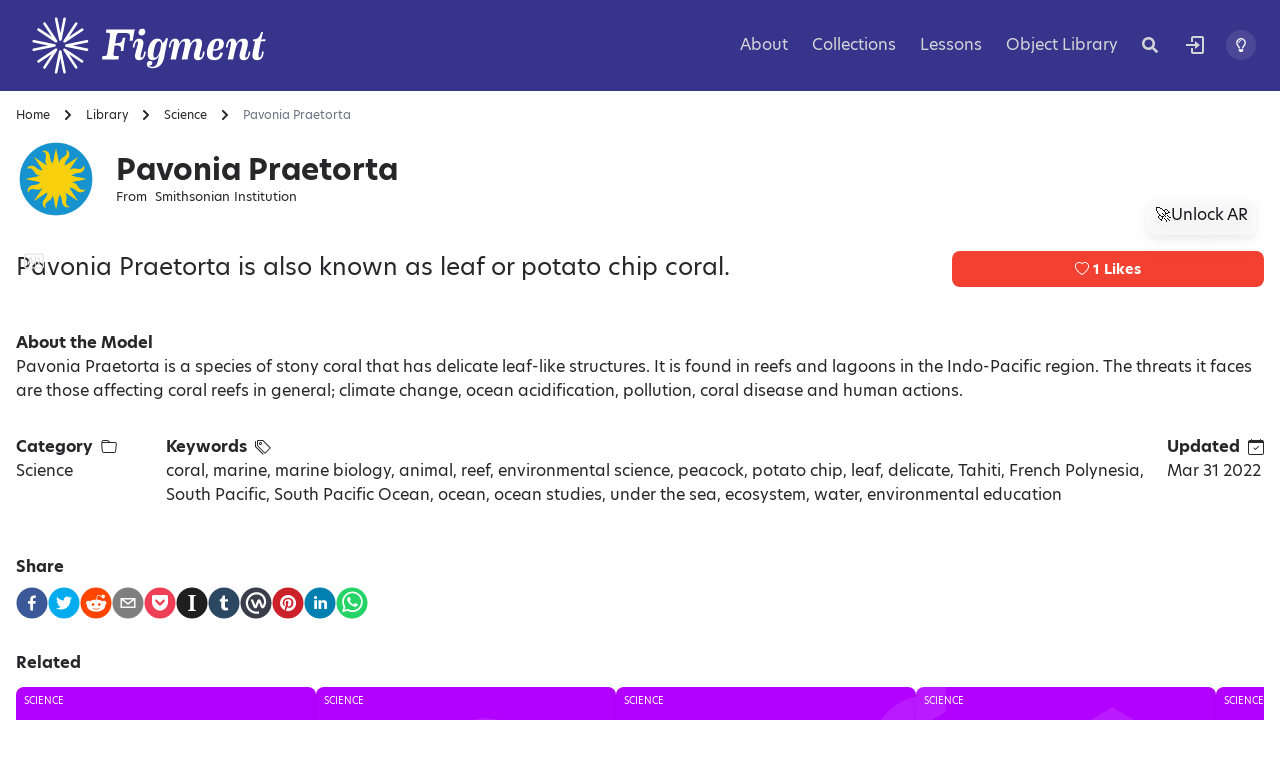

--- FILE ---
content_type: text/html; charset=utf-8
request_url: https://figment.education/library/pavonia-praetorta
body_size: 20253
content:
<!DOCTYPE html><html lang="en"><head><meta charSet="utf-8"/><meta name="viewport" content="width=device-width"/><meta property="og:site_name" content="Figment a place to learn, create and play."/><meta property="og:description" content="An interactive learning platform for lifelong learners."/><meta property="og:title" content="Figment a place to learn, create and play."/><meta property="og:image" content="/og.png"/><script type="module" src="https://unpkg.com/@google/model-viewer/dist/model-viewer.min.js"></script><script async="" src="https://www.googletagmanager.com/gtag/js?id=G-WMWNC5YGVB"></script><script>
                    window.dataLayer = window.dataLayer || [];
                    function gtag(){dataLayer.push(arguments);}
                    gtag('js', new Date());
                    gtag('config', 'G-WMWNC5YGVB', {
                      page_path: window.location.pathname,
                    });
                  </script><title>Pavonia Praetorta | Figment</title><meta name="robots" content="follow, index"/><link href="/favicon.ico" rel="shortcut icon"/><meta name="description" content="Pavonia Praetorta is also known as leaf or potato chip coral."/><meta property="og:url" content="https://figment.education//library/pavonia-praetorta"/><meta property="og:type" content="website"/><meta property="og:site_name" content="Pavonia Praetorta | Figment"/><meta property="og:description" content="Pavonia Praetorta is also known as leaf or potato chip coral."/><meta property="og:title" content="Pavonia Praetorta | Figment"/><meta property="og:image" content="https://cdn.sanity.io/images/aqwzz2yo/production/6955f6017e4a99fa2e8907dcda996dd7b99f11d9-1024x1024.png?w=500&amp;h=500"/><meta name="twitter:card" content="summary_large_image"/><meta name="twitter:site" content="@figmentworks"/><meta name="twitter:title" content="Pavonia Praetorta | Figment"/><meta name="twitter:description" content="Pavonia Praetorta is also known as leaf or potato chip coral."/><meta name="twitter:image" content="https://cdn.sanity.io/images/aqwzz2yo/production/6955f6017e4a99fa2e8907dcda996dd7b99f11d9-1024x1024.png?w=500&amp;h=500"/><meta name="next-head-count" content="25"/><link rel="preconnect" href="https://use.typekit.net" crossorigin /><link rel="preload" href="/_next/static/css/87e71964b838f170.css" as="style"/><link rel="stylesheet" href="/_next/static/css/87e71964b838f170.css" data-n-g=""/><noscript data-n-css=""></noscript><script defer="" nomodule="" src="/_next/static/chunks/polyfills-c67a75d1b6f99dc8.js"></script><script src="/_next/static/chunks/webpack-5752944655d749a0.js" defer=""></script><script src="/_next/static/chunks/framework-4556c45dd113b893.js" defer=""></script><script src="/_next/static/chunks/main-1312a74fed987a6a.js" defer=""></script><script src="/_next/static/chunks/pages/_app-5b177c86afe58a36.js" defer=""></script><script src="/_next/static/chunks/0c428ae2-5c5cfa32191fc342.js" defer=""></script><script src="/_next/static/chunks/729-2f9972411fc7bce5.js" defer=""></script><script src="/_next/static/chunks/401-049efebcb4000cc7.js" defer=""></script><script src="/_next/static/chunks/726-69251f1c7e0cf820.js" defer=""></script><script src="/_next/static/chunks/619-610eaa48ba3dc1be.js" defer=""></script><script src="/_next/static/chunks/pages/library/%5Bslug%5D-a418391cac6d0b25.js" defer=""></script><script src="/_next/static/y4InJIuvx_Vr14yxt1ilJ/_buildManifest.js" defer=""></script><script src="/_next/static/y4InJIuvx_Vr14yxt1ilJ/_ssgManifest.js" defer=""></script><style data-href="https://use.typekit.net/gdp0evj.css">@import url("https://p.typekit.net/p.css?s=1&k=gdp0evj&ht=tk&f=32862.32863.32868.32869.47451.47454.47456&a=4416719&app=typekit&e=css");@font-face{font-family:"hero-new";src:url("https://use.typekit.net/af/bcdde2/00000000000000003b9af1d8/27/l?primer=7cdcb44be4a7db8877ffa5c0007b8dd865b3bbc383831fe2ea177f62257a9191&fvd=n4&v=3") format("woff2"),url("https://use.typekit.net/af/bcdde2/00000000000000003b9af1d8/27/d?primer=7cdcb44be4a7db8877ffa5c0007b8dd865b3bbc383831fe2ea177f62257a9191&fvd=n4&v=3") format("woff"),url("https://use.typekit.net/af/bcdde2/00000000000000003b9af1d8/27/a?primer=7cdcb44be4a7db8877ffa5c0007b8dd865b3bbc383831fe2ea177f62257a9191&fvd=n4&v=3") format("opentype");font-display:auto;font-style:normal;font-weight:400;font-stretch:normal}@font-face{font-family:"hero-new";src:url("https://use.typekit.net/af/173a8e/00000000000000003b9af1d9/27/l?primer=7cdcb44be4a7db8877ffa5c0007b8dd865b3bbc383831fe2ea177f62257a9191&fvd=i4&v=3") format("woff2"),url("https://use.typekit.net/af/173a8e/00000000000000003b9af1d9/27/d?primer=7cdcb44be4a7db8877ffa5c0007b8dd865b3bbc383831fe2ea177f62257a9191&fvd=i4&v=3") format("woff"),url("https://use.typekit.net/af/173a8e/00000000000000003b9af1d9/27/a?primer=7cdcb44be4a7db8877ffa5c0007b8dd865b3bbc383831fe2ea177f62257a9191&fvd=i4&v=3") format("opentype");font-display:auto;font-style:italic;font-weight:400;font-stretch:normal}@font-face{font-family:"hero-new";src:url("https://use.typekit.net/af/5424c6/00000000000000003b9af1de/27/l?primer=7cdcb44be4a7db8877ffa5c0007b8dd865b3bbc383831fe2ea177f62257a9191&fvd=i7&v=3") format("woff2"),url("https://use.typekit.net/af/5424c6/00000000000000003b9af1de/27/d?primer=7cdcb44be4a7db8877ffa5c0007b8dd865b3bbc383831fe2ea177f62257a9191&fvd=i7&v=3") format("woff"),url("https://use.typekit.net/af/5424c6/00000000000000003b9af1de/27/a?primer=7cdcb44be4a7db8877ffa5c0007b8dd865b3bbc383831fe2ea177f62257a9191&fvd=i7&v=3") format("opentype");font-display:auto;font-style:italic;font-weight:700;font-stretch:normal}@font-face{font-family:"hero-new";src:url("https://use.typekit.net/af/8db0ad/00000000000000003b9af1df/27/l?primer=7cdcb44be4a7db8877ffa5c0007b8dd865b3bbc383831fe2ea177f62257a9191&fvd=n7&v=3") format("woff2"),url("https://use.typekit.net/af/8db0ad/00000000000000003b9af1df/27/d?primer=7cdcb44be4a7db8877ffa5c0007b8dd865b3bbc383831fe2ea177f62257a9191&fvd=n7&v=3") format("woff"),url("https://use.typekit.net/af/8db0ad/00000000000000003b9af1df/27/a?primer=7cdcb44be4a7db8877ffa5c0007b8dd865b3bbc383831fe2ea177f62257a9191&fvd=n7&v=3") format("opentype");font-display:auto;font-style:normal;font-weight:700;font-stretch:normal}@font-face{font-family:"ruddy";src:url("https://use.typekit.net/af/8f4e94/00000000000000007735ebc3/30/l?primer=7cdcb44be4a7db8877ffa5c0007b8dd865b3bbc383831fe2ea177f62257a9191&fvd=n4&v=3") format("woff2"),url("https://use.typekit.net/af/8f4e94/00000000000000007735ebc3/30/d?primer=7cdcb44be4a7db8877ffa5c0007b8dd865b3bbc383831fe2ea177f62257a9191&fvd=n4&v=3") format("woff"),url("https://use.typekit.net/af/8f4e94/00000000000000007735ebc3/30/a?primer=7cdcb44be4a7db8877ffa5c0007b8dd865b3bbc383831fe2ea177f62257a9191&fvd=n4&v=3") format("opentype");font-display:auto;font-style:normal;font-weight:400;font-stretch:normal}@font-face{font-family:"ruddy";src:url("https://use.typekit.net/af/a6a085/00000000000000007735ebc8/30/l?primer=7cdcb44be4a7db8877ffa5c0007b8dd865b3bbc383831fe2ea177f62257a9191&fvd=n3&v=3") format("woff2"),url("https://use.typekit.net/af/a6a085/00000000000000007735ebc8/30/d?primer=7cdcb44be4a7db8877ffa5c0007b8dd865b3bbc383831fe2ea177f62257a9191&fvd=n3&v=3") format("woff"),url("https://use.typekit.net/af/a6a085/00000000000000007735ebc8/30/a?primer=7cdcb44be4a7db8877ffa5c0007b8dd865b3bbc383831fe2ea177f62257a9191&fvd=n3&v=3") format("opentype");font-display:auto;font-style:normal;font-weight:300;font-stretch:normal}@font-face{font-family:"ruddy";src:url("https://use.typekit.net/af/7eae5a/00000000000000007735ebc6/30/l?primer=7cdcb44be4a7db8877ffa5c0007b8dd865b3bbc383831fe2ea177f62257a9191&fvd=n7&v=3") format("woff2"),url("https://use.typekit.net/af/7eae5a/00000000000000007735ebc6/30/d?primer=7cdcb44be4a7db8877ffa5c0007b8dd865b3bbc383831fe2ea177f62257a9191&fvd=n7&v=3") format("woff"),url("https://use.typekit.net/af/7eae5a/00000000000000007735ebc6/30/a?primer=7cdcb44be4a7db8877ffa5c0007b8dd865b3bbc383831fe2ea177f62257a9191&fvd=n7&v=3") format("opentype");font-display:auto;font-style:normal;font-weight:700;font-stretch:normal}.tk-hero-new{font-family:"hero-new",sans-serif}.tk-ruddy{font-family:"ruddy",sans-serif}</style></head><body class="loading"><div id="__next"><script>!function(){try{var d=document.documentElement,c=d.classList;c.remove('light','dark');var e=localStorage.getItem('theme');if('system'===e||(!e&&true)){var t='(prefers-color-scheme: dark)',m=window.matchMedia(t);if(m.media!==t||m.matches){d.style.colorScheme = 'dark';c.add('dark')}else{d.style.colorScheme = 'light';c.add('light')}}else if(e){c.add(e|| '')}if(e==='light'||e==='dark')d.style.colorScheme=e}catch(e){}}()</script><div><nav class="relative flex flex-wrap items-center justify-between px-2 py-3 bg-figpurple-900 dark:bg-zinc-900"><div class="container px-4 mx-auto flex flex-wrap items-center justify-between"><div class="w-full relative flex justify-between lg:w-auto lg:static lg:block lg:justify-start"><a class="Navbar_logo__gEyoC" aria-label="Logo" href="/home"><svg class="md:w-10/12 w-8/12" id="e18HJodYmsU1" xmlns="http://www.w3.org/2000/svg" viewBox="0 0 375 100" shape-rendering="geometricPrecision" text-rendering="geometricPrecision"><g fill="#fff"><path d="M152.2 38.1c-.9 3.6-1.6 7.2-1.9 10-.5 2.9-.9 6.9-1 10.2h-4.2l.3-1.6c.7-4.7-1-6.8-6.9-6.8H136c-.9 6-1.7 11.7-1.7 12.9-.2 2.6.6 3 3.5 3h4.5c-.1.5-.6 4.6-.6 5.1 0 0-8-.1-12.4-.1-4.5 0-12.3.1-12.3.1l.7-5.1h2.9c2.9 0 3.4-.6 4.1-3.1.6-2.5 4.2-25.7 4.4-28.2.1-2.5-.6-3.4-2.9-3.4h-3.4c.1-.5.7-4.5.8-5 1.6 0 9.2.2 12 .2h15.5c2.8 0 11.9-.1 15-.5-.8 4.1-2.5 13-3 17.1-.5-.1-4.3-.1-4.8 0l.3-1.7c1.4-9.1-.6-9.9-8.7-9.9h-7.1c-2.3 0-3.2.8-3.9 3.3-.3 1.1-1.2 6.3-2.1 11.9h2.6c5.4 0 7.8-1.6 8.6-6.9l.2-1.3h4v-.2ZM175.6 62c-1.2 4.4-.8 6 .9 6 1.9 0 3.1-3.4 3.8-9l2.4.3c-.4 5.7-3 12.7-9.8 12.7-5.3 0-7.8-3.4-5.8-10.4l3.2-11.8c1.2-4.3.8-6-.3-6-2.3 0-3.8 4-4.4 9.3l-2.5-.3c.6-6.4 3.5-13 9.4-13 6.4 0 7.7 4.5 5.9 11.5L175.6 62Zm.6-26.9c-3 0-4.7-2.3-4.4-5.1.3-2.7 2.4-5.1 5.8-5.1 3 0 4.7 2.3 4.4 5.1-.2 2.7-2.4 5.1-5.8 5.1ZM202.7 64.6c-2.2 4.8-5.6 7.3-9.7 7.3-4.9 0-8.6-3.4-7.3-13.3 1.6-12.8 7.9-18.9 14.4-18.9 4.9 0 7 2.5 7.4 6.7 2.1-1.3 4.6-3.6 5.3-7.1h3.2c-1.5 6.7-4.4 20.7-5.5 27.4-2.1 12-8.9 17.2-17.7 17.2-6.7 0-9.4-3.9-8.3-7.6.6-1.9 2.1-3.3 4.5-3.3 2.3 0 3.8 1.5 3.4 3.7-.4 2.3-2.7 3.8-5.2 2.9.8 1.3 2.5 2.2 5.2 2.2 6.7 0 7.9-6 9.6-14.1l.7-3.1Zm2.3-11.4c1.1-6.5.7-9.5-2.6-9.5-3.2 0-5.9 3.8-7.8 15-1.2 7.4-.6 9.3 2 9.3 3.3 0 6.6-4.8 8.4-14.8ZM217.2 52.7c.6-5.9 3.2-13 9.4-13 4.7 0 6.3 3.1 6.1 7.8 2.8-5.6 6.8-7.8 10.8-7.8 4.7 0 6.6 2.3 6.3 7.6 2.8-5.5 6.9-7.6 10.8-7.6 6 0 7.8 3.7 5.6 13.2l-2 8.1c-1.3 5.3-1.3 7.1.5 7.1 1.9 0 3.2-3.8 3.8-9.1l2.5.3c-.5 6.2-3.3 12.7-9.7 12.7-6.2 0-7.7-4.1-5.7-11.5l2.1-7.6c1.9-7.1 1-9.1-1-9.1-3.6 0-6.6 4.1-9.7 18.3l-1.9 8.8s-2.7-.2-4.3-.2-4.3.2-4.3.2c1.1-4.3 3.3-13.7 4.1-18 1.5-7 1-9.1-1.1-9.1-3.4 0-6.7 4-9.7 18.4l-1.8 8.7s-2.7-.2-4.1-.2c-1.5 0-4.1.2-4.1.2C220.9 66 223.1 56 224 51c1.1-5.6 1.4-7.3-.2-7.3-2.1 0-3.6 4-4.2 9.3l-2.4-.3ZM298.4 60.9c-1.6 6.9-5 11-12.7 11-9.3 0-12.8-4.9-10.8-16.1C277 45 283.1 39.7 291 39.7c7.3 0 9.5 4.3 8.7 9.5-1.1 7.5-9.8 8.7-16.2 8.5-1.3 7.1-.2 10.1 3.5 10.1 3.6 0 6-1.4 7.3-7.4.6.1 3.5.5 4.1.5Zm-14.5-5.2c4.8.1 7.3-.6 8.5-5.8.7-3.2.5-6.9-2-6.9-2.9 0-4.4 2.2-6.5 12.7ZM302.9 52.7c.6-5.9 3.2-13 9.5-13 4.7 0 6.2 3.4 6 7.8 2.6-5.4 6.4-7.8 10.8-7.8 6.4 0 8 4.5 5.7 13.2l-2.1 8.1c-1.4 5.1-1.3 7.1.5 7.1 1.9 0 3.2-3.6 3.9-9.1l2.4.3c-.5 6.2-3.3 12.7-9.7 12.7-6 0-7.8-4.1-5.8-11.5l2.1-7.6c2-7.1 1-9.1-1-9.1-3.4 0-6.7 3.9-9.7 18.7l-1.8 8.4s-2.7-.2-4.1-.2-4.1.2-4.1.2c1.2-4.8 3.4-15 4.3-19.8 1.1-5.5 1.3-7.3-.3-7.3-1.9 0-3.4 3.7-4.1 9.3l-2.5-.4ZM359.6 59.2c-.6 7.8-3.4 12.7-9.7 12.7s-8.1-4-6.9-10.5c.6-3.8 2.7-12.4 3.6-17.7l-3 .1.3-3c7.6 0 9.7-3.8 12-10.9h2.7c-.6 2.3-2.1 8.2-2.7 11l6.5-.1-.5 3-6.6-.1c-.9 4.9-3.1 15.9-3.2 16.5-.8 5.7-.8 7.7 1.2 7.7 1.8 0 3.4-3 3.8-9l2.5.3Z"></path></g><path id="e18HJodYmsU13" d="M48.2 45.6c-.4 0-.7-.1-1.1-.3L20.7 27.8c-.9-.6-1.1-1.8-.5-2.7s1.8-1.1 2.7-.5l18.7 12.3-12.5-18.6c-.6-.9-.3-2.1.5-2.7.9-.6 2.1-.3 2.7.5l17.5 26.5c.5.8.4 1.8-.2 2.4-.4.4-.9.6-1.4.6Z" fill="#fff"></path><path id="e18HJodYmsU15" d="M14.5 58.3c-.9 0-1.7-.6-1.9-1.5-.2-1 .5-2.1 1.5-2.3L36 50l-21.9-4.5c-1-.2-1.7-1.2-1.5-2.3.2-1 1.2-1.7 2.3-1.5L46 48c.9.2 1.5 1 1.5 1.9s-.6 1.7-1.5 1.9l-31.1 6.4c-.1.1-.3.1-.4.1Z" fill="#fff"></path><path d="M30.7 84.7c-.4 0-.7-.1-1.1-.3-.9-.6-1.1-1.8-.5-2.7L41.4 63 22.8 75.4c-.9.6-2.1.3-2.7-.5-.6-.9-.3-2.1.5-2.7l26.5-17.6c.8-.5 1.8-.4 2.4.2s.7 1.7.2 2.4L32.3 83.8c-.3.6-1 .9-1.6.9Z" fill="#fff" id="e18HJodYmsU16"></path><path d="M60.8 91.9c-.9 0-1.7-.6-1.9-1.5l-4.5-21.9L50 90.4c-.2 1-1.2 1.7-2.3 1.5-1-.2-1.7-1.2-1.5-2.3l6.3-31.1c.2-.9 1-1.5 1.9-1.5.9 0 1.7.6 1.9 1.5l6.4 31.1c.2 1-.5 2.1-1.5 2.3h-.4Z" fill="#fff" id="e18HJodYmsU18"></path><path id="e18HJodYmsU21" d="M78.3 84.7c-.6 0-1.2-.3-1.6-.9L59.1 57.3c-.5-.8-.4-1.8.2-2.4s1.7-.7 2.4-.2l26.5 17.5c.9.6 1.1 1.8.5 2.7s-1.8 1.1-2.7.5L67.5 63.1l12.3 18.6c.6.9.3 2.1-.5 2.7-.3.2-.7.3-1 .3Z" fill="#fff"></path><path id="e18HJodYmsU23" d="M94.5 58.3h-.4L63 52c-.9-.2-1.5-1-1.5-1.9s.6-1.7 1.5-1.9l31.1-6.4c1-.2 2.1.5 2.3 1.5s-.5 2.1-1.5 2.3L73 50l21.9 4.4c1 .2 1.7 1.2 1.5 2.3-.2.9-1 1.6-1.9 1.6Z" fill="#fff"></path><path d="M60.8 45.7c-.5 0-1-.2-1.4-.6-.6-.6-.7-1.7-.2-2.4l17.5-26.5c.6-.9 1.8-1.1 2.7-.5s1.1 1.8.5 2.7L67.6 37l18.6-12.3c.9-.6 2.1-.3 2.7.5.6.9.3 2.1-.5 2.7L61.8 45.4c-.3.2-.7.3-1 .3Z" fill="#fff" id="e18HJodYmsU24"></path><path d="M54.5 43.1c-.9 0-1.7-.6-1.9-1.5l-6.3-31.2c-.2-1 .5-2.1 1.5-2.3s2.1.5 2.3 1.5l4.5 21.9L59 9.6c.2-1 1.2-1.7 2.3-1.5 1 .2 1.7 1.2 1.5 2.3l-6.3 31.1c-.3.9-1.1 1.6-2 1.6Z" fill="#fff" id="e18HJodYmsU26"></path><script></script></svg></a><button class="text-white cursor-pointer text-xl leading-none px-3 py-1 border border-solid border-transparent rounded bg-transparent block lg:hidden outline-none focus:outline-none" type="button"><svg stroke="currentColor" fill="currentColor" stroke-width="0" viewBox="0 0 448 512" height="1em" width="1em" xmlns="http://www.w3.org/2000/svg"><path d="M16 132h416c8.837 0 16-7.163 16-16V76c0-8.837-7.163-16-16-16H16C7.163 60 0 67.163 0 76v40c0 8.837 7.163 16 16 16zm0 160h416c8.837 0 16-7.163 16-16v-40c0-8.837-7.163-16-16-16H16c-8.837 0-16 7.163-16 16v40c0 8.837 7.163 16 16 16zm0 160h416c8.837 0 16-7.163 16-16v-40c0-8.837-7.163-16-16-16H16c-8.837 0-16 7.163-16 16v40c0 8.837 7.163 16 16 16z"></path></svg></button></div><div class="lg:flex flex-grow items-center hidden" id="primary-navbar"><ul class="flex flex-col lg:items-center lg:space-x-4 lg:flex-row list-none lg:ml-auto"><li class="nav-item"><a class="Navbar_link__IStfC" href="/about">About</a></li><li class="nav-item"><a class="Navbar_link__IStfC" href="/collections">Collections</a></li><li class="nav-item"><a class="Navbar_link__IStfC" href="/lessons">Lessons</a></li><li class="nav-item"><a class="Navbar_link__IStfC" href="/library">Object Library</a></li><li class="nav-item flex items-center "><a class="Navbar_link__IStfC" href="/search"><span class="lg:block md:hidden"><svg stroke="currentColor" fill="currentColor" stroke-width="0" viewBox="0 0 512 512" height="1em" width="1em" xmlns="http://www.w3.org/2000/svg"><path d="M505 442.7L405.3 343c-4.5-4.5-10.6-7-17-7H372c27.6-35.3 44-79.7 44-128C416 93.1 322.9 0 208 0S0 93.1 0 208s93.1 208 208 208c48.3 0 92.7-16.4 128-44v16.3c0 6.4 2.5 12.5 7 17l99.7 99.7c9.4 9.4 24.6 9.4 33.9 0l28.3-28.3c9.4-9.4 9.4-24.6.1-34zM208 336c-70.7 0-128-57.2-128-128 0-70.7 57.2-128 128-128 70.7 0 128 57.2 128 128 0 70.7-57.2 128-128 128z"></path></svg></span><span class="md:block lg:hidden">Search</span></a></li><li class="nav-item flex text-2xl items-center"><a class="Navbar_link__IStfC" href="/login"><span class="lg:block md:hidden"><svg stroke="currentColor" fill="currentColor" stroke-width="0" viewBox="0 0 24 24" height="1em" width="1em" xmlns="http://www.w3.org/2000/svg"><path d="m13 16 5-4-5-4v3H4v2h9z"></path><path d="M20 3h-9c-1.103 0-2 .897-2 2v4h2V5h9v14h-9v-4H9v4c0 1.103.897 2 2 2h9c1.103 0 2-.897 2-2V5c0-1.103-.897-2-2-2z"></path></svg></span><span class="md:block text-base lg:hidden">Login</span></a></li><li class="nav-item"><button id="LightSwitch" class="lg:mt-0 mt-2 focus:outline-none text-white dark:bg-zinc-600 bg-figpurple-800 hover:fig-purple-700 p-2 rounded-full" aria-label="Toggle theme"><span aria-hidden="true" class="inline-block" style="width:16px;height:16px"></span></button></li></ul></div></div></nav><main id="skip" class="bg-white text-zinc-800 dark:bg-zinc-800 dark:text-zinc-300 pb-12"><div class="container mx-auto mb-8 p-4"><nav class="mb-4 text-xs" aria-label="Breadcrumb"><ol class="list-none p-0 inline-flex"><li class="flex items-center"><a href="/">Home</a><svg class="fill-current w-3 h-3 mx-3" xmlns="http://www.w3.org/2000/svg" viewBox="0 0 320 512"><path d="M285.476 272.971L91.132 467.314c-9.373 9.373-24.569 9.373-33.941 0l-22.667-22.667c-9.357-9.357-9.375-24.522-.04-33.901L188.505 256 34.484 101.255c-9.335-9.379-9.317-24.544.04-33.901l22.667-22.667c9.373-9.373 24.569-9.373 33.941 0L285.475 239.03c9.373 9.372 9.373 24.568.001 33.941z"></path></svg></li><li class="flex items-center"><a href="/library">Library</a><svg class="fill-current w-3 h-3 mx-3" xmlns="http://www.w3.org/2000/svg" viewBox="0 0 320 512"><path d="M285.476 272.971L91.132 467.314c-9.373 9.373-24.569 9.373-33.941 0l-22.667-22.667c-9.357-9.357-9.375-24.522-.04-33.901L188.505 256 34.484 101.255c-9.335-9.379-9.317-24.544.04-33.901l22.667-22.667c9.373-9.373 24.569-9.373 33.941 0L285.475 239.03c9.373 9.372 9.373 24.568.001 33.941z"></path></svg></li><li class="flex items-center"><p>Science</p><svg class="fill-current w-3 h-3 mx-3" xmlns="http://www.w3.org/2000/svg" viewBox="0 0 320 512"><path d="M285.476 272.971L91.132 467.314c-9.373 9.373-24.569 9.373-33.941 0l-22.667-22.667c-9.357-9.357-9.375-24.522-.04-33.901L188.505 256 34.484 101.255c-9.335-9.379-9.317-24.544.04-33.901l22.667-22.667c9.373-9.373 24.569-9.373 33.941 0L285.475 239.03c9.373 9.372 9.373 24.568.001 33.941z"></path></svg></li><li class="flex items-center"><p class="text-gray-500" aria-current="page">Pavonia Praetorta</p></li></ol></nav><div class="flex items-center mb-6"><img class="rounded-full w-20 h-20 mr-5" src="https://cdn.sanity.io/images/aqwzz2yo/production/3dfca410a630e87ec6440d4f08acda825825d6bf-550x600.png?rect=0,25,550,550&amp;w=500&amp;h=500" alt="Smithsonian Institution Logo"/><div class=""><h2 class="text-3xl font-bold">Pavonia Praetorta</h2><div class="flex gap-3"><small class="">From  <a href="{sourceWebsite}" target="_blank">Smithsonian Institution</a></small></div></div></div><div><div class="shadow w-full relative mt-2 rounded bg-zinc-500 dark:bg-zinc-600 mx-auto"><span class="flex absolute top-2 text-zinc-200 left-2 z-50 text-xl gap-2"> <svg xmlns="http://www.w3.org/2000/svg" viewBox="0 0 16 16" width="1em" height="1em" fill="currentColor" class="bi bi-badge-ar" data-tip="To view in AR you must login and use a mobile device"><path d="m3.794 11 .47-1.542H6.27L6.739 11H8L5.996 5.001H4.607L2.595 11zm1.503-4.852.734 2.426h-1.52l.734-2.426zm5.598-1.147H8.5V11h1.173V8.763h1.064L11.787 11h1.327L11.91 8.583C12.455 8.373 13 7.779 13 6.9c0-1.147-.773-1.9-2.105-1.9zm-1.222 2.87V5.933h1.05c.63 0 1.05.347 1.05.989 0 .633-.408.95-1.067.95z"></path><path d="M14 3a1 1 0 0 1 1 1v8a1 1 0 0 1-1 1H2a1 1 0 0 1-1-1V4a1 1 0 0 1 1-1zM2 2a2 2 0 0 0-2 2v8a2 2 0 0 0 2 2h12a2 2 0 0 0 2-2V4a2 2 0 0 0-2-2z"></path></svg></span><div class="__react_component_tooltip t29362d8f-f7e5-4c73-b465-2098add4a83f place-bottom type-info" id="t29362d8f-f7e5-4c73-b465-2098add4a83f" data-id="tooltip"><style aria-hidden="true">
  	.t29362d8f-f7e5-4c73-b465-2098add4a83f {
	    color: #fff;
	    background: #337AB7;
	    border: 1px solid transparent;
	    border-radius: undefinedpx;
	    padding: 8px 21px;
  	}

  	.t29362d8f-f7e5-4c73-b465-2098add4a83f.place-top {
        margin-top: -10px;
    }
    .t29362d8f-f7e5-4c73-b465-2098add4a83f.place-top::before {
        content: "";
        background-color: inherit;
        position: absolute;
        z-index: 2;
        width: 20px;
        height: 12px;
    }
    .t29362d8f-f7e5-4c73-b465-2098add4a83f.place-top::after {
        content: "";
        position: absolute;
        width: 10px;
        height: 10px;
        border-top-right-radius: undefinedpx;
        border: 1px solid transparent;
        background-color: #337AB7;
        z-index: -2;
        bottom: -6px;
        left: 50%;
        margin-left: -6px;
        transform: rotate(135deg);
    }

    .t29362d8f-f7e5-4c73-b465-2098add4a83f.place-bottom {
        margin-top: 10px;
    }
    .t29362d8f-f7e5-4c73-b465-2098add4a83f.place-bottom::before {
        content: "";
        background-color: inherit;
        position: absolute;
        z-index: -1;
        width: 18px;
        height: 10px;
    }
    .t29362d8f-f7e5-4c73-b465-2098add4a83f.place-bottom::after {
        content: "";
        position: absolute;
        width: 10px;
        height: 10px;
        border-top-right-radius: undefinedpx;
        border: 1px solid transparent;
        background-color: #337AB7;
        z-index: -2;
        top: -6px;
        left: 50%;
        margin-left: -6px;
        transform: rotate(45deg);
    }

    .t29362d8f-f7e5-4c73-b465-2098add4a83f.place-left {
        margin-left: -10px;
    }
    .t29362d8f-f7e5-4c73-b465-2098add4a83f.place-left::before {
        content: "";
        background-color: inherit;
        position: absolute;
        z-index: -1;
        width: 10px;
        height: 18px;
    }
    .t29362d8f-f7e5-4c73-b465-2098add4a83f.place-left::after {
        content: "";
        position: absolute;
        width: 10px;
        height: 10px;
        border-top-right-radius: undefinedpx;
        border: 1px solid transparent;
        background-color: #337AB7;
        z-index: -2;
        right: -6px;
        top: 50%;
        margin-top: -6px;
        transform: rotate(45deg);
    }

    .t29362d8f-f7e5-4c73-b465-2098add4a83f.place-right {
        margin-left: 10px;
    }
    .t29362d8f-f7e5-4c73-b465-2098add4a83f.place-right::before {
        content: "";
        background-color: inherit;
        position: absolute;
        z-index: -1;
        width: 10px;
        height: 18px;
    }
    .t29362d8f-f7e5-4c73-b465-2098add4a83f.place-right::after {
        content: "";
        position: absolute;
        width: 10px;
        height: 10px;
        border-top-right-radius: undefinedpx;
        border: 1px solid transparent;
        background-color: #337AB7;
        z-index: -2;
        left: -6px;
        top: 50%;
        margin-top: -6px;
        transform: rotate(-135deg);
    }
  </style></div><model-viewer id="mv-demo" autoplay="true" className="w-full aspect-video mx-auto" shadow-intensity="1" style="height:600px" orientation="0deg 0 0" ar="true" ar-modes="webxr scene-viewer quick-look" src="https://figment-objects.s3.us-west-004.backblazeb2.com/Pavonia-praetorta.glb" alt="A 3D model of Pavonia Praetorta" camera-controls="true" interaction-prompt="none"><a href="/login" class="p-2 rounded-lg font-medium bg-white/50 text-zinc-900 absolute bottom-2 right-2 drop-shadow-lg inline-block">🚀Unlock AR</a><button slot="ar-button" class="hidden">🚀Activate AR</button></model-viewer></div></div><div class=" my-8"><div class="flex md:flex-row flex-col gap-4"><div class="md:w-3/4 w-full md:pr-4 mb-4"><p class="text-2xl">Pavonia Praetorta is also known as leaf or potato chip coral.</p></div><div class="md:w-1/4 w-full flex flex-col font-medium text-white"><a href="/login" class="hidden"><i class="bi bi-file-earmark-arrow-down"></i>Sign in to Download</a><button class="space-x-1 bg-figorange-900 font-bold hover:bg-figorange-800 disabled:bg-figorange-400 focus:ring-4 focus:ring-blue-300 rounded-lg text-lg md:text-sm px-3 py-2 text-center inline-flex items-center justify-center"><svg stroke="currentColor" fill="currentColor" stroke-width="0" viewBox="0 0 16 16" height="1em" width="1em" xmlns="http://www.w3.org/2000/svg"><path d="m8 2.748-.717-.737C5.6.281 2.514.878 1.4 3.053c-.523 1.023-.641 2.5.314 4.385.92 1.815 2.834 3.989 6.286 6.357 3.452-2.368 5.365-4.542 6.286-6.357.955-1.886.838-3.362.314-4.385C13.486.878 10.4.28 8.717 2.01L8 2.748zM8 15C-7.333 4.868 3.279-3.04 7.824 1.143c.06.055.119.112.176.171a3.12 3.12 0 0 1 .176-.17C12.72-3.042 23.333 4.867 8 15z"></path></svg><span>1</span> <span>Likes</span></button></div></div><div class="text-base mt-4"><h6 class="mt-8 font-bold">About the Model</h6><p>Pavonia Praetorta is a species of stony coral that has delicate leaf-like structures. It is found in reefs and lagoons in the Indo-Pacific region. 

The threats it faces are those affecting coral reefs in general; climate change, ocean acidification, pollution, coral disease and human actions.</p><div class=" w-full flex md:flex-row mt-8 flex-col text-base md:space-x-4 items-start"><div class="w-64 flex flex-col mb-4"><div class="mb1 flex flex-row items-center space-x-2"><h6 class="font-bold text-base">Category</h6><svg stroke="currentColor" fill="currentColor" stroke-width="0" viewBox="0 0 16 16" height="1em" width="1em" xmlns="http://www.w3.org/2000/svg"><path d="M.54 3.87.5 3a2 2 0 0 1 2-2h3.672a2 2 0 0 1 1.414.586l.828.828A2 2 0 0 0 9.828 3h3.982a2 2 0 0 1 1.992 2.181l-.637 7A2 2 0 0 1 13.174 14H2.826a2 2 0 0 1-1.991-1.819l-.637-7a1.99 1.99 0 0 1 .342-1.31zM2.19 4a1 1 0 0 0-.996 1.09l.637 7a1 1 0 0 0 .995.91h10.348a1 1 0 0 0 .995-.91l.637-7A1 1 0 0 0 13.81 4H2.19zm4.69-1.707A1 1 0 0 0 6.172 2H2.5a1 1 0 0 0-1 .981l.006.139C1.72 3.042 1.95 3 2.19 3h5.396l-.707-.707z"></path></svg></div><p>Science</p></div><div class="flex flex-col mb-4"><div class="mb1 flex flex-row items-center space-x-2"><h6 class="font-bold text-base">Keywords</h6><svg stroke="currentColor" fill="currentColor" stroke-width="0" viewBox="0 0 16 16" height="1em" width="1em" xmlns="http://www.w3.org/2000/svg"><path d="M3 2v4.586l7 7L14.586 9l-7-7H3zM2 2a1 1 0 0 1 1-1h4.586a1 1 0 0 1 .707.293l7 7a1 1 0 0 1 0 1.414l-4.586 4.586a1 1 0 0 1-1.414 0l-7-7A1 1 0 0 1 2 6.586V2z"></path><path d="M5.5 5a.5.5 0 1 1 0-1 .5.5 0 0 1 0 1zm0 1a1.5 1.5 0 1 0 0-3 1.5 1.5 0 0 0 0 3zM1 7.086a1 1 0 0 0 .293.707L8.75 15.25l-.043.043a1 1 0 0 1-1.414 0l-7-7A1 1 0 0 1 0 7.586V3a1 1 0 0 1 1-1v5.086z"></path></svg></div><p>coral, marine, marine biology, animal, reef, environmental science, peacock, potato chip, leaf, delicate, Tahiti, French Polynesia, South Pacific, South Pacific Ocean, ocean, ocean studies, under the sea, ecosystem, water, environmental education</p></div><div class="flex-none flex flex-col mb-4"><div class="mb1 flex flex-row items-center space-x-2"><h6 class="font-bold text-base">Updated</h6><svg stroke="currentColor" fill="currentColor" stroke-width="0" viewBox="0 0 16 16" height="1em" width="1em" xmlns="http://www.w3.org/2000/svg"><path d="M10.854 7.146a.5.5 0 0 1 0 .708l-3 3a.5.5 0 0 1-.708 0l-1.5-1.5a.5.5 0 1 1 .708-.708L7.5 9.793l2.646-2.647a.5.5 0 0 1 .708 0z"></path><path d="M3.5 0a.5.5 0 0 1 .5.5V1h8V.5a.5.5 0 0 1 1 0V1h1a2 2 0 0 1 2 2v11a2 2 0 0 1-2 2H2a2 2 0 0 1-2-2V3a2 2 0 0 1 2-2h1V.5a.5.5 0 0 1 .5-.5zM1 4v10a1 1 0 0 0 1 1h12a1 1 0 0 0 1-1V4H1z"></path></svg></div><p>Mar 31 2022</p></div></div></div></div><div class="row"><h6 class="mt-2 mb-2 font-bold">Share</h6><div class="flex flex-wrap gap-2"><button aria-label="facebook" class="react-share__ShareButton" style="background-color:transparent;border:none;padding:0;font:inherit;color:inherit;cursor:pointer"><svg viewBox="0 0 64 64" width="32" height="32"><circle cx="32" cy="32" r="31" fill="#3b5998"></circle><path d="M34.1,47V33.3h4.6l0.7-5.3h-5.3v-3.4c0-1.5,0.4-2.6,2.6-2.6l2.8,0v-4.8c-0.5-0.1-2.2-0.2-4.1-0.2 c-4.1,0-6.9,2.5-6.9,7V28H24v5.3h4.6V47H34.1z" fill="white"></path></svg></button><button aria-label="twitter" class="react-share__ShareButton" style="background-color:transparent;border:none;padding:0;font:inherit;color:inherit;cursor:pointer"><svg viewBox="0 0 64 64" width="32" height="32"><circle cx="32" cy="32" r="31" fill="#00aced"></circle><path d="M48,22.1c-1.2,0.5-2.4,0.9-3.8,1c1.4-0.8,2.4-2.1,2.9-3.6c-1.3,0.8-2.7,1.3-4.2,1.6 C41.7,19.8,40,19,38.2,19c-3.6,0-6.6,2.9-6.6,6.6c0,0.5,0.1,1,0.2,1.5c-5.5-0.3-10.3-2.9-13.5-6.9c-0.6,1-0.9,2.1-0.9,3.3 c0,2.3,1.2,4.3,2.9,5.5c-1.1,0-2.1-0.3-3-0.8c0,0,0,0.1,0,0.1c0,3.2,2.3,5.8,5.3,6.4c-0.6,0.1-1.1,0.2-1.7,0.2c-0.4,0-0.8,0-1.2-0.1 c0.8,2.6,3.3,4.5,6.1,4.6c-2.2,1.8-5.1,2.8-8.2,2.8c-0.5,0-1.1,0-1.6-0.1c2.9,1.9,6.4,2.9,10.1,2.9c12.1,0,18.7-10,18.7-18.7 c0-0.3,0-0.6,0-0.8C46,24.5,47.1,23.4,48,22.1z" fill="white"></path></svg></button><button aria-label="reddit" class="react-share__ShareButton Demo__some-network__share-button" style="background-color:transparent;border:none;padding:0;font:inherit;color:inherit;cursor:pointer"><svg viewBox="0 0 64 64" width="32" height="32"><circle cx="32" cy="32" r="31" fill="#ff4500"></circle><path d="m 52.8165,31.942362 c 0,-2.4803 -2.0264,-4.4965 -4.5169,-4.4965 -1.2155,0 -2.3171,0.4862 -3.128,1.2682 -3.077,-2.0247 -7.2403,-3.3133 -11.8507,-3.4782 l 2.5211,-7.9373 6.8272,1.5997 -0.0102,0.0986 c 0,2.0281 1.6575,3.6771 3.6958,3.6771 2.0366,0 3.6924,-1.649 3.6924,-3.6771 0,-2.0281 -1.6575,-3.6788 -3.6924,-3.6788 -1.564,0 -2.8968,0.9758 -3.4357,2.3443 l -7.3593,-1.7255 c -0.3213,-0.0782 -0.6477,0.1071 -0.748,0.4233 L 32,25.212062 c -4.8246,0.0578 -9.1953,1.3566 -12.41,3.4425 -0.8058,-0.7446 -1.8751,-1.2104 -3.0583,-1.2104 -2.4905,0 -4.5152,2.0179 -4.5152,4.4982 0,1.649 0.9061,3.0787 2.2389,3.8607 -0.0884,0.4794 -0.1462,0.9639 -0.1462,1.4569 0,6.6487 8.1736,12.0581 18.2223,12.0581 10.0487,0 18.224,-5.4094 18.224,-12.0581 0,-0.4658 -0.0493,-0.9248 -0.1275,-1.377 1.4144,-0.7599 2.3885,-2.2304 2.3885,-3.9406 z m -29.2808,3.0872 c 0,-1.4756 1.207,-2.6775 2.6894,-2.6775 1.4824,0 2.6877,1.2019 2.6877,2.6775 0,1.4756 -1.2053,2.6758 -2.6877,2.6758 -1.4824,0 -2.6894,-1.2002 -2.6894,-2.6758 z m 15.4037,7.9373 c -1.3549,1.3481 -3.4816,2.0043 -6.5008,2.0043 l -0.0221,-0.0051 -0.0221,0.0051 c -3.0209,0 -5.1476,-0.6562 -6.5008,-2.0043 -0.2465,-0.2448 -0.2465,-0.6443 0,-0.8891 0.2465,-0.2465 0.6477,-0.2465 0.8942,0 1.105,1.0999 2.9393,1.6337 5.6066,1.6337 l 0.0221,0.0051 0.0221,-0.0051 c 2.6673,0 4.5016,-0.5355 5.6066,-1.6354 0.2465,-0.2465 0.6477,-0.2448 0.8942,0 0.2465,0.2465 0.2465,0.6443 0,0.8908 z m -0.3213,-5.2615 c -1.4824,0 -2.6877,-1.2002 -2.6877,-2.6758 0,-1.4756 1.2053,-2.6775 2.6877,-2.6775 1.4824,0 2.6877,1.2019 2.6877,2.6775 0,1.4756 -1.2053,2.6758 -2.6877,2.6758 z" fill="white"></path></svg></button><button aria-label="email" class="react-share__ShareButton Demo__some-network__share-button" style="background-color:transparent;border:none;padding:0;font:inherit;color:inherit;cursor:pointer"><svg viewBox="0 0 64 64" width="32" height="32"><circle cx="32" cy="32" r="31" fill="#7f7f7f"></circle><path d="M17,22v20h30V22H17z M41.1,25L32,32.1L22.9,25H41.1z M20,39V26.6l12,9.3l12-9.3V39H20z" fill="white"></path></svg></button><button aria-label="pocket" class="react-share__ShareButton Demo__some-network__share-button" style="background-color:transparent;border:none;padding:0;font:inherit;color:inherit;cursor:pointer"><svg viewBox="0 0 64 64" width="32" height="32"><circle cx="32" cy="32" r="31" fill="#EF3F56"></circle><path d="M41.084 29.065l-7.528 7.882a2.104 2.104 0 0 1-1.521.666 2.106 2.106 0 0 1-1.522-.666l-7.528-7.882c-.876-.914-.902-2.43-.065-3.384.84-.955 2.228-.987 3.1-.072l6.015 6.286 6.022-6.286c.88-.918 2.263-.883 3.102.071.841.938.82 2.465-.06 3.383l-.015.002zm6.777-10.976C47.463 16.84 46.361 16 45.14 16H18.905c-1.2 0-2.289.82-2.716 2.044-.125.363-.189.743-.189 1.125v10.539l.112 2.096c.464 4.766 2.73 8.933 6.243 11.838.06.053.125.102.19.153l.04.033c1.882 1.499 3.986 2.514 6.259 3.014a14.662 14.662 0 0 0 6.13.052c.118-.042.235-.065.353-.087.03 0 .065-.022.098-.042a15.395 15.395 0 0 0 6.011-2.945l.039-.045.18-.153c3.502-2.902 5.765-7.072 6.248-11.852L48 29.674v-10.52c0-.366-.041-.728-.161-1.08l.022.015z" fill="white"></path></svg></button><button aria-label="instapaper" class="react-share__ShareButton Demo__some-network__share-button" style="background-color:transparent;border:none;padding:0;font:inherit;color:inherit;cursor:pointer"><svg viewBox="0 0 64 64" width="32" height="32"><circle cx="32" cy="32" r="31" fill="#1F1F1F"></circle><path d="M35.688 43.012c0 2.425.361 2.785 3.912 3.056V48H24.401v-1.932c3.555-.27 3.912-.63 3.912-3.056V20.944c0-2.379-.36-2.785-3.912-3.056V16H39.6v1.888c-3.55.27-3.912.675-3.912 3.056v22.068h.001z" fill="white"></path></svg></button><button aria-label="tumblr" class="react-share__ShareButton Demo__some-network__share-button" style="background-color:transparent;border:none;padding:0;font:inherit;color:inherit;cursor:pointer"><svg viewBox="0 0 64 64" width="32" height="32"><circle cx="32" cy="32" r="31" fill="#2c4762"></circle><path d="M39.2,41c-0.6,0.3-1.6,0.5-2.4,0.5c-2.4,0.1-2.9-1.7-2.9-3v-9.3h6v-4.5h-6V17c0,0-4.3,0-4.4,0 c-0.1,0-0.2,0.1-0.2,0.2c-0.3,2.3-1.4,6.4-5.9,8.1v3.9h3V39c0,3.4,2.5,8.1,9,8c2.2,0,4.7-1,5.2-1.8L39.2,41z" fill="white"></path></svg></button><button aria-label="workplace" class="react-share__ShareButton Demo__some-network__share-button" style="background-color:transparent;border:none;padding:0;font:inherit;color:inherit;cursor:pointer"><svg viewBox="0 0 64 64" width="32" height="32"><circle cx="32" cy="32" r="31" fill="#3b3d4a"></circle><path d="M34.019,10.292c0.21,0.017,0.423,0.034,0.636,0.049 c3.657,0.262,6.976,1.464,9.929,3.635c3.331,2.448,5.635,5.65,6.914,9.584c0.699,2.152,0.983,4.365,0.885,6.623 c-0.136,3.171-1.008,6.13-2.619,8.867c-0.442,0.75-0.908,1.492-1.495,2.141c-0.588,0.651-1.29,1.141-2.146,1.383 c-1.496,0.426-3.247-0.283-3.961-1.642c-0.26-0.494-0.442-1.028-0.654-1.548c-1.156-2.838-2.311-5.679-3.465-8.519 c-0.017-0.042-0.037-0.082-0.065-0.145c-0.101,0.245-0.192,0.472-0.284,0.698c-1.237,3.051-2.475,6.103-3.711,9.155 c-0.466,1.153-1.351,1.815-2.538,2.045c-1.391,0.267-2.577-0.154-3.496-1.247c-0.174-0.209-0.31-0.464-0.415-0.717 c-2.128-5.22-4.248-10.442-6.37-15.665c-0.012-0.029-0.021-0.059-0.036-0.104c0.054-0.003,0.103-0.006,0.15-0.006 c1.498-0.001,2.997,0,4.495-0.004c0.12-0.001,0.176,0.03,0.222,0.146c1.557,3.846,3.117,7.691,4.679,11.536 c0.018,0.046,0.039,0.091,0.067,0.159c0.273-0.673,0.536-1.32,0.797-1.968c1.064-2.627,2.137-5.25,3.19-7.883 c0.482-1.208,1.376-1.917,2.621-2.135c1.454-0.255,2.644,0.257,3.522,1.449c0.133,0.18,0.229,0.393,0.313,0.603 c1.425,3.495,2.848,6.991,4.269,10.488c0.02,0.047,0.04,0.093,0.073,0.172c0.196-0.327,0.385-0.625,0.559-0.935 c0.783-1.397,1.323-2.886,1.614-4.461c0.242-1.312,0.304-2.634,0.187-3.962c-0.242-2.721-1.16-5.192-2.792-7.38 c-2.193-2.939-5.086-4.824-8.673-5.625c-1.553-0.346-3.124-0.405-4.705-0.257c-3.162,0.298-6.036,1.366-8.585,3.258 c-3.414,2.534-5.638,5.871-6.623,10.016c-0.417,1.76-0.546,3.547-0.384,5.348c0.417,4.601,2.359,8.444,5.804,11.517 c2.325,2.073,5.037,3.393,8.094,3.989c1.617,0.317,3.247,0.395,4.889,0.242c1-0.094,1.982-0.268,2.952-0.529 c0.04-0.01,0.081-0.018,0.128-0.028c0,1.526,0,3.047,0,4.586c-0.402,0.074-0.805,0.154-1.21,0.221 c-0.861,0.14-1.728,0.231-2.601,0.258c-0.035,0.002-0.071,0.013-0.108,0.021c-0.493,0-0.983,0-1.476,0 c-0.049-0.007-0.1-0.018-0.149-0.022c-0.315-0.019-0.629-0.033-0.945-0.058c-1.362-0.105-2.702-0.346-4.017-0.716 c-3.254-0.914-6.145-2.495-8.66-4.752c-2.195-1.971-3.926-4.29-5.176-6.963c-1.152-2.466-1.822-5.057-1.993-7.774 c-0.014-0.226-0.033-0.451-0.05-0.676c0-0.502,0-1.003,0-1.504c0.008-0.049,0.02-0.099,0.022-0.148 c0.036-1.025,0.152-2.043,0.338-3.052c0.481-2.616,1.409-5.066,2.8-7.331c2.226-3.625,5.25-6.386,9.074-8.254 c2.536-1.24,5.217-1.947,8.037-2.126c0.23-0.015,0.461-0.034,0.691-0.051C33.052,10.292,33.535,10.292,34.019,10.292z" fill="white"></path></svg></button><button aria-label="pinterest" class="react-share__ShareButton Demo__some-network__share-button" style="background-color:transparent;border:none;padding:0;font:inherit;color:inherit;cursor:pointer"><svg viewBox="0 0 64 64" width="32" height="32"><circle cx="32" cy="32" r="31" fill="#cb2128"></circle><path d="M32,16c-8.8,0-16,7.2-16,16c0,6.6,3.9,12.2,9.6,14.7c0-1.1,0-2.5,0.3-3.7 c0.3-1.3,2.1-8.7,2.1-8.7s-0.5-1-0.5-2.5c0-2.4,1.4-4.1,3.1-4.1c1.5,0,2.2,1.1,2.2,2.4c0,1.5-0.9,3.7-1.4,5.7 c-0.4,1.7,0.9,3.1,2.5,3.1c3,0,5.1-3.9,5.1-8.5c0-3.5-2.4-6.1-6.7-6.1c-4.9,0-7.9,3.6-7.9,7.7c0,1.4,0.4,2.4,1.1,3.1 c0.3,0.3,0.3,0.5,0.2,0.9c-0.1,0.3-0.3,1-0.3,1.3c-0.1,0.4-0.4,0.6-0.8,0.4c-2.2-0.9-3.3-3.4-3.3-6.1c0-4.5,3.8-10,11.4-10 c6.1,0,10.1,4.4,10.1,9.2c0,6.3-3.5,11-8.6,11c-1.7,0-3.4-0.9-3.9-2c0,0-0.9,3.7-1.1,4.4c-0.3,1.2-1,2.5-1.6,3.4 c1.4,0.4,3,0.7,4.5,0.7c8.8,0,16-7.2,16-16C48,23.2,40.8,16,32,16z" fill="white"></path></svg></button><button aria-label="linkedin" class="react-share__ShareButton Demo__some-network__share-button" style="background-color:transparent;border:none;padding:0;font:inherit;color:inherit;cursor:pointer"><svg viewBox="0 0 64 64" width="32" height="32"><circle cx="32" cy="32" r="31" fill="#007fb1"></circle><path d="M20.4,44h5.4V26.6h-5.4V44z M23.1,18c-1.7,0-3.1,1.4-3.1,3.1c0,1.7,1.4,3.1,3.1,3.1 c1.7,0,3.1-1.4,3.1-3.1C26.2,19.4,24.8,18,23.1,18z M39.5,26.2c-2.6,0-4.4,1.4-5.1,2.8h-0.1v-2.4h-5.2V44h5.4v-8.6 c0-2.3,0.4-4.5,3.2-4.5c2.8,0,2.8,2.6,2.8,4.6V44H46v-9.5C46,29.8,45,26.2,39.5,26.2z" fill="white"></path></svg></button><button aria-label="whatsapp" class="react-share__ShareButton Demo__some-network__share-button" style="background-color:transparent;border:none;padding:0;font:inherit;color:inherit;cursor:pointer"><svg viewBox="0 0 64 64" width="32" height="32"><circle cx="32" cy="32" r="31" fill="#25D366"></circle><path d="m42.32286,33.93287c-0.5178,-0.2589 -3.04726,-1.49644 -3.52105,-1.66732c-0.4712,-0.17346 -0.81554,-0.2589 -1.15987,0.2589c-0.34175,0.51004 -1.33075,1.66474 -1.63108,2.00648c-0.30032,0.33658 -0.60064,0.36247 -1.11327,0.12945c-0.5178,-0.2589 -2.17994,-0.80259 -4.14759,-2.56312c-1.53269,-1.37217 -2.56312,-3.05503 -2.86603,-3.57283c-0.30033,-0.5178 -0.03366,-0.80259 0.22524,-1.06149c0.23301,-0.23301 0.5178,-0.59547 0.7767,-0.90616c0.25372,-0.31068 0.33657,-0.5178 0.51262,-0.85437c0.17088,-0.36246 0.08544,-0.64725 -0.04402,-0.90615c-0.12945,-0.2589 -1.15987,-2.79613 -1.58964,-3.80584c-0.41424,-1.00971 -0.84142,-0.88027 -1.15987,-0.88027c-0.29773,-0.02588 -0.64208,-0.02588 -0.98382,-0.02588c-0.34693,0 -0.90616,0.12945 -1.37736,0.62136c-0.4712,0.5178 -1.80194,1.76053 -1.80194,4.27186c0,2.51134 1.84596,4.945 2.10227,5.30747c0.2589,0.33657 3.63497,5.51458 8.80262,7.74113c1.23237,0.5178 2.1903,0.82848 2.94111,1.08738c1.23237,0.38836 2.35599,0.33657 3.24402,0.20712c0.99159,-0.15534 3.04985,-1.24272 3.47963,-2.45956c0.44013,-1.21683 0.44013,-2.22654 0.31068,-2.45955c-0.12945,-0.23301 -0.46601,-0.36247 -0.98382,-0.59548m-9.40068,12.84407l-0.02589,0c-3.05503,0 -6.08417,-0.82849 -8.72495,-2.38189l-0.62136,-0.37023l-6.47252,1.68286l1.73463,-6.29129l-0.41424,-0.64725c-1.70875,-2.71846 -2.6149,-5.85116 -2.6149,-9.07706c0,-9.39809 7.68934,-17.06155 17.15993,-17.06155c4.58253,0 8.88029,1.78642 12.11655,5.02268c3.23625,3.21036 5.02267,7.50812 5.02267,12.06476c-0.0078,9.3981 -7.69712,17.06155 -17.14699,17.06155m14.58906,-31.58846c-3.93529,-3.80584 -9.1133,-5.95471 -14.62789,-5.95471c-11.36055,0 -20.60848,9.2065 -20.61625,20.52564c0,3.61684 0.94757,7.14565 2.75211,10.26282l-2.92557,10.63564l10.93337,-2.85309c3.0136,1.63108 6.4052,2.4958 9.85634,2.49839l0.01037,0c11.36574,0 20.61884,-9.2091 20.62403,-20.53082c0,-5.48093 -2.14111,-10.64081 -6.03239,-14.51915" fill="white"></path></svg></button></div></div><div class="row"><h6 class="mt-8 font-bold my-3">Related</h6><div class="overflow-x-auto snap-mandatory snap-x flex gap-8"><div class="RelatedCard snap-center flex flex-col hover:opacity-60 items-stretch mx-auto"><div style="background-color:#b301ff;background-position:center;background-image:url(/images/figblob21.svg);background-repeat:no-repeat;background-size:cover" class="shadow-md rounded-lg w-full mb-5"><div class="text-[.6rem] inline-flex items-center uppercase px-2 py-1 text-white rounded-full">Science</div><a href="/library/wooden-bas-relief"><img class="rounded-t-lg png-shadow" src="https://cdn.sanity.io/images/aqwzz2yo/production/7d711dd33d223584dfe96866eb023dd0ad9e0ba4-1024x1024.png?w=500&amp;h=500" alt="Wooden Bas-Relief"/></a><div class="text-zinc-100 gap-2 flex m-2"><svg xmlns="http://www.w3.org/2000/svg" viewBox="0 0 16 16" width="1em" height="1em" fill="currentColor" class="bi bi-badge-3d hidden"><path d="M4.52 8.368h.664c.646 0 1.055.378 1.06.9.008.537-.427.919-1.086.919-.598-.004-1.037-.325-1.068-.756H3c.03.914.791 1.688 2.153 1.688 1.24 0 2.285-.66 2.272-1.798-.013-.953-.747-1.38-1.292-1.432v-.062c.44-.07 1.125-.527 1.108-1.375-.013-.906-.8-1.57-2.053-1.565-1.31.005-2.043.734-2.074 1.67h1.103c.022-.391.383-.751.936-.751.532 0 .928.33.928.813.004.479-.383.835-.928.835h-.632v.914zm3.606-3.367V11h2.189C12.125 11 13 9.893 13 7.985c0-1.894-.861-2.984-2.685-2.984zm1.187.967h.844c1.112 0 1.621.686 1.621 2.04 0 1.353-.505 2.02-1.621 2.02h-.844z"></path><path d="M14 3a1 1 0 0 1 1 1v8a1 1 0 0 1-1 1H2a1 1 0 0 1-1-1V4a1 1 0 0 1 1-1zM2 2a2 2 0 0 0-2 2v8a2 2 0 0 0 2 2h12a2 2 0 0 0 2-2V4a2 2 0 0 0-2-2z"></path></svg> <svg xmlns="http://www.w3.org/2000/svg" viewBox="0 0 16 16" width="1em" height="1em" fill="currentColor" class="bi bi-badge-ar block"><path d="m3.794 11 .47-1.542H6.27L6.739 11H8L5.996 5.001H4.607L2.595 11zm1.503-4.852.734 2.426h-1.52l.734-2.426zm5.598-1.147H8.5V11h1.173V8.763h1.064L11.787 11h1.327L11.91 8.583C12.455 8.373 13 7.779 13 6.9c0-1.147-.773-1.9-2.105-1.9zm-1.222 2.87V5.933h1.05c.63 0 1.05.347 1.05.989 0 .633-.408.95-1.067.95z"></path><path d="M14 3a1 1 0 0 1 1 1v8a1 1 0 0 1-1 1H2a1 1 0 0 1-1-1V4a1 1 0 0 1 1-1zM2 2a2 2 0 0 0-2 2v8a2 2 0 0 0 2 2h12a2 2 0 0 0 2-2V4a2 2 0 0 0-2-2z"></path></svg></div></div><div class="p-4"><div class="flex justify-between mb-2"></div><a href="/library/wooden-bas-relief"><h5 class="text-gray-900 dark:text-gray-200 text-2xl tracking-tight mb-2">Wooden Bas-Relief</h5></a><a class="text-white hover:text-white-800 focus:ring-4 focus:ring-blue-300 font-medium rounded-lg text-sm inline-flex items-center" href="/library/wooden-bas-relief"><p class="font-normal text-gray-700 dark:text-gray-300 mb-3">Pavonia Praetorta is also known as leaf or potato chip coral.</p></a></div></div><div class="RelatedCard snap-center flex flex-col hover:opacity-60 items-stretch mx-auto"><div style="background-color:#b301ff;background-position:center;background-image:url(/images/figblob5.svg);background-repeat:no-repeat;background-size:cover" class="shadow-md rounded-lg w-full mb-5"><div class="text-[.6rem] inline-flex items-center uppercase px-2 py-1 text-white rounded-full">Science</div><a href="/library/greek-slave"><img class="rounded-t-lg png-shadow" src="https://cdn.sanity.io/images/aqwzz2yo/production/82d826a7d33edab9e7a33d162bcb250a8fae37a7-1024x1024.png?w=500&amp;h=500" alt="Greek Slave"/></a><div class="text-zinc-100 gap-2 flex m-2"><svg xmlns="http://www.w3.org/2000/svg" viewBox="0 0 16 16" width="1em" height="1em" fill="currentColor" class="bi bi-badge-3d block"><path d="M4.52 8.368h.664c.646 0 1.055.378 1.06.9.008.537-.427.919-1.086.919-.598-.004-1.037-.325-1.068-.756H3c.03.914.791 1.688 2.153 1.688 1.24 0 2.285-.66 2.272-1.798-.013-.953-.747-1.38-1.292-1.432v-.062c.44-.07 1.125-.527 1.108-1.375-.013-.906-.8-1.57-2.053-1.565-1.31.005-2.043.734-2.074 1.67h1.103c.022-.391.383-.751.936-.751.532 0 .928.33.928.813.004.479-.383.835-.928.835h-.632v.914zm3.606-3.367V11h2.189C12.125 11 13 9.893 13 7.985c0-1.894-.861-2.984-2.685-2.984zm1.187.967h.844c1.112 0 1.621.686 1.621 2.04 0 1.353-.505 2.02-1.621 2.02h-.844z"></path><path d="M14 3a1 1 0 0 1 1 1v8a1 1 0 0 1-1 1H2a1 1 0 0 1-1-1V4a1 1 0 0 1 1-1zM2 2a2 2 0 0 0-2 2v8a2 2 0 0 0 2 2h12a2 2 0 0 0 2-2V4a2 2 0 0 0-2-2z"></path></svg> <svg xmlns="http://www.w3.org/2000/svg" viewBox="0 0 16 16" width="1em" height="1em" fill="currentColor" class="bi bi-badge-ar block"><path d="m3.794 11 .47-1.542H6.27L6.739 11H8L5.996 5.001H4.607L2.595 11zm1.503-4.852.734 2.426h-1.52l.734-2.426zm5.598-1.147H8.5V11h1.173V8.763h1.064L11.787 11h1.327L11.91 8.583C12.455 8.373 13 7.779 13 6.9c0-1.147-.773-1.9-2.105-1.9zm-1.222 2.87V5.933h1.05c.63 0 1.05.347 1.05.989 0 .633-.408.95-1.067.95z"></path><path d="M14 3a1 1 0 0 1 1 1v8a1 1 0 0 1-1 1H2a1 1 0 0 1-1-1V4a1 1 0 0 1 1-1zM2 2a2 2 0 0 0-2 2v8a2 2 0 0 0 2 2h12a2 2 0 0 0 2-2V4a2 2 0 0 0-2-2z"></path></svg></div></div><div class="p-4"><div class="flex justify-between mb-2"></div><a href="/library/greek-slave"><h5 class="text-gray-900 dark:text-gray-200 text-2xl tracking-tight mb-2">Greek Slave</h5></a><a class="text-white hover:text-white-800 focus:ring-4 focus:ring-blue-300 font-medium rounded-lg text-sm inline-flex items-center" href="/library/greek-slave"><p class="font-normal text-gray-700 dark:text-gray-300 mb-3">Pavonia Praetorta is also known as leaf or potato chip coral.</p></a></div></div><div class="RelatedCard snap-center flex flex-col hover:opacity-60 items-stretch mx-auto"><div style="background-color:#b301ff;background-position:center;background-image:url(/images/figblob22.svg);background-repeat:no-repeat;background-size:cover" class="shadow-md rounded-lg w-full mb-5"><div class="text-[.6rem] inline-flex items-center uppercase px-2 py-1 text-white rounded-full">Science</div><a href="/library/brass-kontusz-knob"><img class="rounded-t-lg png-shadow" src="https://cdn.sanity.io/images/aqwzz2yo/production/e4283986b7f54849122488862c86aa80217a596a-1024x1024.png?w=500&amp;h=500" alt="Brass “Kontusz” Knob"/></a><div class="text-zinc-100 gap-2 flex m-2"><svg xmlns="http://www.w3.org/2000/svg" viewBox="0 0 16 16" width="1em" height="1em" fill="currentColor" class="bi bi-badge-3d block"><path d="M4.52 8.368h.664c.646 0 1.055.378 1.06.9.008.537-.427.919-1.086.919-.598-.004-1.037-.325-1.068-.756H3c.03.914.791 1.688 2.153 1.688 1.24 0 2.285-.66 2.272-1.798-.013-.953-.747-1.38-1.292-1.432v-.062c.44-.07 1.125-.527 1.108-1.375-.013-.906-.8-1.57-2.053-1.565-1.31.005-2.043.734-2.074 1.67h1.103c.022-.391.383-.751.936-.751.532 0 .928.33.928.813.004.479-.383.835-.928.835h-.632v.914zm3.606-3.367V11h2.189C12.125 11 13 9.893 13 7.985c0-1.894-.861-2.984-2.685-2.984zm1.187.967h.844c1.112 0 1.621.686 1.621 2.04 0 1.353-.505 2.02-1.621 2.02h-.844z"></path><path d="M14 3a1 1 0 0 1 1 1v8a1 1 0 0 1-1 1H2a1 1 0 0 1-1-1V4a1 1 0 0 1 1-1zM2 2a2 2 0 0 0-2 2v8a2 2 0 0 0 2 2h12a2 2 0 0 0 2-2V4a2 2 0 0 0-2-2z"></path></svg> <svg xmlns="http://www.w3.org/2000/svg" viewBox="0 0 16 16" width="1em" height="1em" fill="currentColor" class="bi bi-badge-ar block"><path d="m3.794 11 .47-1.542H6.27L6.739 11H8L5.996 5.001H4.607L2.595 11zm1.503-4.852.734 2.426h-1.52l.734-2.426zm5.598-1.147H8.5V11h1.173V8.763h1.064L11.787 11h1.327L11.91 8.583C12.455 8.373 13 7.779 13 6.9c0-1.147-.773-1.9-2.105-1.9zm-1.222 2.87V5.933h1.05c.63 0 1.05.347 1.05.989 0 .633-.408.95-1.067.95z"></path><path d="M14 3a1 1 0 0 1 1 1v8a1 1 0 0 1-1 1H2a1 1 0 0 1-1-1V4a1 1 0 0 1 1-1zM2 2a2 2 0 0 0-2 2v8a2 2 0 0 0 2 2h12a2 2 0 0 0 2-2V4a2 2 0 0 0-2-2z"></path></svg></div></div><div class="p-4"><div class="flex justify-between mb-2"></div><a href="/library/brass-kontusz-knob"><h5 class="text-gray-900 dark:text-gray-200 text-2xl tracking-tight mb-2">Brass “Kontusz” Knob</h5></a><a class="text-white hover:text-white-800 focus:ring-4 focus:ring-blue-300 font-medium rounded-lg text-sm inline-flex items-center" href="/library/brass-kontusz-knob"><p class="font-normal text-gray-700 dark:text-gray-300 mb-3">Pavonia Praetorta is also known as leaf or potato chip coral.</p></a></div></div><div class="RelatedCard snap-center flex flex-col hover:opacity-60 items-stretch mx-auto"><div style="background-color:#b301ff;background-position:center;background-image:url(/images/figblob25.svg);background-repeat:no-repeat;background-size:cover" class="shadow-md rounded-lg w-full mb-5"><div class="text-[.6rem] inline-flex items-center uppercase px-2 py-1 text-white rounded-full">Science</div><a href="/library/helen-keller"><img class="rounded-t-lg png-shadow" src="https://cdn.sanity.io/images/aqwzz2yo/production/63a66a6a3f67f5ce1250a2ea71a4f5549feabfe2-1024x1024.png?w=500&amp;h=500" alt="Helen Keller"/></a><div class="text-zinc-100 gap-2 flex m-2"><svg xmlns="http://www.w3.org/2000/svg" viewBox="0 0 16 16" width="1em" height="1em" fill="currentColor" class="bi bi-badge-3d hidden"><path d="M4.52 8.368h.664c.646 0 1.055.378 1.06.9.008.537-.427.919-1.086.919-.598-.004-1.037-.325-1.068-.756H3c.03.914.791 1.688 2.153 1.688 1.24 0 2.285-.66 2.272-1.798-.013-.953-.747-1.38-1.292-1.432v-.062c.44-.07 1.125-.527 1.108-1.375-.013-.906-.8-1.57-2.053-1.565-1.31.005-2.043.734-2.074 1.67h1.103c.022-.391.383-.751.936-.751.532 0 .928.33.928.813.004.479-.383.835-.928.835h-.632v.914zm3.606-3.367V11h2.189C12.125 11 13 9.893 13 7.985c0-1.894-.861-2.984-2.685-2.984zm1.187.967h.844c1.112 0 1.621.686 1.621 2.04 0 1.353-.505 2.02-1.621 2.02h-.844z"></path><path d="M14 3a1 1 0 0 1 1 1v8a1 1 0 0 1-1 1H2a1 1 0 0 1-1-1V4a1 1 0 0 1 1-1zM2 2a2 2 0 0 0-2 2v8a2 2 0 0 0 2 2h12a2 2 0 0 0 2-2V4a2 2 0 0 0-2-2z"></path></svg> <svg xmlns="http://www.w3.org/2000/svg" viewBox="0 0 16 16" width="1em" height="1em" fill="currentColor" class="bi bi-badge-ar block"><path d="m3.794 11 .47-1.542H6.27L6.739 11H8L5.996 5.001H4.607L2.595 11zm1.503-4.852.734 2.426h-1.52l.734-2.426zm5.598-1.147H8.5V11h1.173V8.763h1.064L11.787 11h1.327L11.91 8.583C12.455 8.373 13 7.779 13 6.9c0-1.147-.773-1.9-2.105-1.9zm-1.222 2.87V5.933h1.05c.63 0 1.05.347 1.05.989 0 .633-.408.95-1.067.95z"></path><path d="M14 3a1 1 0 0 1 1 1v8a1 1 0 0 1-1 1H2a1 1 0 0 1-1-1V4a1 1 0 0 1 1-1zM2 2a2 2 0 0 0-2 2v8a2 2 0 0 0 2 2h12a2 2 0 0 0 2-2V4a2 2 0 0 0-2-2z"></path></svg></div></div><div class="p-4"><div class="flex justify-between mb-2"></div><a href="/library/helen-keller"><h5 class="text-gray-900 dark:text-gray-200 text-2xl tracking-tight mb-2">Helen Keller</h5></a><a class="text-white hover:text-white-800 focus:ring-4 focus:ring-blue-300 font-medium rounded-lg text-sm inline-flex items-center" href="/library/helen-keller"><p class="font-normal text-gray-700 dark:text-gray-300 mb-3">Pavonia Praetorta is also known as leaf or potato chip coral.</p></a></div></div><div class="RelatedCard snap-center flex flex-col hover:opacity-60 items-stretch mx-auto"><div style="background-color:#b301ff;background-position:center;background-image:url(/images/figblob10.svg);background-repeat:no-repeat;background-size:cover" class="shadow-md rounded-lg w-full mb-5"><div class="text-[.6rem] inline-flex items-center uppercase px-2 py-1 text-white rounded-full">Science</div><a href="/library/european-stag-beetle"><img class="rounded-t-lg png-shadow" src="https://cdn.sanity.io/images/aqwzz2yo/production/ed0d3df20b621136c941d846e7a33fa95108693d-1024x1024.png?w=500&amp;h=500" alt="European Stag Beetle"/></a><div class="text-zinc-100 gap-2 flex m-2"><svg xmlns="http://www.w3.org/2000/svg" viewBox="0 0 16 16" width="1em" height="1em" fill="currentColor" class="bi bi-badge-3d hidden"><path d="M4.52 8.368h.664c.646 0 1.055.378 1.06.9.008.537-.427.919-1.086.919-.598-.004-1.037-.325-1.068-.756H3c.03.914.791 1.688 2.153 1.688 1.24 0 2.285-.66 2.272-1.798-.013-.953-.747-1.38-1.292-1.432v-.062c.44-.07 1.125-.527 1.108-1.375-.013-.906-.8-1.57-2.053-1.565-1.31.005-2.043.734-2.074 1.67h1.103c.022-.391.383-.751.936-.751.532 0 .928.33.928.813.004.479-.383.835-.928.835h-.632v.914zm3.606-3.367V11h2.189C12.125 11 13 9.893 13 7.985c0-1.894-.861-2.984-2.685-2.984zm1.187.967h.844c1.112 0 1.621.686 1.621 2.04 0 1.353-.505 2.02-1.621 2.02h-.844z"></path><path d="M14 3a1 1 0 0 1 1 1v8a1 1 0 0 1-1 1H2a1 1 0 0 1-1-1V4a1 1 0 0 1 1-1zM2 2a2 2 0 0 0-2 2v8a2 2 0 0 0 2 2h12a2 2 0 0 0 2-2V4a2 2 0 0 0-2-2z"></path></svg> <svg xmlns="http://www.w3.org/2000/svg" viewBox="0 0 16 16" width="1em" height="1em" fill="currentColor" class="bi bi-badge-ar block"><path d="m3.794 11 .47-1.542H6.27L6.739 11H8L5.996 5.001H4.607L2.595 11zm1.503-4.852.734 2.426h-1.52l.734-2.426zm5.598-1.147H8.5V11h1.173V8.763h1.064L11.787 11h1.327L11.91 8.583C12.455 8.373 13 7.779 13 6.9c0-1.147-.773-1.9-2.105-1.9zm-1.222 2.87V5.933h1.05c.63 0 1.05.347 1.05.989 0 .633-.408.95-1.067.95z"></path><path d="M14 3a1 1 0 0 1 1 1v8a1 1 0 0 1-1 1H2a1 1 0 0 1-1-1V4a1 1 0 0 1 1-1zM2 2a2 2 0 0 0-2 2v8a2 2 0 0 0 2 2h12a2 2 0 0 0 2-2V4a2 2 0 0 0-2-2z"></path></svg></div></div><div class="p-4"><div class="flex justify-between mb-2"></div><a href="/library/european-stag-beetle"><h5 class="text-gray-900 dark:text-gray-200 text-2xl tracking-tight mb-2">European Stag Beetle</h5></a><a class="text-white hover:text-white-800 focus:ring-4 focus:ring-blue-300 font-medium rounded-lg text-sm inline-flex items-center" href="/library/european-stag-beetle"><p class="font-normal text-gray-700 dark:text-gray-300 mb-3">Pavonia Praetorta is also known as leaf or potato chip coral.</p></a></div></div><div class="RelatedCard snap-center flex flex-col hover:opacity-60 items-stretch mx-auto"><div style="background-color:#b301ff;background-position:center;background-image:url(/images/figblob2.svg);background-repeat:no-repeat;background-size:cover" class="shadow-md rounded-lg w-full mb-5"><div class="text-[.6rem] inline-flex items-center uppercase px-2 py-1 text-white rounded-full">Science</div><a href="/library/armoured-galvonometer"><img class="rounded-t-lg png-shadow" src="https://cdn.sanity.io/images/aqwzz2yo/production/9abee8d9b943ca6b76fd772db74f3a7bd7c90f98-1024x1024.png?w=500&amp;h=500" alt="Armoured Galvonometer"/></a><div class="text-zinc-100 gap-2 flex m-2"><svg xmlns="http://www.w3.org/2000/svg" viewBox="0 0 16 16" width="1em" height="1em" fill="currentColor" class="bi bi-badge-3d hidden"><path d="M4.52 8.368h.664c.646 0 1.055.378 1.06.9.008.537-.427.919-1.086.919-.598-.004-1.037-.325-1.068-.756H3c.03.914.791 1.688 2.153 1.688 1.24 0 2.285-.66 2.272-1.798-.013-.953-.747-1.38-1.292-1.432v-.062c.44-.07 1.125-.527 1.108-1.375-.013-.906-.8-1.57-2.053-1.565-1.31.005-2.043.734-2.074 1.67h1.103c.022-.391.383-.751.936-.751.532 0 .928.33.928.813.004.479-.383.835-.928.835h-.632v.914zm3.606-3.367V11h2.189C12.125 11 13 9.893 13 7.985c0-1.894-.861-2.984-2.685-2.984zm1.187.967h.844c1.112 0 1.621.686 1.621 2.04 0 1.353-.505 2.02-1.621 2.02h-.844z"></path><path d="M14 3a1 1 0 0 1 1 1v8a1 1 0 0 1-1 1H2a1 1 0 0 1-1-1V4a1 1 0 0 1 1-1zM2 2a2 2 0 0 0-2 2v8a2 2 0 0 0 2 2h12a2 2 0 0 0 2-2V4a2 2 0 0 0-2-2z"></path></svg> <svg xmlns="http://www.w3.org/2000/svg" viewBox="0 0 16 16" width="1em" height="1em" fill="currentColor" class="bi bi-badge-ar block"><path d="m3.794 11 .47-1.542H6.27L6.739 11H8L5.996 5.001H4.607L2.595 11zm1.503-4.852.734 2.426h-1.52l.734-2.426zm5.598-1.147H8.5V11h1.173V8.763h1.064L11.787 11h1.327L11.91 8.583C12.455 8.373 13 7.779 13 6.9c0-1.147-.773-1.9-2.105-1.9zm-1.222 2.87V5.933h1.05c.63 0 1.05.347 1.05.989 0 .633-.408.95-1.067.95z"></path><path d="M14 3a1 1 0 0 1 1 1v8a1 1 0 0 1-1 1H2a1 1 0 0 1-1-1V4a1 1 0 0 1 1-1zM2 2a2 2 0 0 0-2 2v8a2 2 0 0 0 2 2h12a2 2 0 0 0 2-2V4a2 2 0 0 0-2-2z"></path></svg></div></div><div class="p-4"><div class="flex justify-between mb-2"></div><a href="/library/armoured-galvonometer"><h5 class="text-gray-900 dark:text-gray-200 text-2xl tracking-tight mb-2">Armoured Galvonometer</h5></a><a class="text-white hover:text-white-800 focus:ring-4 focus:ring-blue-300 font-medium rounded-lg text-sm inline-flex items-center" href="/library/armoured-galvonometer"><p class="font-normal text-gray-700 dark:text-gray-300 mb-3">Pavonia Praetorta is also known as leaf or potato chip coral.</p></a></div></div><div class="RelatedCard snap-center flex flex-col hover:opacity-60 items-stretch mx-auto"><div style="background-color:#b301ff;background-position:center;background-image:url(/images/figblob7.svg);background-repeat:no-repeat;background-size:cover" class="shadow-md rounded-lg w-full mb-5"><div class="text-[.6rem] inline-flex items-center uppercase px-2 py-1 text-white rounded-full">Science</div><a href="/library/statue-of-gudea"><img class="rounded-t-lg png-shadow" src="https://cdn.sanity.io/images/aqwzz2yo/production/21598faa45d09ecfe3fc223e3ff0cd7f99639eb5-1024x1024.png?w=500&amp;h=500" alt="Statue of Gudea"/></a><div class="text-zinc-100 gap-2 flex m-2"><svg xmlns="http://www.w3.org/2000/svg" viewBox="0 0 16 16" width="1em" height="1em" fill="currentColor" class="bi bi-badge-3d block"><path d="M4.52 8.368h.664c.646 0 1.055.378 1.06.9.008.537-.427.919-1.086.919-.598-.004-1.037-.325-1.068-.756H3c.03.914.791 1.688 2.153 1.688 1.24 0 2.285-.66 2.272-1.798-.013-.953-.747-1.38-1.292-1.432v-.062c.44-.07 1.125-.527 1.108-1.375-.013-.906-.8-1.57-2.053-1.565-1.31.005-2.043.734-2.074 1.67h1.103c.022-.391.383-.751.936-.751.532 0 .928.33.928.813.004.479-.383.835-.928.835h-.632v.914zm3.606-3.367V11h2.189C12.125 11 13 9.893 13 7.985c0-1.894-.861-2.984-2.685-2.984zm1.187.967h.844c1.112 0 1.621.686 1.621 2.04 0 1.353-.505 2.02-1.621 2.02h-.844z"></path><path d="M14 3a1 1 0 0 1 1 1v8a1 1 0 0 1-1 1H2a1 1 0 0 1-1-1V4a1 1 0 0 1 1-1zM2 2a2 2 0 0 0-2 2v8a2 2 0 0 0 2 2h12a2 2 0 0 0 2-2V4a2 2 0 0 0-2-2z"></path></svg> <svg xmlns="http://www.w3.org/2000/svg" viewBox="0 0 16 16" width="1em" height="1em" fill="currentColor" class="bi bi-badge-ar block"><path d="m3.794 11 .47-1.542H6.27L6.739 11H8L5.996 5.001H4.607L2.595 11zm1.503-4.852.734 2.426h-1.52l.734-2.426zm5.598-1.147H8.5V11h1.173V8.763h1.064L11.787 11h1.327L11.91 8.583C12.455 8.373 13 7.779 13 6.9c0-1.147-.773-1.9-2.105-1.9zm-1.222 2.87V5.933h1.05c.63 0 1.05.347 1.05.989 0 .633-.408.95-1.067.95z"></path><path d="M14 3a1 1 0 0 1 1 1v8a1 1 0 0 1-1 1H2a1 1 0 0 1-1-1V4a1 1 0 0 1 1-1zM2 2a2 2 0 0 0-2 2v8a2 2 0 0 0 2 2h12a2 2 0 0 0 2-2V4a2 2 0 0 0-2-2z"></path></svg></div></div><div class="p-4"><div class="flex justify-between mb-2"></div><a href="/library/statue-of-gudea"><h5 class="text-gray-900 dark:text-gray-200 text-2xl tracking-tight mb-2">Statue of Gudea</h5></a><a class="text-white hover:text-white-800 focus:ring-4 focus:ring-blue-300 font-medium rounded-lg text-sm inline-flex items-center" href="/library/statue-of-gudea"><p class="font-normal text-gray-700 dark:text-gray-300 mb-3">Pavonia Praetorta is also known as leaf or potato chip coral.</p></a></div></div><div class="RelatedCard snap-center flex flex-col hover:opacity-60 items-stretch mx-auto"><div style="background-color:#b301ff;background-position:center;background-image:url(/images/figblob21.svg);background-repeat:no-repeat;background-size:cover" class="shadow-md rounded-lg w-full mb-5"><div class="text-[.6rem] inline-flex items-center uppercase px-2 py-1 text-white rounded-full">Science</div><a href="/library/right-whale-dolphin-skull"><img class="rounded-t-lg png-shadow" src="https://cdn.sanity.io/images/aqwzz2yo/production/e7e0b509f6df34a90e491ff275baf8dfcac26aac-1024x1024.png?w=500&amp;h=500" alt="Right Whale Dolphin Skull"/></a><div class="text-zinc-100 gap-2 flex m-2"><svg xmlns="http://www.w3.org/2000/svg" viewBox="0 0 16 16" width="1em" height="1em" fill="currentColor" class="bi bi-badge-3d block"><path d="M4.52 8.368h.664c.646 0 1.055.378 1.06.9.008.537-.427.919-1.086.919-.598-.004-1.037-.325-1.068-.756H3c.03.914.791 1.688 2.153 1.688 1.24 0 2.285-.66 2.272-1.798-.013-.953-.747-1.38-1.292-1.432v-.062c.44-.07 1.125-.527 1.108-1.375-.013-.906-.8-1.57-2.053-1.565-1.31.005-2.043.734-2.074 1.67h1.103c.022-.391.383-.751.936-.751.532 0 .928.33.928.813.004.479-.383.835-.928.835h-.632v.914zm3.606-3.367V11h2.189C12.125 11 13 9.893 13 7.985c0-1.894-.861-2.984-2.685-2.984zm1.187.967h.844c1.112 0 1.621.686 1.621 2.04 0 1.353-.505 2.02-1.621 2.02h-.844z"></path><path d="M14 3a1 1 0 0 1 1 1v8a1 1 0 0 1-1 1H2a1 1 0 0 1-1-1V4a1 1 0 0 1 1-1zM2 2a2 2 0 0 0-2 2v8a2 2 0 0 0 2 2h12a2 2 0 0 0 2-2V4a2 2 0 0 0-2-2z"></path></svg> <svg xmlns="http://www.w3.org/2000/svg" viewBox="0 0 16 16" width="1em" height="1em" fill="currentColor" class="bi bi-badge-ar block"><path d="m3.794 11 .47-1.542H6.27L6.739 11H8L5.996 5.001H4.607L2.595 11zm1.503-4.852.734 2.426h-1.52l.734-2.426zm5.598-1.147H8.5V11h1.173V8.763h1.064L11.787 11h1.327L11.91 8.583C12.455 8.373 13 7.779 13 6.9c0-1.147-.773-1.9-2.105-1.9zm-1.222 2.87V5.933h1.05c.63 0 1.05.347 1.05.989 0 .633-.408.95-1.067.95z"></path><path d="M14 3a1 1 0 0 1 1 1v8a1 1 0 0 1-1 1H2a1 1 0 0 1-1-1V4a1 1 0 0 1 1-1zM2 2a2 2 0 0 0-2 2v8a2 2 0 0 0 2 2h12a2 2 0 0 0 2-2V4a2 2 0 0 0-2-2z"></path></svg></div></div><div class="p-4"><div class="flex justify-between mb-2"></div><a href="/library/right-whale-dolphin-skull"><h5 class="text-gray-900 dark:text-gray-200 text-2xl tracking-tight mb-2">Right Whale Dolphin Skull</h5></a><a class="text-white hover:text-white-800 focus:ring-4 focus:ring-blue-300 font-medium rounded-lg text-sm inline-flex items-center" href="/library/right-whale-dolphin-skull"><p class="font-normal text-gray-700 dark:text-gray-300 mb-3">Pavonia Praetorta is also known as leaf or potato chip coral.</p></a></div></div><div class="RelatedCard snap-center flex flex-col hover:opacity-60 items-stretch mx-auto"><div style="background-color:#b301ff;background-position:center;background-image:url(/images/figblob23.svg);background-repeat:no-repeat;background-size:cover" class="shadow-md rounded-lg w-full mb-5"><div class="text-[.6rem] inline-flex items-center uppercase px-2 py-1 text-white rounded-full">Science</div><a href="/library/columbus-monument-syracuse-new-york"><img class="rounded-t-lg png-shadow" src="https://cdn.sanity.io/images/aqwzz2yo/production/0a111ee1ecfe2879579b47344bd44d97fedf2901-1024x1024.png?w=500&amp;h=500" alt="Columbus Monument - Syracuse, New York"/></a><div class="text-zinc-100 gap-2 flex m-2"><svg xmlns="http://www.w3.org/2000/svg" viewBox="0 0 16 16" width="1em" height="1em" fill="currentColor" class="bi bi-badge-3d hidden"><path d="M4.52 8.368h.664c.646 0 1.055.378 1.06.9.008.537-.427.919-1.086.919-.598-.004-1.037-.325-1.068-.756H3c.03.914.791 1.688 2.153 1.688 1.24 0 2.285-.66 2.272-1.798-.013-.953-.747-1.38-1.292-1.432v-.062c.44-.07 1.125-.527 1.108-1.375-.013-.906-.8-1.57-2.053-1.565-1.31.005-2.043.734-2.074 1.67h1.103c.022-.391.383-.751.936-.751.532 0 .928.33.928.813.004.479-.383.835-.928.835h-.632v.914zm3.606-3.367V11h2.189C12.125 11 13 9.893 13 7.985c0-1.894-.861-2.984-2.685-2.984zm1.187.967h.844c1.112 0 1.621.686 1.621 2.04 0 1.353-.505 2.02-1.621 2.02h-.844z"></path><path d="M14 3a1 1 0 0 1 1 1v8a1 1 0 0 1-1 1H2a1 1 0 0 1-1-1V4a1 1 0 0 1 1-1zM2 2a2 2 0 0 0-2 2v8a2 2 0 0 0 2 2h12a2 2 0 0 0 2-2V4a2 2 0 0 0-2-2z"></path></svg> <svg xmlns="http://www.w3.org/2000/svg" viewBox="0 0 16 16" width="1em" height="1em" fill="currentColor" class="bi bi-badge-ar block"><path d="m3.794 11 .47-1.542H6.27L6.739 11H8L5.996 5.001H4.607L2.595 11zm1.503-4.852.734 2.426h-1.52l.734-2.426zm5.598-1.147H8.5V11h1.173V8.763h1.064L11.787 11h1.327L11.91 8.583C12.455 8.373 13 7.779 13 6.9c0-1.147-.773-1.9-2.105-1.9zm-1.222 2.87V5.933h1.05c.63 0 1.05.347 1.05.989 0 .633-.408.95-1.067.95z"></path><path d="M14 3a1 1 0 0 1 1 1v8a1 1 0 0 1-1 1H2a1 1 0 0 1-1-1V4a1 1 0 0 1 1-1zM2 2a2 2 0 0 0-2 2v8a2 2 0 0 0 2 2h12a2 2 0 0 0 2-2V4a2 2 0 0 0-2-2z"></path></svg></div></div><div class="p-4"><div class="flex justify-between mb-2"></div><a href="/library/columbus-monument-syracuse-new-york"><h5 class="text-gray-900 dark:text-gray-200 text-2xl tracking-tight mb-2">Columbus Monument - Syracuse, New York</h5></a><a class="text-white hover:text-white-800 focus:ring-4 focus:ring-blue-300 font-medium rounded-lg text-sm inline-flex items-center" href="/library/columbus-monument-syracuse-new-york"><p class="font-normal text-gray-700 dark:text-gray-300 mb-3">Pavonia Praetorta is also known as leaf or potato chip coral.</p></a></div></div></div></div><div class="back-top"><i class="bi bi-arrow-up-short"></i></div></div><span class="absolute inset-x-0 bottom-0 h-2 bg-gradient-to-r from-green-300 via-blue-500 to-purple-600"></span></main><footer class="mx-auto max-w-[1920px] px-6 bg-zinc-900"><div class="grid grid-cols-1 lg:grid-cols-12 gap-8 border-b border-zinc-600 py-12 text-white transition-colors duration-150 bg-zinc-900"><div class="col-span-1 lg:col-span-3"><div class="flex flex-initial items-center font-bold md:mr-24"><a class="rounded-full border-zinc-600 mr-2" href="/"><svg width="100" height="100" viewBox="0 0 100 100" fill="none" xmlns="http://www.w3.org/2000/svg" class=""><rect width="100%" height="100%" rx="16"></rect><path clip-rule="evenodd" d="M43.7 45.6c-.4 0-.7-.1-1.1-.3L16.2 27.8c-.9-.6-1.1-1.8-.5-2.7.6-.9 1.8-1.1 2.7-.5l18.7 12.3-12.5-18.6c-.6-.9-.3-2.1.5-2.7.9-.6 2.1-.3 2.7.5l17.5 26.5c.5.8.4 1.8-.2 2.4-.4.4-.9.6-1.4.6zM10 58.3c-.9 0-1.7-.6-1.9-1.5-.2-1 .5-2.1 1.5-2.3L31.5 50 9.6 45.5c-1-.2-1.7-1.2-1.5-2.3.2-1 1.2-1.7 2.3-1.5L41.5 48c.9.2 1.5 1 1.5 1.9s-.6 1.7-1.5 1.9l-31.1 6.4c-.1.1-.3.1-.4.1zM26.2 84.7c-.4 0-.7-.1-1.1-.3-.9-.6-1.1-1.8-.5-2.7L36.9 63 18.3 75.4c-.9.6-2.1.3-2.7-.5-.6-.9-.3-2.1.5-2.7l26.5-17.6c.8-.5 1.8-.4 2.4.2.6.6.7 1.7.2 2.4L27.8 83.8c-.3.6-1 .9-1.6.9zM56.3 91.9c-.9 0-1.7-.6-1.9-1.5l-4.5-21.9-4.4 21.9c-.2 1-1.2 1.7-2.3 1.5-1-.2-1.7-1.2-1.5-2.3L48 58.5c.2-.9 1-1.5 1.9-1.5.9 0 1.7.6 1.9 1.5l6.4 31.1c.2 1-.5 2.1-1.5 2.3h-.4zM73.8 84.7c-.6 0-1.2-.3-1.6-.9L54.6 57.3c-.5-.8-.4-1.8.2-2.4.6-.6 1.7-.7 2.4-.2l26.5 17.5c.9.6 1.1 1.8.5 2.7-.6.9-1.8 1.1-2.7.5L63 63.1l12.3 18.6c.6.9.3 2.1-.5 2.7-.3.2-.7.3-1 .3zM90 58.3h-.4L58.5 52c-.9-.2-1.5-1-1.5-1.9s.6-1.7 1.5-1.9l31.1-6.4c1-.2 2.1.5 2.3 1.5.2 1-.5 2.1-1.5 2.3L68.5 50l21.9 4.4c1 .2 1.7 1.2 1.5 2.3-.2.9-1 1.6-1.9 1.6zM56.3 45.7c-.5 0-1-.2-1.4-.6-.6-.6-.7-1.7-.2-2.4l17.5-26.5c.6-.9 1.8-1.1 2.7-.5.9.6 1.1 1.8.5 2.7L63.1 37l18.6-12.3c.9-.6 2.1-.3 2.7.5.6.9.3 2.1-.5 2.7L57.3 45.4c-.3.2-.7.3-1 .3zM50 43.1c-.9 0-1.7-.6-1.9-1.5l-6.3-31.2c-.2-1 .5-2.1 1.5-2.3s2.1.5 2.3 1.5l4.5 21.9 4.4-21.9c.2-1 1.2-1.7 2.3-1.5 1 .2 1.7 1.2 1.5 2.3L52 41.5c-.3.9-1.1 1.6-2 1.6z" fill="#ffffff"></path></svg></a><span>Figment<br/> by<!-- --> <a href="https://budmen.com" target="_blank" rel="noreferrer" class="text-yellow-500 underline-offset-4 underline decoration-white">Budmen</a></span></div></div><div class="col-span-1 lg:col-span-2"></div><div class="col-span-1 lg:col-span-2"></div><div class="col-span-1 lg:col-span-6 flex items-start lg:justify-end text-white"><div class="flex space-x-6 items-center h-10"><a aria-label="Figment on Instagram" href="https://instagram.com/figmentedu" target="_blank" rel="noreferrer"><svg xmlns="http://www.w3.org/2000/svg" viewBox="0 0 16 16" width="1em" height="1em" fill="currentColor" class="bi bi-instagram"><path d="M8 0C5.829 0 5.556.01 4.703.048 3.85.088 3.269.222 2.76.42a3.9 3.9 0 0 0-1.417.923A3.9 3.9 0 0 0 .42 2.76C.222 3.268.087 3.85.048 4.7.01 5.555 0 5.827 0 8.001c0 2.172.01 2.444.048 3.297.04.852.174 1.433.372 1.942.205.526.478.972.923 1.417.444.445.89.719 1.416.923.51.198 1.09.333 1.942.372C5.555 15.99 5.827 16 8 16s2.444-.01 3.298-.048c.851-.04 1.434-.174 1.943-.372a3.9 3.9 0 0 0 1.416-.923c.445-.445.718-.891.923-1.417.197-.509.332-1.09.372-1.942C15.99 10.445 16 10.173 16 8s-.01-2.445-.048-3.299c-.04-.851-.175-1.433-.372-1.941a3.9 3.9 0 0 0-.923-1.417A3.9 3.9 0 0 0 13.24.42c-.51-.198-1.092-.333-1.943-.372C10.443.01 10.172 0 7.998 0zm-.717 1.442h.718c2.136 0 2.389.007 3.232.046.78.035 1.204.166 1.486.275.373.145.64.319.92.599s.453.546.598.92c.11.281.24.705.275 1.485.039.843.047 1.096.047 3.231s-.008 2.389-.047 3.232c-.035.78-.166 1.203-.275 1.485a2.5 2.5 0 0 1-.599.919c-.28.28-.546.453-.92.598-.28.11-.704.24-1.485.276-.843.038-1.096.047-3.232.047s-2.39-.009-3.233-.047c-.78-.036-1.203-.166-1.485-.276a2.5 2.5 0 0 1-.92-.598 2.5 2.5 0 0 1-.6-.92c-.109-.281-.24-.705-.275-1.485-.038-.843-.046-1.096-.046-3.233s.008-2.388.046-3.231c.036-.78.166-1.204.276-1.486.145-.373.319-.64.599-.92s.546-.453.92-.598c.282-.11.705-.24 1.485-.276.738-.034 1.024-.044 2.515-.045zm4.988 1.328a.96.96 0 1 0 0 1.92.96.96 0 0 0 0-1.92m-4.27 1.122a4.109 4.109 0 1 0 0 8.217 4.109 4.109 0 0 0 0-8.217m0 1.441a2.667 2.667 0 1 1 0 5.334 2.667 2.667 0 0 1 0-5.334"></path></svg></a></div></div></div><div class="py-12 flex flex-col md:flex-row justify-between items-center space-y-4 bg-zinc-900"><div><span class="text-white">© 2023 Budmen Industries. All rights reserved.</span></div><div class="flex items-center"><span class="text-white mr-2" style="visibility:hidden">placeholder</span><button class="text-white" aria-label="Another joke"><svg stroke="currentColor" fill="currentColor" stroke-width="0" viewBox="0 0 496 512" height="1em" width="1em" xmlns="http://www.w3.org/2000/svg"><path d="M248 8C111 8 0 119 0 256s111 248 248 248 248-111 248-248S385 8 248 8zm141.4 389.4c-37.8 37.8-88 58.6-141.4 58.6s-103.6-20.8-141.4-58.6S48 309.4 48 256s20.8-103.6 58.6-141.4S194.6 56 248 56s103.6 20.8 141.4 58.6S448 202.6 448 256s-20.8 103.6-58.6 141.4zM328 152c-23.8 0-52.7 29.3-56 71.4-.7 8.6 10.8 11.9 14.9 4.5l9.5-17c7.7-13.7 19.2-21.6 31.5-21.6s23.8 7.9 31.5 21.6l9.5 17c4.1 7.4 15.6 4 14.9-4.5-3.1-42.1-32-71.4-55.8-71.4zm-201 75.9l9.5-17c7.7-13.7 19.2-21.6 31.5-21.6s23.8 7.9 31.5 21.6l9.5 17c4.1 7.4 15.6 4 14.9-4.5-3.3-42.1-32.2-71.4-56-71.4s-52.7 29.3-56 71.4c-.6 8.5 10.9 11.9 15.1 4.5zM362.4 288H133.6c-8.2 0-14.5 7-13.5 15 7.5 59.2 58.9 105 121.1 105h13.6c62.2 0 113.6-45.8 121.1-105 1-8-5.3-15-13.5-15z"></path></svg></button></div></div></footer></div></div><script id="__NEXT_DATA__" type="application/json">{"props":{"pageProps":{"_id":"c478d287-63b5-4bc7-85b2-f32b6264fcc8","title":"Pavonia Praetorta","image":{"_type":"image","asset":{"_ref":"image-6955f6017e4a99fa2e8907dcda996dd7b99f11d9-1024x1024-png","_type":"reference"}},"stlURL":null,"glbFile":"https://figment-objects.s3.us-west-004.backblazeb2.com/Pavonia-praetorta.glb","xrId":"GkaUG","animated":null,"category":{"_id":"3957e07d-1684-4f9b-933f-33fe5ea1c89d","description":null,"image":{"_type":"image","asset":{"_ref":"image-bfa0ce06f2e6c3bcadb5860342c81ad4ef04e1e6-1599x1064-jpg","_type":"reference"}},"imageSource":"https://commons.wikimedia.org/wiki/File:ISS053-E-86054_-_View_of_Earth.jpg","title":"Science"},"source":{"_id":"3c174933-2ca7-415d-a2fc-be3738b3850f","bio":"The Smithsonian Institution is the world's largest museum, education, and research complex.","logo":{"_type":"figure","alt":"Logo of the Smithsonian Institution ","asset":{"_ref":"image-3dfca410a630e87ec6440d4f08acda825825d6bf-550x600-png","_type":"reference"}},"name":"Smithsonian Institution","slug":{"_type":"slug","current":"smithsonian-institution"},"website":"https://www.si.edu/"},"description":"Pavonia Praetorta is a species of stony coral that has delicate leaf-like structures. It is found in reefs and lagoons in the Indo-Pacific region. \n\nThe threats it faces are those affecting coral reefs in general; climate change, ocean acidification, pollution, coral disease and human actions.","tags":["coral","marine","marine biology","animal","reef","environmental science","peacock","potato chip","leaf","delicate","Tahiti","French Polynesia","South Pacific","South Pacific Ocean","ocean","ocean studies","under the sea","ecosystem","water","environmental education"],"likes":1,"lastUpdate":"2022-03-31T19:14:25Z","relatedAssets":[{"License":"CC0","_createdAt":"2021-10-25T23:54:32Z","_id":"0009862b-10de-4421-98af-0eedada5bc23","_rev":"zm2gTEYeyDfLNqk4y6tK2M","_type":"digitalAsset","_updatedAt":"2022-05-27T18:36:41Z","animated":false,"category":{"_ref":"2c698c8e-437a-40a0-84d7-2216e16bba65","_type":"reference"},"dateMade":"1950","description":"This wooden bas-relief, made by the Senufo group, portrays zoomorphic motifs, in particular the bird Kalao. According to their beliefs, this bird was responsible for transferring the soul to the world of the dead. The Senufo group is closely related peoples of northern Côte d'Ivoire (Ivory Coast) and southeastern Mali, in West Africa.","downloads":1,"glbFile":"https://figment-objects.s3.us-west-004.backblazeb2.com/Wooden-Bas-Relief.glb","hidden":false,"image":{"_type":"image","asset":{"_ref":"image-7d711dd33d223584dfe96866eb023dd0ad9e0ba4-1024x1024-png","_type":"reference"}},"likes":1,"rotate":true,"showPrompt":false,"slug":{"_type":"slug","current":"wooden-bas-relief"},"source":{"_ref":"1d2dfd4f-10cc-48d5-8988-dfa9a48c5508","_type":"reference"},"sourceLink":"https://muzea.malopolska.pl/en/objects-list/1901","summary":"Zoom into the zoomorphic motifs.","tags":["relief","Senufo","ivory coast","african","zoomorphic","craftsmen","motif","bird","soul","death","art history","culture","turtle","frog","bird","african art","zoology","animal","archaeology"],"title":"Wooden Bas-Relief","xRotation":0,"xrId":"mokGI","zRotation":-90},{"License":"CC0","_createdAt":"2021-10-20T21:02:59Z","_id":"00c9cd55-d4d3-474e-b865-dbb047d86425","_rev":"tL3f6KRc2NrzR8vuOlwETR","_type":"digitalAsset","_updatedAt":"2022-03-17T17:59:00Z","category":{"_ref":"2c698c8e-437a-40a0-84d7-2216e16bba65","_type":"reference"},"dateMade":"1843","description":"Hiram Powers was among the first American sculptors to establish an international reputation rising to fame in the late 1840s with his Greek Slave. A life-size marble sculpture of a chained nude woman.","downloads":1,"glbFile":"https://Figment-Objects.s3.us-west-004.backblazeb2.com/Greek-Slave.glb","image":{"_type":"image","asset":{"_ref":"image-82d826a7d33edab9e7a33d162bcb250a8fae37a7-1024x1024-png","_type":"reference"}},"likes":1,"slug":{"_type":"slug","current":"greek-slave"},"source":{"_ref":"3c174933-2ca7-415d-a2fc-be3738b3850f","_type":"reference"},"sourceLink":"https://3d.si.edu/object/3d/model-greek-slave:8edffe56-c358-4c3a-a61f-019f615ccef0","stlURL":"https://figment-prints.s3.us-west-004.backblazeb2.com/Greek-Slave.zip","summary":"A life-size marble sculpture of a chained nude woman.","tags":["Hiram Powers","Greek Slave","Sculpture","prototype","relica","art history","American sculptor","intenational fame","slavery","Ancient Greek Civilization","social studies","woman","women"],"title":"Greek Slave","xrId":"DbXgg"},{"License":"CC0","_createdAt":"2021-10-28T16:41:06Z","_id":"00cc07f7-95de-4744-af9b-3927f4b5c99a","_rev":"hqkhP290trz3BcUAgUdpVZ","_type":"digitalAsset","_updatedAt":"2022-03-17T18:00:09Z","arEnabled":true,"category":{"_ref":"2c698c8e-437a-40a0-84d7-2216e16bba65","_type":"reference"},"dateMade":"18th - 19th century","description":"This was a decorative button for a noble's outfit. This button was one of the distinguishing features of the owner's social position and wealth.","downloads":1,"glbFile":"https://figment-objects.s3.us-west-004.backblazeb2.com/brass-kontusz-knob.glb","image":{"_type":"image","asset":{"_ref":"image-e4283986b7f54849122488862c86aa80217a596a-1024x1024-png","_type":"reference"}},"likes":1,"slug":{"_type":"slug","current":"brass-kontusz-knob"},"source":{"_ref":"1d2dfd4f-10cc-48d5-8988-dfa9a48c5508","_type":"reference"},"sourceLink":"https://muzea.malopolska.pl/en/objects-list/2694","stlURL":"https://figment-prints.s3.us-west-004.backblazeb2.com/brass-kontusz-knob.zip","summary":"A decorative button for a noble's outfit. ","tags":["wealth","noble","fashion","attire","clothing","men's fashion","button","decorative","Poland","Polish","spherical","cone","cylinder","culture","social studies"],"title":"Brass “Kontusz” Knob","xrId":"e8ONj"},{"License":"CC0","_createdAt":"2021-10-20T21:02:59Z","_id":"01a5b66f-ebc7-488e-ad0f-4dc3811df928","_rev":"c1jM7JYZy2Z1ZBtNxPnFYd","_type":"digitalAsset","_updatedAt":"2022-03-16T15:57:44Z","arEnabled":true,"category":{"_ref":"2c698c8e-437a-40a0-84d7-2216e16bba65","_type":"reference"},"dateMade":"1916","downloads":1,"glbFile":"https://figment-objects.s3.us-west-004.backblazeb2.com/Helen-Keller.glb","image":{"_type":"image","asset":{"_ref":"image-63a66a6a3f67f5ce1250a2ea71a4f5549feabfe2-1024x1024-png","_type":"reference"}},"likes":1,"slug":{"_type":"slug","current":"helen-keller"},"source":{"_ref":"3c174933-2ca7-415d-a2fc-be3738b3850f","_type":"reference"},"sourceLink":"https://3d.si.edu/object/3d/helen-adams-keller:d8c64ccc-4ebc-11ea-b77f-2e728ce88125","summary":"Plaster and Bronze Sculpture of Helen Keller","tags":["Author","Disability Advocate","Communication","Womens Suffrage","Women's Hall of Fame","deaf","blind","sight","hearing impaired","scultpure","art history","disability","teacher","social studies","human behavior","woman","women"],"title":"Helen Keller","xrId":"V9Mm9"},{"License":"CC0","_createdAt":"2021-10-28T18:36:58Z","_id":"0263ce5e-8d85-4ca9-bd68-73fcb6e002fb","_rev":"nt2xWvOKPU2WgyfvqsNpzn","_type":"digitalAsset","_updatedAt":"2022-04-01T16:11:08Z","arEnabled":false,"category":{"_ref":"3957e07d-1684-4f9b-933f-33fe5ea1c89d","_type":"reference"},"description":"The European stag beetle, is one of the best-known species of stag beetle in Western Europe. The males have mandibles to use in combat between other males. The resemblance of their mandibles is similar to antlers of a stag. ","downloads":423,"glbFile":"https://figment-objects.s3.us-west-004.backblazeb2.com/european-stag-beetle.glb","image":{"_type":"image","asset":{"_ref":"image-ed0d3df20b621136c941d846e7a33fa95108693d-1024x1024-png","_type":"reference"}},"likes":1929,"slug":{"_type":"slug","current":"european-stag-beetle"},"source":{"_ref":"1d2dfd4f-10cc-48d5-8988-dfa9a48c5508","_type":"reference"},"sourceLink":"https://muzea.malopolska.pl/en/objects-list/2390","summary":"Stag beetles are found in Europe and the males have mandibles. ","tags":["stag","beetle","europe","male","female","insect","mandibles","entomologist","near threatened","bug","environmental education"],"title":"European Stag Beetle","xrId":"z1Wu7"},{"License":"CC0","_createdAt":"2021-10-21T19:20:59Z","_id":"0348989f-9e3e-48f8-9d48-27a6a981e0a6","_rev":"ioEonSrU547IoiXRsrKVJ3","_type":"digitalAsset","_updatedAt":"2022-05-16T20:50:53Z","animated":false,"category":{"_ref":"3957e07d-1684-4f9b-933f-33fe5ea1c89d","_type":"reference"},"dateMade":"1907","description":"Galvanometers have been essential for the development of science and technology in many fields, for example, they were were essential to discovering the electrical activity of the heart and brain. A galvanometer, an electromechanical instrument measuring electric current, works by moving a needle in response to an electric current flowing through a coil in a constant magnetic field. This galvanometer was made in 1907. Follow the quartz thread between the two coils. The current flowing through the coils influenced a magnetic needle. To protect the measuring system against the Earth's magnetic field, armor in the form of a soft iron sphere and two half circle magnets were placed above the coils. ","downloads":1,"glbFile":"https://figment-objects.s3.us-west-004.backblazeb2.com/Armoured-Galvonometer.glb","hidden":false,"image":{"_type":"image","asset":{"_ref":"image-9abee8d9b943ca6b76fd772db74f3a7bd7c90f98-1024x1024-png","_type":"reference"}},"likes":1,"rotate":false,"showPrompt":false,"slug":{"_type":"slug","current":"armoured-galvonometer"},"source":{"_ref":"1d2dfd4f-10cc-48d5-8988-dfa9a48c5508","_type":"reference"},"sourceLink":"https://muzea.malopolska.pl/en/objects-list/2772","summary":"Follow the quartz thread between the two coils. Zoom into this instrument made over a hundred years ago.","tags":["weak","current","direct","needle","quartz","armor","armour","torque","magnetic field","science","engineering","invention","math","energy","magnet","physics","physical science","problem","solution","ideas and invention"],"title":"Armoured Galvonometer","xrId":"22SMq"},{"License":"Isaac Budmen","_createdAt":"2021-10-20T21:02:59Z","_id":"0447c0db-7a42-4351-ac5e-3f92a7197936","_rev":"1Zt5Y8PvTCyyvZNy0pw1Xa","_type":"digitalAsset","_updatedAt":"2022-03-17T18:02:46Z","category":{"_ref":"2c698c8e-437a-40a0-84d7-2216e16bba65","_type":"reference"},"dateMade":"2090 BC","description":"Gudea rebuilt the great temples of Lagash and he installed statues of himself in them.","downloads":1,"glbFile":"https://figment-objects.s3.us-west-004.backblazeb2.com/Statue-of-Gudea.glb","image":{"_type":"image","asset":{"_ref":"image-21598faa45d09ecfe3fc223e3ff0cd7f99639eb5-1024x1024-png","_type":"reference"}},"likes":1,"rotate":true,"slug":{"_type":"slug","current":"statue-of-gudea"},"source":{"_ref":"44511ed1-a251-4cf8-bf30-4494fe97a8c4","_type":"reference"},"sourceLink":"Met via Isaac Budmen","stlURL":"https://figment-prints.s3.us-west-004.backblazeb2.com/Statue-of-Gudea.zip","summary":"A sculpture commissioned by Gudea","tags":["Mesopotamia","Temple","Neo-Sumerian","Art History","Ruler","Religion","history","european history","asian history","social studies","culture","sculpture"],"title":"Statue of Gudea","xRotation":0,"xrId":"Zipsz","yRotation":-90,"zRotation":0},{"License":"CC0","_createdAt":"2021-10-26T01:47:52Z","_id":"062ee3a1-fb39-47a3-b203-c13c52bf3c30","_rev":"xU47Tk91138kVy1jXVddFe","_type":"digitalAsset","_updatedAt":"2022-03-31T18:00:23Z","arEnabled":false,"category":{"_ref":"3957e07d-1684-4f9b-933f-33fe5ea1c89d","_type":"reference"},"description":"Surface scan of the skull of a right whale dolphin from the D’Arcy Thompson Zoology Museum at the University of Dundee.","downloads":1,"glbFile":"https://figment-objects.s3.us-west-004.backblazeb2.com/right-whale-dolphin-skull.glb","image":{"_type":"image","asset":{"_ref":"image-e7e0b509f6df34a90e491ff275baf8dfcac26aac-1024x1024-png","_type":"reference"}},"likes":1,"slug":{"_type":"slug","current":"right-whale-dolphin-skull"},"source":{"_ref":"fb3d3541-f6a6-4856-b7bb-017554a70c72","_type":"reference"},"sourceLink":"https://sketchfab.com/3d-models/right-whale-dolphin-skull-8606c5abf5cc4022a4a4258da7f33c5f","stlURL":"https://figment-prints.s3.us-west-004.backblazeb2.com/right-whale-dolphin-skull.zip","summary":"Skull of a right whale dolphin","tags":["skull","anatomy","dolphin","marine","ocean","Paleontology","geology","zoology","animal","animal science","earth science","bone","archaeology","life science"],"title":"Right Whale Dolphin Skull","xrId":"5fdK4"},{"_createdAt":"2021-10-23T20:09:23Z","_id":"066e0b1c-2293-4106-b050-95442554c20f","_rev":"ciUpdFawyQBGZi3blKmltP","_type":"digitalAsset","_updatedAt":"2022-04-20T21:02:24Z","arEnabled":true,"category":{"_ref":"2c698c8e-437a-40a0-84d7-2216e16bba65","_type":"reference"},"dateMade":"2013","downloads":1,"glbFile":"https://figment-objects.s3.us-west-004.backblazeb2.com/Columbus-Monument-Syracuse-NY.glb","image":{"_type":"image","asset":{"_ref":"image-0a111ee1ecfe2879579b47344bd44d97fedf2901-1024x1024-png","_type":"reference"}},"likes":1,"rotate":true,"slug":{"_type":"slug","current":"columbus-monument-syracuse-new-york"},"source":{"_ref":"44511ed1-a251-4cf8-bf30-4494fe97a8c4","_type":"reference"},"sourceLink":"https://budmen.com","tags":["Christopher Columbus","New World","Explorer","history","american history","culture","monument","sculpture"],"title":"Columbus Monument - Syracuse, New York","xRotation":180,"xrId":"IK6eN"}],"downloads":1,"categoryTitle":"Science","categoryColor":"#b301ff","categoryImage":{"_type":"image","asset":{"_ref":"image-bfa0ce06f2e6c3bcadb5860342c81ad4ef04e1e6-1599x1064-jpg","_type":"reference"}},"summary":"Pavonia Praetorta is also known as leaf or potato chip coral.","arEnabled":true,"sourceLogo":{"_type":"figure","alt":"Logo of the Smithsonian Institution ","asset":{"_ref":"image-3dfca410a630e87ec6440d4f08acda825825d6bf-550x600-png","_type":"reference"}},"sourceName":"Smithsonian Institution","sourceWebsite":"https://www.si.edu/","rotate":null,"xRotation":null,"yRotation":null,"zRotation":null},"__N_SSP":true},"page":"/library/[slug]","query":{"slug":"pavonia-praetorta"},"buildId":"y4InJIuvx_Vr14yxt1ilJ","isFallback":false,"gssp":true,"appGip":true,"scriptLoader":[]}</script></body></html>

--- FILE ---
content_type: text/css; charset=utf-8
request_url: https://figment.education/_next/static/css/87e71964b838f170.css
body_size: 7937
content:
/*
! tailwindcss v3.0.18 | MIT License | https://tailwindcss.com
*/*,:after,:before{box-sizing:border-box;border:0 solid #e5e7eb}:after,:before{--tw-content:""}html{line-height:1.5;-webkit-text-size-adjust:100%;-moz-tab-size:4;-o-tab-size:4;tab-size:4;font-family:hero-new,system-ui}body{line-height:inherit}hr{height:0;color:inherit;border-top-width:1px}abbr:where([title]){-webkit-text-decoration:underline dotted;text-decoration:underline dotted}h1,h2,h3,h4,h5,h6{font-size:inherit;font-weight:inherit}a{text-decoration:inherit}b,strong{font-weight:bolder}code,kbd,pre,samp{font-family:ui-monospace,SFMono-Regular;font-size:1em}small{font-size:80%}sub,sup{font-size:75%;line-height:0;position:relative;vertical-align:baseline}sub{bottom:-.25em}sup{top:-.5em}table{text-indent:0;border-color:inherit;border-collapse:collapse}button,input,optgroup,select,textarea{font-family:inherit;font-size:100%;line-height:inherit;color:inherit;margin:0;padding:0}button,select{text-transform:none}[type=button],[type=reset],[type=submit],button{-webkit-appearance:button;background-color:transparent;background-image:none}:-moz-focusring{outline:auto}:-moz-ui-invalid{box-shadow:none}progress{vertical-align:baseline}::-webkit-inner-spin-button,::-webkit-outer-spin-button{height:auto}[type=search]{-webkit-appearance:textfield;outline-offset:-2px}::-webkit-search-decoration{-webkit-appearance:none}::-webkit-file-upload-button{-webkit-appearance:button;font:inherit}summary{display:list-item}blockquote,dd,dl,figure,h1,h2,h3,h4,h5,h6,hr,p,pre{margin:0}fieldset{margin:0}fieldset,legend{padding:0}menu,ol,ul{list-style:none;margin:0;padding:0}textarea{resize:vertical}input::-moz-placeholder,textarea::-moz-placeholder{opacity:1;color:#9ca3af}input::placeholder,textarea::placeholder{opacity:1;color:#9ca3af}[role=button],button{cursor:pointer}:disabled{cursor:default}audio,canvas,embed,iframe,img,object,svg,video{display:block;vertical-align:middle}img,video{max-width:100%;height:auto}[hidden]{display:none}*,:after,:before{--tw-translate-x:0;--tw-translate-y:0;--tw-rotate:0;--tw-skew-x:0;--tw-skew-y:0;--tw-scale-x:1;--tw-scale-y:1;--tw-pan-x: ;--tw-pan-y: ;--tw-pinch-zoom: ;--tw-scroll-snap-strictness:proximity;--tw-ordinal: ;--tw-slashed-zero: ;--tw-numeric-figure: ;--tw-numeric-spacing: ;--tw-numeric-fraction: ;--tw-ring-inset: ;--tw-ring-offset-width:0px;--tw-ring-offset-color:#fff;--tw-ring-color:rgba(59,130,246,.5);--tw-ring-offset-shadow:0 0 #0000;--tw-ring-shadow:0 0 #0000;--tw-shadow:0 0 #0000;--tw-shadow-colored:0 0 #0000;--tw-blur: ;--tw-brightness: ;--tw-contrast: ;--tw-grayscale: ;--tw-hue-rotate: ;--tw-invert: ;--tw-saturate: ;--tw-sepia: ;--tw-drop-shadow: ;--tw-backdrop-blur: ;--tw-backdrop-brightness: ;--tw-backdrop-contrast: ;--tw-backdrop-grayscale: ;--tw-backdrop-hue-rotate: ;--tw-backdrop-invert: ;--tw-backdrop-opacity: ;--tw-backdrop-saturate: ;--tw-backdrop-sepia: }.container{width:100%}@media (min-width:640px){.container{max-width:640px}}@media (min-width:768px){.container{max-width:768px}}@media (min-width:1024px){.container{max-width:1024px}}@media (min-width:1280px){.container{max-width:1280px}}@media (min-width:1536px){.container{max-width:1536px}}.pointer-events-none{pointer-events:none}.visible{visibility:visible}.static{position:static}.absolute{position:absolute}.relative{position:relative}.inset-0{top:0;bottom:0}.inset-0,.inset-x-0{right:0;left:0}.bottom-0{bottom:0}.right-0{right:0}.top-2{top:.5rem}.left-2{left:.5rem}.bottom-2{bottom:.5rem}.right-2{right:.5rem}.-top-3{top:-.75rem}.-right-3{right:-.75rem}.top-10{top:2.5rem}.left-10{left:2.5rem}.bottom-20{bottom:5rem}.right-20{right:5rem}.-top-2{top:-.5rem}.-right-2{right:-.5rem}.-top-28{top:-7rem}.left-1\/2{left:50%}.top-20{top:5rem}.left-20{left:5rem}.top-1\/2{top:50%}.z-0{z-index:0}.z-50{z-index:50}.z-10{z-index:10}.col-span-6{grid-column:span 6/span 6}.col-span-2{grid-column:span 2/span 2}.col-span-1{grid-column:span 1/span 1}.float-left{float:left}.m-auto{margin:auto}.m-1{margin:.25rem}.m-2{margin:.5rem}.m-0{margin:0}.mx-auto{margin-left:auto;margin-right:auto}.my-8{margin-top:2rem;margin-bottom:2rem}.my-2{margin-top:.5rem;margin-bottom:.5rem}.my-12{margin-top:3rem;margin-bottom:3rem}.mx-4{margin-left:1rem;margin-right:1rem}.my-5{margin-top:1.25rem;margin-bottom:1.25rem}.mx-3{margin-left:.75rem;margin-right:.75rem}.my-4{margin-top:1rem;margin-bottom:1rem}.my-3{margin-top:.75rem;margin-bottom:.75rem}.mx-6{margin-left:1.5rem;margin-right:1.5rem}.mb-8{margin-bottom:2rem}.mt-8{margin-top:2rem}.mb-12{margin-bottom:3rem}.mb-4{margin-bottom:1rem}.mt-6{margin-top:1.5rem}.mt-4{margin-top:1rem}.mt-2{margin-top:.5rem}.ml-1{margin-left:.25rem}.mt-3{margin-top:.75rem}.mt-32{margin-top:8rem}.mb-2{margin-bottom:.5rem}.ml-4{margin-left:1rem}.mt-12{margin-top:3rem}.mt-1{margin-top:.25rem}.mt-5{margin-top:1.25rem}.mb-6{margin-bottom:1.5rem}.mb-3{margin-bottom:.75rem}.mb-20{margin-bottom:5rem}.ml-2{margin-left:.5rem}.mr-2{margin-right:.5rem}.mr-5{margin-right:1.25rem}.mb-1{margin-bottom:.25rem}.mb-10{margin-bottom:2.5rem}.mt-auto{margin-top:auto}.mb-5{margin-bottom:1.25rem}.mt-20{margin-top:5rem}.ml-0{margin-left:0}.block{display:block}.inline-block{display:inline-block}.flex{display:flex}.inline-flex{display:inline-flex}.grid{display:grid}.hidden{display:none}.aspect-video{aspect-ratio:16/9}.aspect-\[9\/16\]{aspect-ratio:9/16}.aspect-\[16\/3\]{aspect-ratio:16/3}.h-full{height:100%}.h-11{height:2.75rem}.h-3{height:.75rem}.h-8{height:2rem}.h-\[500px\]{height:500px}.h-1{height:.25rem}.h-\[28rem\]{height:28rem}.h-56{height:14rem}.h-40{height:10rem}.h-64{height:16rem}.h-10{height:2.5rem}.h-20{height:5rem}.h-screen{height:100vh}.h-\[2px\]{height:2px}.h-44{height:11rem}.h-auto{height:auto}.h-2{height:.5rem}.h-32{height:8rem}.h-80{height:20rem}.h-96{height:24rem}.h-4{height:1rem}.min-h-\[300px\]{min-height:300px}.w-full{width:100%}.w-3{width:.75rem}.w-8{width:2rem}.w-40{width:10rem}.w-1{width:.25rem}.w-\[28rem\]{width:28rem}.w-11\/12{width:91.666667%}.w-20{width:5rem}.w-10{width:2.5rem}.w-64{width:16rem}.w-1\/3{width:33.333333%}.w-16{width:4rem}.w-96{width:24rem}.w-4{width:1rem}.w-32{width:8rem}.w-80{width:20rem}.w-8\/12{width:66.666667%}.min-w-0{min-width:0}.min-w-\[300px\]{min-width:300px}.max-w-5xl{max-width:64rem}.max-w-4xl{max-width:56rem}.max-w-7xl{max-width:80rem}.max-w-md{max-width:28rem}.max-w-none{max-width:none}.max-w-\[45ch\]{max-width:45ch}.max-w-3xl{max-width:48rem}.max-w-\[1920px\]{max-width:1920px}.flex-auto{flex:1 1 auto}.flex-none{flex:none}.flex-initial{flex:0 1 auto}.flex-1{flex:1 1 0%}.flex-shrink-0,.shrink-0{flex-shrink:0}.flex-grow{flex-grow:1}.-translate-x-1\/2{--tw-translate-x:-50%}.-translate-x-1\/2,.-translate-y-1\/2{transform:translate(var(--tw-translate-x),var(--tw-translate-y)) rotate(var(--tw-rotate)) skewX(var(--tw-skew-x)) skewY(var(--tw-skew-y)) scaleX(var(--tw-scale-x)) scaleY(var(--tw-scale-y))}.-translate-y-1\/2{--tw-translate-y:-50%}.transform{transform:translate(var(--tw-translate-x),var(--tw-translate-y)) rotate(var(--tw-rotate)) skewX(var(--tw-skew-x)) skewY(var(--tw-skew-y)) scaleX(var(--tw-scale-x)) scaleY(var(--tw-scale-y))}.cursor-pointer{cursor:pointer}.cursor-not-allowed{cursor:not-allowed}.snap-x{scroll-snap-type:x var(--tw-scroll-snap-strictness)}.snap-mandatory{--tw-scroll-snap-strictness:mandatory}.snap-center{scroll-snap-align:center}.scroll-mt-20{scroll-margin-top:5rem}.list-disc{list-style-type:disc}.list-none{list-style-type:none}.appearance-none{-webkit-appearance:none;-moz-appearance:none;appearance:none}.grid-cols-1{grid-template-columns:repeat(1,minmax(0,1fr))}.grid-cols-6{grid-template-columns:repeat(6,minmax(0,1fr))}.grid-cols-4{grid-template-columns:repeat(4,minmax(0,1fr))}.flex-row{flex-direction:row}.flex-col{flex-direction:column}.flex-wrap{flex-wrap:wrap}.items-start{align-items:flex-start}.items-center{align-items:center}.items-baseline{align-items:baseline}.items-stretch{align-items:stretch}.justify-center{justify-content:center}.justify-between{justify-content:space-between}.gap-8{gap:2rem}.gap-4{gap:1rem}.gap-2{gap:.5rem}.gap-3{gap:.75rem}.gap-1{gap:.25rem}.gap-6{gap:1.5rem}.space-y-6>:not([hidden])~:not([hidden]){--tw-space-y-reverse:0;margin-top:calc(1.5rem * calc(1 - var(--tw-space-y-reverse)));margin-bottom:calc(1.5rem * var(--tw-space-y-reverse))}.space-x-1\.5>:not([hidden])~:not([hidden]){--tw-space-x-reverse:0;margin-right:calc(.375rem * var(--tw-space-x-reverse));margin-left:calc(.375rem * calc(1 - var(--tw-space-x-reverse)))}.space-x-1>:not([hidden])~:not([hidden]){--tw-space-x-reverse:0;margin-right:calc(.25rem * var(--tw-space-x-reverse));margin-left:calc(.25rem * calc(1 - var(--tw-space-x-reverse)))}.space-y-3>:not([hidden])~:not([hidden]){--tw-space-y-reverse:0;margin-top:calc(.75rem * calc(1 - var(--tw-space-y-reverse)));margin-bottom:calc(.75rem * var(--tw-space-y-reverse))}.space-y-12>:not([hidden])~:not([hidden]){--tw-space-y-reverse:0;margin-top:calc(3rem * calc(1 - var(--tw-space-y-reverse)));margin-bottom:calc(3rem * var(--tw-space-y-reverse))}.space-x-2>:not([hidden])~:not([hidden]){--tw-space-x-reverse:0;margin-right:calc(.5rem * var(--tw-space-x-reverse));margin-left:calc(.5rem * calc(1 - var(--tw-space-x-reverse)))}.space-x-4>:not([hidden])~:not([hidden]){--tw-space-x-reverse:0;margin-right:calc(1rem * var(--tw-space-x-reverse));margin-left:calc(1rem * calc(1 - var(--tw-space-x-reverse)))}.space-y-4>:not([hidden])~:not([hidden]){--tw-space-y-reverse:0;margin-top:calc(1rem * calc(1 - var(--tw-space-y-reverse)));margin-bottom:calc(1rem * var(--tw-space-y-reverse))}.space-y-2>:not([hidden])~:not([hidden]){--tw-space-y-reverse:0;margin-top:calc(.5rem * calc(1 - var(--tw-space-y-reverse)));margin-bottom:calc(.5rem * var(--tw-space-y-reverse))}.-space-x-px>:not([hidden])~:not([hidden]){--tw-space-x-reverse:0;margin-right:calc(-1px * var(--tw-space-x-reverse));margin-left:calc(-1px * calc(1 - var(--tw-space-x-reverse)))}.space-x-6>:not([hidden])~:not([hidden]){--tw-space-x-reverse:0;margin-right:calc(1.5rem * var(--tw-space-x-reverse));margin-left:calc(1.5rem * calc(1 - var(--tw-space-x-reverse)))}.overflow-hidden{overflow:hidden}.overflow-x-auto{overflow-x:auto}.truncate{overflow:hidden;text-overflow:ellipsis}.truncate,.whitespace-nowrap{white-space:nowrap}.break-words{overflow-wrap:break-word}.rounded-full{border-radius:9999px}.rounded-lg{border-radius:.5rem}.rounded-md{border-radius:.375rem}.rounded-xl{border-radius:.75rem}.rounded{border-radius:.25rem}.rounded-2xl{border-radius:1rem}.rounded-b-xl{border-bottom-right-radius:.75rem;border-bottom-left-radius:.75rem}.rounded-b-none{border-bottom-right-radius:0;border-bottom-left-radius:0}.rounded-t-lg{border-top-left-radius:.5rem}.rounded-r-lg,.rounded-t-lg{border-top-right-radius:.5rem}.rounded-b-lg,.rounded-r-lg{border-bottom-right-radius:.5rem}.rounded-b-lg,.rounded-l-lg{border-bottom-left-radius:.5rem}.rounded-l-lg{border-top-left-radius:.5rem}.rounded-bl-lg{border-bottom-left-radius:.5rem}.rounded-br-lg{border-bottom-right-radius:.5rem}.border-2{border-width:2px}.border{border-width:1px}.border-b-2{border-bottom-width:2px}.border-t{border-top-width:1px}.border-b{border-bottom-width:1px}.border-solid{border-style:solid}.border-zinc-300{--tw-border-opacity:1;border-color:rgb(212 212 216/var(--tw-border-opacity))}.border-white{--tw-border-opacity:1;border-color:rgb(255 255 255/var(--tw-border-opacity))}.border-zinc-200{--tw-border-opacity:1;border-color:rgb(228 228 231/var(--tw-border-opacity))}.border-purple-200{--tw-border-opacity:1;border-color:rgb(233 213 255/var(--tw-border-opacity))}.border-gray-200{--tw-border-opacity:1;border-color:rgb(229 231 235/var(--tw-border-opacity))}.border-gray-300{--tw-border-opacity:1;border-color:rgb(209 213 219/var(--tw-border-opacity))}.border-zinc-600{--tw-border-opacity:1;border-color:rgb(82 82 91/var(--tw-border-opacity))}.border-transparent{border-color:transparent}.bg-figpurple-900{--tw-bg-opacity:1;background-color:rgb(55 53 139/var(--tw-bg-opacity))}.bg-zinc-100{--tw-bg-opacity:1;background-color:rgb(244 244 245/var(--tw-bg-opacity))}.bg-transparent{background-color:transparent}.bg-figorange-900{--tw-bg-opacity:1;background-color:rgb(242 65 49/var(--tw-bg-opacity))}.bg-white{--tw-bg-opacity:1;background-color:rgb(255 255 255/var(--tw-bg-opacity))}.bg-figpurple-400{--tw-bg-opacity:1;background-color:rgb(155 154 197/var(--tw-bg-opacity))}.bg-figorange-100{--tw-bg-opacity:1;background-color:rgb(252 217 214/var(--tw-bg-opacity))}.bg-blue-600{--tw-bg-opacity:1;background-color:rgb(37 99 235/var(--tw-bg-opacity))}.bg-purple-100{--tw-bg-opacity:1;background-color:rgb(243 232 255/var(--tw-bg-opacity))}.bg-gray-200{--tw-bg-opacity:1;background-color:rgb(229 231 235/var(--tw-bg-opacity))}.bg-zinc-900\/90{background-color:rgba(24,24,27,.9)}.bg-zinc-500{--tw-bg-opacity:1;background-color:rgb(113 113 122/var(--tw-bg-opacity))}.bg-white\/50{background-color:hsla(0,0%,100%,.5)}.bg-gray-300{--tw-bg-opacity:1;background-color:rgb(209 213 219/var(--tw-bg-opacity))}.bg-white\/90{background-color:hsla(0,0%,100%,.9)}.bg-gray-100{--tw-bg-opacity:1;background-color:rgb(243 244 246/var(--tw-bg-opacity))}.bg-gray-50{--tw-bg-opacity:1;background-color:rgb(249 250 251/var(--tw-bg-opacity))}.bg-zinc-900{--tw-bg-opacity:1;background-color:rgb(24 24 27/var(--tw-bg-opacity))}.bg-zinc-200{--tw-bg-opacity:1;background-color:rgb(228 228 231/var(--tw-bg-opacity))}.bg-purple-700{--tw-bg-opacity:1;background-color:rgb(126 34 206/var(--tw-bg-opacity))}.bg-blue-500{--tw-bg-opacity:1;background-color:rgb(59 130 246/var(--tw-bg-opacity))}.bg-figpurple-200{--tw-bg-opacity:1;background-color:rgb(195 194 220/var(--tw-bg-opacity))}.bg-red-500{--tw-bg-opacity:1;background-color:rgb(239 68 68/var(--tw-bg-opacity))}.bg-zinc-300{--tw-bg-opacity:1;background-color:rgb(212 212 216/var(--tw-bg-opacity))}.bg-figpurple-800{--tw-bg-opacity:1;background-color:rgb(75 73 151/var(--tw-bg-opacity))}.bg-opacity-0{--tw-bg-opacity:0}.bg-gradient-to-r{background-image:linear-gradient(to right,var(--tw-gradient-stops))}.bg-none{background-image:none}.bg-gradient-to-br{background-image:linear-gradient(to bottom right,var(--tw-gradient-stops))}.from-pink-400{--tw-gradient-from:#f472b6;--tw-gradient-stops:var(--tw-gradient-from),var(--tw-gradient-to,rgba(244,114,182,0))}.from-figorange-900{--tw-gradient-from:#f24131;--tw-gradient-stops:var(--tw-gradient-from),var(--tw-gradient-to,rgba(242,65,49,0))}.from-figpurple-900{--tw-gradient-from:#37358b;--tw-gradient-stops:var(--tw-gradient-from),var(--tw-gradient-to,rgba(55,53,139,0))}.from-green-300{--tw-gradient-from:#86efac;--tw-gradient-stops:var(--tw-gradient-from),var(--tw-gradient-to,rgba(134,239,172,0))}.via-blue-500{--tw-gradient-stops:var(--tw-gradient-from),#3b82f6,var(--tw-gradient-to,rgba(59,130,246,0))}.via-figpurple-800{--tw-gradient-stops:var(--tw-gradient-from),#4b4997,var(--tw-gradient-to,rgba(75,73,151,0))}.to-green-500{--tw-gradient-to:#22c55e}.to-figorange-700{--tw-gradient-to:#f5675a}.to-figpurple-700{--tw-gradient-to:#5f5da2}.to-purple-600{--tw-gradient-to:#9333ea}.to-figpurple-900{--tw-gradient-to:#37358b}.bg-contain{background-size:contain}.bg-clip-text{-webkit-background-clip:text;background-clip:text}.bg-center{background-position:50%}.bg-no-repeat{background-repeat:no-repeat}.fill-current{fill:currentColor}.object-contain{-o-object-fit:contain;object-fit:contain}.object-cover{-o-object-fit:cover;object-fit:cover}.p-8{padding:2rem}.p-6{padding:1.5rem}.p-2{padding:.5rem}.p-4{padding:1rem}.p-3{padding:.75rem}.p-0{padding:0}.p-5{padding:1.25rem}.p-1{padding:.25rem}.px-4{padding-left:1rem;padding-right:1rem}.py-32{padding-top:8rem;padding-bottom:8rem}.py-3{padding-top:.75rem;padding-bottom:.75rem}.py-24{padding-top:6rem;padding-bottom:6rem}.px-6{padding-left:1.5rem;padding-right:1.5rem}.px-8{padding-left:2rem;padding-right:2rem}.py-8{padding-top:2rem;padding-bottom:2rem}.py-2{padding-top:.5rem;padding-bottom:.5rem}.px-10{padding-left:2.5rem;padding-right:2.5rem}.py-12{padding-top:3rem;padding-bottom:3rem}.py-10{padding-top:2.5rem;padding-bottom:2.5rem}.py-4{padding-top:1rem;padding-bottom:1rem}.px-3{padding-left:.75rem;padding-right:.75rem}.px-2{padding-left:.5rem;padding-right:.5rem}.py-1{padding-top:.25rem;padding-bottom:.25rem}.py-6{padding-top:1.5rem;padding-bottom:1.5rem}.py-16{padding-top:4rem;padding-bottom:4rem}.py-2\.5{padding-top:.625rem;padding-bottom:.625rem}.px-5{padding-left:1.25rem;padding-right:1.25rem}.pl-4{padding-left:1rem}.pt-12{padding-top:3rem}.pb-12{padding-bottom:3rem}.pt-0{padding-top:0}.pb-4{padding-bottom:1rem}.pb-8{padding-bottom:2rem}.pt-3{padding-top:.75rem}.pt-44{padding-top:11rem}.pb-24{padding-bottom:6rem}.pr-4{padding-right:1rem}.pl-2{padding-left:.5rem}.text-left{text-align:left}.text-center{text-align:center}.align-top{vertical-align:top}.text-4xl{font-size:2.25rem;line-height:2.5rem}.text-xl{font-size:1.25rem;line-height:1.75rem}.text-3xl{font-size:1.875rem;line-height:2.25rem}.text-lg{font-size:1.125rem;line-height:1.75rem}.text-2xl{font-size:1.5rem;line-height:2rem}.text-sm{font-size:.875rem;line-height:1.25rem}.text-xs{font-size:.75rem;line-height:1rem}.text-\[10px\]{font-size:10px}.text-base{line-height:1.5rem}.text-\[1rem\],.text-base{font-size:1rem}.text-6xl{font-size:3.75rem;line-height:1}.text-\[\.6rem\]{font-size:.6rem}.text-\[\.75rem\]{font-size:.75rem}.text-\[\.5em\]{font-size:.5em}.font-semibold{font-weight:600}.font-extrabold{font-weight:800}.font-bold{font-weight:700}.font-medium{font-weight:500}.font-normal{font-weight:400}.uppercase{text-transform:uppercase}.capitalize{text-transform:capitalize}.leading-tight{line-height:1.25}.leading-relaxed{line-height:1.625}.leading-loose{line-height:2}.leading-none{line-height:1}.tracking-wide{letter-spacing:.025em}.tracking-tight{letter-spacing:-.025em}.text-zinc-500{--tw-text-opacity:1;color:rgb(113 113 122/var(--tw-text-opacity))}.text-transparent{color:transparent}.text-white{--tw-text-opacity:1;color:rgb(255 255 255/var(--tw-text-opacity))}.text-figorange-900{--tw-text-opacity:1;color:rgb(242 65 49/var(--tw-text-opacity))}.text-red-500{--tw-text-opacity:1;color:rgb(239 68 68/var(--tw-text-opacity))}.text-gray-50{--tw-text-opacity:1;color:rgb(249 250 251/var(--tw-text-opacity))}.text-green-600{--tw-text-opacity:1;color:rgb(22 163 74/var(--tw-text-opacity))}.text-gray-800{--tw-text-opacity:1;color:rgb(31 41 55/var(--tw-text-opacity))}.text-gray-600{--tw-text-opacity:1;color:rgb(75 85 99/var(--tw-text-opacity))}.text-gray-500{--tw-text-opacity:1;color:rgb(107 114 128/var(--tw-text-opacity))}.text-gray-700{--tw-text-opacity:1;color:rgb(55 65 81/var(--tw-text-opacity))}.text-gray-900{--tw-text-opacity:1;color:rgb(17 24 39/var(--tw-text-opacity))}.text-amber-700{--tw-text-opacity:1;color:rgb(180 83 9/var(--tw-text-opacity))}.text-zinc-200{--tw-text-opacity:1;color:rgb(228 228 231/var(--tw-text-opacity))}.text-zinc-900{--tw-text-opacity:1;color:rgb(24 24 27/var(--tw-text-opacity))}.text-zinc-400{--tw-text-opacity:1;color:rgb(161 161 170/var(--tw-text-opacity))}.text-blue-700{--tw-text-opacity:1;color:rgb(29 78 216/var(--tw-text-opacity))}.text-white\/90{color:hsla(0,0%,100%,.9)}.text-white\/80{color:hsla(0,0%,100%,.8)}.text-zinc-800{--tw-text-opacity:1;color:rgb(39 39 42/var(--tw-text-opacity))}.text-zinc-100{--tw-text-opacity:1;color:rgb(244 244 245/var(--tw-text-opacity))}.text-figpurple-900{--tw-text-opacity:1;color:rgb(55 53 139/var(--tw-text-opacity))}.text-gray-300{--tw-text-opacity:1;color:rgb(209 213 219/var(--tw-text-opacity))}.text-gray-400{--tw-text-opacity:1;color:rgb(156 163 175/var(--tw-text-opacity))}.text-zinc-700{--tw-text-opacity:1;color:rgb(63 63 70/var(--tw-text-opacity))}.text-red-600{--tw-text-opacity:1;color:rgb(220 38 38/var(--tw-text-opacity))}.text-yellow-500{--tw-text-opacity:1;color:rgb(234 179 8/var(--tw-text-opacity))}.underline{text-decoration-line:underline}.decoration-figorange-900{text-decoration-color:#f24131}.decoration-white{text-decoration-color:#fff}.underline-offset-4{text-underline-offset:4px}.opacity-10{opacity:.1}.opacity-0{opacity:0}.opacity-5{opacity:.05}.opacity-30{opacity:.3}.shadow-lg{--tw-shadow:0 10px 15px -3px rgba(0,0,0,.1),0 4px 6px -4px rgba(0,0,0,.1);--tw-shadow-colored:0 10px 15px -3px var(--tw-shadow-color),0 4px 6px -4px var(--tw-shadow-color)}.shadow-2xl,.shadow-lg{box-shadow:var(--tw-ring-offset-shadow,0 0 #0000),var(--tw-ring-shadow,0 0 #0000),var(--tw-shadow)}.shadow-2xl{--tw-shadow:0 25px 50px -12px rgba(0,0,0,.25);--tw-shadow-colored:0 25px 50px -12px var(--tw-shadow-color)}.shadow{--tw-shadow:0 1px 3px 0 rgba(0,0,0,.1),0 1px 2px -1px rgba(0,0,0,.1);--tw-shadow-colored:0 1px 3px 0 var(--tw-shadow-color),0 1px 2px -1px var(--tw-shadow-color)}.shadow,.shadow-sm{box-shadow:var(--tw-ring-offset-shadow,0 0 #0000),var(--tw-ring-shadow,0 0 #0000),var(--tw-shadow)}.shadow-sm{--tw-shadow:0 1px 2px 0 rgba(0,0,0,.05);--tw-shadow-colored:0 1px 2px 0 var(--tw-shadow-color)}.shadow-md{--tw-shadow:0 4px 6px -1px rgba(0,0,0,.1),0 2px 4px -2px rgba(0,0,0,.1);--tw-shadow-colored:0 4px 6px -1px var(--tw-shadow-color),0 2px 4px -2px var(--tw-shadow-color)}.shadow-md,.shadow-xl{box-shadow:var(--tw-ring-offset-shadow,0 0 #0000),var(--tw-ring-shadow,0 0 #0000),var(--tw-shadow)}.shadow-xl{--tw-shadow:0 20px 25px -5px rgba(0,0,0,.1),0 8px 10px -6px rgba(0,0,0,.1);--tw-shadow-colored:0 20px 25px -5px var(--tw-shadow-color),0 8px 10px -6px var(--tw-shadow-color)}.outline-none{outline:2px solid transparent;outline-offset:2px}.outline{outline-style:solid}.ring-2{--tw-ring-offset-shadow:var(--tw-ring-inset) 0 0 0 var(--tw-ring-offset-width) var(--tw-ring-offset-color);--tw-ring-shadow:var(--tw-ring-inset) 0 0 0 calc(2px + var(--tw-ring-offset-width)) var(--tw-ring-color);box-shadow:var(--tw-ring-offset-shadow),var(--tw-ring-shadow),var(--tw-shadow,0 0 #0000)}.ring-blue-600{--tw-ring-opacity:1;--tw-ring-color:rgb(37 99 235/var(--tw-ring-opacity))}.blur-3xl{--tw-blur:blur(64px)}.blur-3xl,.drop-shadow-lg{filter:var(--tw-blur) var(--tw-brightness) var(--tw-contrast) var(--tw-grayscale) var(--tw-hue-rotate) var(--tw-invert) var(--tw-saturate) var(--tw-sepia) var(--tw-drop-shadow)}.drop-shadow-lg{--tw-drop-shadow:drop-shadow(0 10px 8px rgba(0,0,0,.04)) drop-shadow(0 4px 3px rgba(0,0,0,.1))}.filter{filter:var(--tw-blur) var(--tw-brightness) var(--tw-contrast) var(--tw-grayscale) var(--tw-hue-rotate) var(--tw-invert) var(--tw-saturate) var(--tw-sepia) var(--tw-drop-shadow)}.backdrop-blur-sm{--tw-backdrop-blur:blur(4px);backdrop-filter:var(--tw-backdrop-blur) var(--tw-backdrop-brightness) var(--tw-backdrop-contrast) var(--tw-backdrop-grayscale) var(--tw-backdrop-hue-rotate) var(--tw-backdrop-invert) var(--tw-backdrop-opacity) var(--tw-backdrop-saturate) var(--tw-backdrop-sepia)}.transition{transition-property:color,background-color,border-color,text-decoration-color,fill,stroke,opacity,box-shadow,transform,filter,backdrop-filter;transition-timing-function:cubic-bezier(.4,0,.2,1);transition-duration:.15s}.transition-all{transition-property:all;transition-timing-function:cubic-bezier(.4,0,.2,1);transition-duration:.15s}.transition-colors{transition-property:color,background-color,border-color,text-decoration-color,fill,stroke;transition-timing-function:cubic-bezier(.4,0,.2,1);transition-duration:.15s}.transition-transform{transition-property:transform;transition-timing-function:cubic-bezier(.4,0,.2,1);transition-duration:.15s}.duration-300{transition-duration:.3s}.duration-200{transition-duration:.2s}.duration-150{transition-duration:.15s}*,:after,:before{box-sizing:inherit}:focus{outline:2px solid transparent;outline-offset:2px;--tw-ring-offset-shadow:var(--tw-ring-inset) 0 0 0 var(--tw-ring-offset-width) var(--tw-ring-offset-color);--tw-ring-shadow:var(--tw-ring-inset) 0 0 0 calc(2px + var(--tw-ring-offset-width)) var(--tw-ring-color);box-shadow:var(--tw-ring-offset-shadow),var(--tw-ring-shadow),var(--tw-shadow,0 0 #0000);--tw-ring-color:rgb(55 53 139/var(--tw-ring-opacity));--tw-ring-opacity:0.5}html{height:100%;box-sizing:border-box;touch-action:manipulation;font-feature-settings:"case" 1,"rlig" 1,"calt" 0}body,html{font-family:-apple-system,system-ui,BlinkMacSystemFont,Helvetica Neue,Helvetica,sans-serif;text-rendering:optimizeLegibility;--tw-text-opacity:1;color:rgb(255 255 255/var(--tw-text-opacity));-webkit-font-smoothing:antialiased;-moz-osx-font-smoothing:grayscale}body{position:relative;min-height:100%;margin:0}a{-webkit-tap-highlight-color:rgba(0,0,0,0)}.animated{animation-duration:1s;animation-fill-mode:both}.height-screen-helper{height:calc(100vh - 80px)}.checked\:border-figorange-900:checked{--tw-border-opacity:1;border-color:rgb(242 65 49/var(--tw-border-opacity))}.checked\:bg-figorange-900:checked{--tw-bg-opacity:1;background-color:rgb(242 65 49/var(--tw-bg-opacity))}.hover\:bg-figorange-800:hover{--tw-bg-opacity:1;background-color:rgb(243 84 70/var(--tw-bg-opacity))}.hover\:bg-gray-300:hover{--tw-bg-opacity:1;background-color:rgb(209 213 219/var(--tw-bg-opacity))}.hover\:bg-figpurple-800:hover{--tw-bg-opacity:1;background-color:rgb(75 73 151/var(--tw-bg-opacity))}.hover\:bg-gray-50:hover{--tw-bg-opacity:1;background-color:rgb(249 250 251/var(--tw-bg-opacity))}.hover\:bg-blue-700:hover{--tw-bg-opacity:1;background-color:rgb(29 78 216/var(--tw-bg-opacity))}.hover\:bg-gray-100:hover{--tw-bg-opacity:1;background-color:rgb(243 244 246/var(--tw-bg-opacity))}.hover\:underline:hover{text-decoration-line:underline}.hover\:opacity-90:hover{opacity:.9}.hover\:opacity-60:hover{opacity:.6}.hover\:shadow-sm:hover{--tw-shadow:0 1px 2px 0 rgba(0,0,0,.05);--tw-shadow-colored:0 1px 2px 0 var(--tw-shadow-color)}.hover\:shadow-sm:hover,.hover\:shadow-xl:hover{box-shadow:var(--tw-ring-offset-shadow,0 0 #0000),var(--tw-ring-shadow,0 0 #0000),var(--tw-shadow)}.hover\:shadow-xl:hover{--tw-shadow:0 20px 25px -5px rgba(0,0,0,.1),0 8px 10px -6px rgba(0,0,0,.1);--tw-shadow-colored:0 20px 25px -5px var(--tw-shadow-color),0 8px 10px -6px var(--tw-shadow-color)}.focus\:rounded-md:focus{border-radius:.375rem}.focus\:border-purple-500:focus{--tw-border-opacity:1;border-color:rgb(168 85 247/var(--tw-border-opacity))}.focus\:bg-white:focus{--tw-bg-opacity:1;background-color:rgb(255 255 255/var(--tw-bg-opacity))}.focus\:outline-none:focus{outline:2px solid transparent;outline-offset:2px}.focus\:ring-1:focus{--tw-ring-offset-shadow:var(--tw-ring-inset) 0 0 0 var(--tw-ring-offset-width) var(--tw-ring-offset-color);--tw-ring-shadow:var(--tw-ring-inset) 0 0 0 calc(1px + var(--tw-ring-offset-width)) var(--tw-ring-color)}.focus\:ring-1:focus,.focus\:ring-4:focus{box-shadow:var(--tw-ring-offset-shadow),var(--tw-ring-shadow),var(--tw-shadow,0 0 #0000)}.focus\:ring-4:focus{--tw-ring-offset-shadow:var(--tw-ring-inset) 0 0 0 var(--tw-ring-offset-width) var(--tw-ring-offset-color);--tw-ring-shadow:var(--tw-ring-inset) 0 0 0 calc(4px + var(--tw-ring-offset-width)) var(--tw-ring-color)}.focus\:ring-2:focus{--tw-ring-offset-shadow:var(--tw-ring-inset) 0 0 0 var(--tw-ring-offset-width) var(--tw-ring-offset-color);--tw-ring-shadow:var(--tw-ring-inset) 0 0 0 calc(2px + var(--tw-ring-offset-width)) var(--tw-ring-color);box-shadow:var(--tw-ring-offset-shadow),var(--tw-ring-shadow),var(--tw-shadow,0 0 #0000)}.focus\:ring-figorange-900:focus{--tw-ring-opacity:1;--tw-ring-color:rgb(242 65 49/var(--tw-ring-opacity))}.focus\:ring-blue-300:focus{--tw-ring-opacity:1;--tw-ring-color:rgb(147 197 253/var(--tw-ring-opacity))}.focus\:ring-blue-600:focus{--tw-ring-opacity:1;--tw-ring-color:rgb(37 99 235/var(--tw-ring-opacity))}.disabled\:bg-figorange-400:disabled{--tw-bg-opacity:1;background-color:rgb(249 160 152/var(--tw-bg-opacity))}.group:hover .group-hover\:translate-x-2{--tw-translate-x:0.5rem}.group:hover .group-hover\:scale-110,.group:hover .group-hover\:translate-x-2{transform:translate(var(--tw-translate-x),var(--tw-translate-y)) rotate(var(--tw-rotate)) skewX(var(--tw-skew-x)) skewY(var(--tw-skew-y)) scaleX(var(--tw-scale-x)) scaleY(var(--tw-scale-y))}.group:hover .group-hover\:scale-110{--tw-scale-x:1.1;--tw-scale-y:1.1}.group:hover .group-hover\:scale-105{--tw-scale-x:1.05;--tw-scale-y:1.05;transform:translate(var(--tw-translate-x),var(--tw-translate-y)) rotate(var(--tw-rotate)) skewX(var(--tw-skew-x)) skewY(var(--tw-skew-y)) scaleX(var(--tw-scale-x)) scaleY(var(--tw-scale-y))}@keyframes pulse{50%{opacity:.5}}.group:hover .group-hover\:animate-pulse{animation:pulse 2s cubic-bezier(.4,0,.6,1) infinite}.group:hover .group-hover\:bg-gradient-to-r{background-image:linear-gradient(to right,var(--tw-gradient-stops))}.group:hover .group-hover\:from-pink-400{--tw-gradient-from:#f472b6;--tw-gradient-stops:var(--tw-gradient-from),var(--tw-gradient-to,rgba(244,114,182,0))}.group:hover .group-hover\:via-blue-500{--tw-gradient-stops:var(--tw-gradient-from),#3b82f6,var(--tw-gradient-to,rgba(59,130,246,0))}.group:hover .group-hover\:to-green-500{--tw-gradient-to:#22c55e}.group:hover .group-hover\:bg-clip-text{-webkit-background-clip:text;background-clip:text}.group:hover .group-hover\:text-transparent{color:transparent}.group:hover .group-hover\:opacity-100{opacity:1}.group:hover .group-hover\:shadow-2xl{--tw-shadow:0 25px 50px -12px rgba(0,0,0,.25);--tw-shadow-colored:0 25px 50px -12px var(--tw-shadow-color);box-shadow:var(--tw-ring-offset-shadow,0 0 #0000),var(--tw-ring-shadow,0 0 #0000),var(--tw-shadow)}.dark .dark\:border-zinc-600{--tw-border-opacity:1;border-color:rgb(82 82 91/var(--tw-border-opacity))}.dark .dark\:border-zinc-700{--tw-border-opacity:1;border-color:rgb(63 63 70/var(--tw-border-opacity))}.dark .dark\:border-purple-700{--tw-border-opacity:1;border-color:rgb(126 34 206/var(--tw-border-opacity))}.dark .dark\:border-gray-700{--tw-border-opacity:1;border-color:rgb(55 65 81/var(--tw-border-opacity))}.dark .dark\:border-gray-600{--tw-border-opacity:1;border-color:rgb(75 85 99/var(--tw-border-opacity))}.dark .dark\:border-zinc-800{--tw-border-opacity:1;border-color:rgb(39 39 42/var(--tw-border-opacity))}.dark .dark\:bg-zinc-900{--tw-bg-opacity:1;background-color:rgb(24 24 27/var(--tw-bg-opacity))}.dark .dark\:bg-zinc-800{--tw-bg-opacity:1;background-color:rgb(39 39 42/var(--tw-bg-opacity))}.dark .dark\:bg-zinc-700{--tw-bg-opacity:1;background-color:rgb(63 63 70/var(--tw-bg-opacity))}.dark .dark\:bg-figorange-900{--tw-bg-opacity:1;background-color:rgb(242 65 49/var(--tw-bg-opacity))}.dark .dark\:bg-purple-800{--tw-bg-opacity:1;background-color:rgb(107 33 168/var(--tw-bg-opacity))}.dark .dark\:bg-slate-100\/80{background-color:rgba(241,245,249,.8)}.dark .dark\:bg-zinc-600{--tw-bg-opacity:1;background-color:rgb(82 82 91/var(--tw-bg-opacity))}.dark .dark\:from-zinc-900{--tw-gradient-from:#18181b;--tw-gradient-stops:var(--tw-gradient-from),var(--tw-gradient-to,rgba(24,24,27,0))}.dark .dark\:via-zinc-800{--tw-gradient-stops:var(--tw-gradient-from),#27272a,var(--tw-gradient-to,rgba(39,39,42,0))}.dark .dark\:to-zinc-900{--tw-gradient-to:#18181b}.dark .dark\:text-white{--tw-text-opacity:1;color:rgb(255 255 255/var(--tw-text-opacity))}.dark .dark\:text-green-400{--tw-text-opacity:1;color:rgb(74 222 128/var(--tw-text-opacity))}.dark .dark\:text-gray-400{--tw-text-opacity:1;color:rgb(156 163 175/var(--tw-text-opacity))}.dark .dark\:text-black{--tw-text-opacity:1;color:rgb(0 0 0/var(--tw-text-opacity))}.dark .dark\:text-zinc-800{--tw-text-opacity:1;color:rgb(39 39 42/var(--tw-text-opacity))}.dark .dark\:text-zinc-900{--tw-text-opacity:1;color:rgb(24 24 27/var(--tw-text-opacity))}.dark .dark\:text-gray-300{--tw-text-opacity:1;color:rgb(209 213 219/var(--tw-text-opacity))}.dark .dark\:text-zinc-300{--tw-text-opacity:1;color:rgb(212 212 216/var(--tw-text-opacity))}.dark .dark\:text-gray-200{--tw-text-opacity:1;color:rgb(229 231 235/var(--tw-text-opacity))}.dark .dark\:text-zinc-200{--tw-text-opacity:1;color:rgb(228 228 231/var(--tw-text-opacity))}.dark .dark\:text-figpurple-400{--tw-text-opacity:1;color:rgb(155 154 197/var(--tw-text-opacity))}.dark .dark\:text-zinc-400{--tw-text-opacity:1;color:rgb(161 161 170/var(--tw-text-opacity))}.dark .dark\:text-zinc-500{--tw-text-opacity:1;color:rgb(113 113 122/var(--tw-text-opacity))}.dark .dark\:placeholder-zinc-500::-moz-placeholder{--tw-placeholder-opacity:1;color:rgb(113 113 122/var(--tw-placeholder-opacity))}.dark .dark\:placeholder-zinc-500::placeholder{--tw-placeholder-opacity:1;color:rgb(113 113 122/var(--tw-placeholder-opacity))}.dark .dark\:checked\:bg-figorange-900:checked{--tw-bg-opacity:1;background-color:rgb(242 65 49/var(--tw-bg-opacity))}@media (min-width:640px){.sm\:hidden{display:none}.sm\:h-80{height:20rem}.sm\:grid-cols-2{grid-template-columns:repeat(2,minmax(0,1fr))}.sm\:text-3xl{font-size:1.875rem;line-height:2.25rem}}@media (min-width:768px){.md\:col-span-4{grid-column:span 4/span 4}.md\:col-span-2{grid-column:span 2/span 2}.md\:-mx-4{margin-left:-1rem;margin-right:-1rem}.md\:mx-4{margin-left:1rem;margin-right:1rem}.md\:mt-20{margin-top:5rem}.md\:mt-0{margin-top:0}.md\:ml-10{margin-left:2.5rem}.md\:mb-8{margin-bottom:2rem}.md\:mr-24{margin-right:6rem}.md\:block{display:block}.md\:flex{display:flex}.md\:hidden{display:none}.md\:h-72{height:18rem}.md\:h-52{height:13rem}.md\:w-10\/12{width:83.333333%}.md\:w-fit{width:-moz-fit-content;width:fit-content}.md\:w-3\/4{width:75%}.md\:w-1\/4{width:25%}.md\:grid-cols-3{grid-template-columns:repeat(3,minmax(0,1fr))}.md\:grid-cols-12{grid-template-columns:repeat(12,minmax(0,1fr))}.md\:grid-cols-2{grid-template-columns:repeat(2,minmax(0,1fr))}.md\:grid-cols-4{grid-template-columns:repeat(4,minmax(0,1fr))}.md\:flex-row{flex-direction:row}.md\:items-start{align-items:flex-start}.md\:space-x-4>:not([hidden])~:not([hidden]){--tw-space-x-reverse:0;margin-right:calc(1rem * var(--tw-space-x-reverse));margin-left:calc(1rem * calc(1 - var(--tw-space-x-reverse)))}.md\:rounded-l-lg{border-top-left-radius:.5rem;border-bottom-left-radius:.5rem}.md\:rounded-r-lg{border-top-right-radius:.5rem;border-bottom-right-radius:.5rem}.md\:rounded-tr-none{border-top-right-radius:0}.md\:rounded-bl-none{border-bottom-left-radius:0}.md\:px-12{padding-left:3rem;padding-right:3rem}.md\:px-0{padding-left:0;padding-right:0}.md\:py-8{padding-top:2rem;padding-bottom:2rem}.md\:pt-24{padding-top:6rem}.md\:pr-4{padding-right:1rem}.md\:text-left{text-align:left}.md\:text-center{text-align:center}.md\:text-7xl{font-size:4.5rem;line-height:1}.md\:text-6xl{font-size:3.75rem;line-height:1}.md\:text-sm{font-size:.875rem;line-height:1.25rem}.md\:text-5xl{font-size:3rem;line-height:1}.md\:text-base{font-size:1rem;line-height:1.5rem}}@media (min-width:1024px){.lg\:static{position:static}.lg\:col-span-3{grid-column:span 3/span 3}.lg\:col-span-2{grid-column:span 2/span 2}.lg\:col-span-6{grid-column:span 6/span 6}.lg\:mb-0{margin-bottom:0}.lg\:mr-8{margin-right:2rem}.lg\:mr-2{margin-right:.5rem}.lg\:ml-auto{margin-left:auto}.lg\:mt-0{margin-top:0}.lg\:block{display:block}.lg\:inline{display:inline}.lg\:flex{display:flex}.lg\:hidden{display:none}.lg\:h-full{height:100%}.lg\:w-1\/2{width:50%}.lg\:w-1\/3{width:33.333333%}.lg\:w-2\/3{width:66.666667%}.lg\:w-1\/4{width:25%}.lg\:w-3\/4{width:75%}.lg\:w-auto{width:auto}.lg\:flex-1{flex:1 1 0%}.lg\:grid-cols-3{grid-template-columns:repeat(3,minmax(0,1fr))}.lg\:grid-cols-4{grid-template-columns:repeat(4,minmax(0,1fr))}.lg\:grid-cols-2{grid-template-columns:repeat(2,minmax(0,1fr))}.lg\:grid-cols-12{grid-template-columns:repeat(12,minmax(0,1fr))}.lg\:flex-row{flex-direction:row}.lg\:items-center{align-items:center}.lg\:items-stretch{align-items:stretch}.lg\:justify-start{justify-content:flex-start}.lg\:justify-end{justify-content:flex-end}.lg\:justify-center{justify-content:center}.lg\:space-x-4>:not([hidden])~:not([hidden]){--tw-space-x-reverse:0;margin-right:calc(1rem * var(--tw-space-x-reverse));margin-left:calc(1rem * calc(1 - var(--tw-space-x-reverse)))}.lg\:p-4{padding:1rem}.lg\:text-right{text-align:right}.lg\:text-4xl{font-size:2.25rem;line-height:2.5rem}}@media (min-width:1280px){.xl\:mt-12{margin-top:3rem}.xl\:h-\[34rem\]{height:34rem}.xl\:w-\[34rem\]{width:34rem}.xl\:grid-cols-3{grid-template-columns:repeat(3,minmax(0,1fr))}.xl\:gap-12{gap:3rem}}body.loading *{transition:none!important}body,html{padding:0;margin:0}.png-shadow{filter:drop-shadow(1em 1em .5em rgba(0,0,0,.4))}a{color:inherit;text-decoration:none}model-viewer{width:100%}.fullscreen3D{width:100%;height:100vh!important}*{box-sizing:border-box;font-family:Hero New,hero-new,-apple-system,BlinkMacSystemFont,Segoe UI,Roboto,Oxygen,Ubuntu,Cantarell,Fira Sans,Droid Sans,Helvetica Neue,sans-serif!important}#LightSwitch{font-size:1.5em;--tw-ring-offset-shadow:none!important;--tw-ring-shadow:none!important;box-shadow:none!important;--tw-ring-color:none!important;--tw-ring-opacity:0}.RelatedCard{min-width:300px}.ruddy{font-family:Ruddy!important}.sourceLogo{width:30px;height:32px;border-radius:100%;margin:10px}.slideNav{display:flex;padding:5px;align-items:center;justify-content:space-between;position:absolute;top:0;z-index:1000}.card:hover{opacity:.9}iframe.fullScreen{width:100%;height:100%;position:absolute;top:0;left:0}.sponsor{color:rgba(0,0,0,.5);align-items:center}.sponsor img{width:8em}#featured{background-image:url(/images/featured-bg.svg)}.Navbar_link__IStfC{display:inline-flex;cursor:pointer;align-items:center;border-radius:.375rem;padding:.25rem;font-weight:500;line-height:1.5rem;--tw-text-opacity:1;color:rgb(212 212 216/var(--tw-text-opacity));transition-property:color,background-color,border-color,text-decoration-color,fill,stroke,opacity,box-shadow,transform,filter,backdrop-filter;transition-duration:75ms;transition-timing-function:cubic-bezier(.4,0,.2,1)}.Navbar_link__IStfC:hover{--tw-text-opacity:1;color:rgb(161 161 170/var(--tw-text-opacity))}.Navbar_link__IStfC:focus{--tw-text-opacity:1;color:rgb(228 228 231/var(--tw-text-opacity));outline:2px solid transparent;outline-offset:2px;--tw-ring-offset-shadow:var(--tw-ring-inset) 0 0 0 var(--tw-ring-offset-width) var(--tw-ring-offset-color);--tw-ring-shadow:var(--tw-ring-inset) 0 0 0 calc(2px + var(--tw-ring-offset-width)) var(--tw-ring-color);box-shadow:var(--tw-ring-offset-shadow),var(--tw-ring-shadow),var(--tw-shadow,0 0 #0000);--tw-ring-color:rgb(236 72 153/var(--tw-ring-opacity));--tw-ring-opacity:0.5}.Navbar_logo__gEyoC{transform:translate(var(--tw-translate-x),var(--tw-translate-y)) rotate(var(--tw-rotate)) skewX(var(--tw-skew-x)) skewY(var(--tw-skew-y)) scaleX(var(--tw-scale-x)) scaleY(var(--tw-scale-y));cursor:pointer;border-radius:9999px;transition-duration:.1s;transition-timing-function:cubic-bezier(.4,0,.2,1)}

--- FILE ---
content_type: application/javascript; charset=utf-8
request_url: https://figment.education/_next/static/chunks/pages/library-8f7460f7449b77a9.js
body_size: 1780
content:
(self.webpackChunk_N_E=self.webpackChunk_N_E||[]).push([[175],{114:function(e){"use strict";e.exports=function(e){for(var t=arguments.length,n=new Array(t>1?t-1:0),i=1;i<t;i++)n[i-1]=arguments[i];var r=e.length-1;return e.slice(0,r).reduce((function(e,t,i){return e+t+n[i]}),"")+e[r]}},7030:function(e,t,n){(window.__NEXT_P=window.__NEXT_P||[]).push(["/library",function(){return n(2406)}])},7257:function(e,t,n){"use strict";var i=n(9729),r=n.n(i),a=n(3454);t.Z=r()({projectId:"aqwzz2yo",dataset:"production",apiVersion:"2021-08-24",token:a.env.SANITY_TOKEN,useCdn:!1})},3247:function(e,t,n){"use strict";var i=n(5893),r=(n(7294),n(2731)),a=n(9054);t.Z=function(e){var t=["1","2","3","4","5","6","7","8","9","10","11","12","13","14","15","16","17","18","19","20","21","22","23","24","25","26","27","28","29","30","31","32","33","34"],n=t[Math.floor(Math.random()*t.length)];return(0,i.jsxs)("div",{className:"w-full flex flex-col hover:opacity-60 items-stretch mx-auto",children:[(0,i.jsxs)("div",{style:{backgroundColor:e.catColor,backgroundPosition:"center",backgroundImage:"url(/images/figblob".concat(n,".svg)"),backgroundRepeat:"no-repeat",backgroundSize:"cover"},className:"shadow-md rounded-lg w-full mb-5",children:[(0,i.jsx)("div",{className:"text-[.6rem] inline-flex items-center uppercase px-2 py-1 text-white rounded-full",children:e.category}),(0,i.jsx)("a",{href:e.link,children:(0,i.jsx)("img",{className:"rounded-lg png-shadow",src:e.image,alt:e.title})}),(0,i.jsxs)("div",{className:"text-zinc-100 gap-2 flex m-2",children:[(0,i.jsx)(r.Z,{className:e.print3D})," ",(0,i.jsx)(a.Z,{className:e.aug3D})]})]}),(0,i.jsxs)("div",{className:"p-4",children:[(0,i.jsx)("div",{className:"flex justify-between mb-2"}),(0,i.jsx)("a",{href:e.link,children:(0,i.jsx)("h5",{className:"text-gray-900 dark:text-gray-200 text-2xl tracking-tight mb-2",children:e.title})}),(0,i.jsx)("a",{className:"text-white hover:text-white-800 focus:ring-4 focus:ring-blue-300 font-medium rounded-lg text-sm inline-flex items-center",href:e.link,children:(0,i.jsx)("p",{className:"font-normal text-gray-700 dark:text-gray-300 mb-3",children:e.description})})]})]},e.key)}},2406:function(e,t,n){"use strict";n.r(t);var i=n(7568),r=n(7297),a=n(7582),s=n(5893),c=(n(1664),n(114)),o=n.n(c),l=n(7257),d=n(3247),u=n(6803),g=n.n(u),m=n(9008),x=n.n(m);function h(){var e=(0,r.Z)(['\n    *[_type == "digitalAsset"  && !(_id in path("drafts.**"))] |order(title asc){\n          _id,\n          title,\n          slug,\n          _updatedAt,\n          summary,\n          stlURL,\n          glbFile,\n          hidden,\n          image,\n          "sourceName":source->name,\n          "sourceLogo":source->logo,\n          "categoryTitle":category->title,\n          "categoryColor":category->color,\n          "categoryImage":category->image,\n          category->{\n            title,\n            description,\n            image,\n            imageSource,\n          },\t\t\t\n    }\n    ']);return h=function(){return e},e}function f(e){return g()(l.Z).image(e)}var p=function(e){var t=e.digitalAssets,n=void 0===t?[]:t;return(0,s.jsxs)("div",{children:[(0,s.jsxs)(x(),{children:[(0,s.jsx)("title",{children:"Digital Object Database | Figment"}),(0,s.jsx)("meta",{name:"viewport",content:"initial-scale=1.0, width=device-width"}),(0,s.jsx)("meta",{property:"og:url",content:"https://figment.education/library"}),(0,s.jsx)("meta",{property:"og:type",content:"website"}),(0,s.jsx)("meta",{property:"og:site_name",content:"Figment"}),(0,s.jsx)("meta",{property:"og:description",content:"Library of 3D printable and augmented reality resources"}),(0,s.jsx)("meta",{property:"og:title",content:"Digital Object Database"})]}),(0,s.jsxs)("section",{className:"container mx-auto py-8 p-4",children:[(0,s.jsxs)("div",{className:"mb-8",children:[(0,s.jsxs)("h2",{className:"text-4xl font-bold",children:[(0,s.jsx)("i",{className:"bi bi-collection me-2"}),"Digital Assets"]}),(0,s.jsxs)("p",{className:"lead mt-1",children:["Discover 3D printable objects and augmented reality experiences."," ",(0,s.jsxs)("small",{children:[(0,s.jsx)("i",{className:"bi text-light bi-badge-3d"})," ",(0,s.jsx)("i",{className:"bi text-light bi-badge-ar"})]})]})]}),(0,s.jsx)("div",{className:"grid grid-cols-1 md:grid-cols-4 gap-8",children:n.map((function(e){var t=e._id,n=e.summary,i=e.hidden,r=e.sourceLogo,a=e.sourceName,c=e.stlURL,o=e.glbFile,l=e.categoryColor,u=e.categoryTitle,g=e.image,m=e.title,x=void 0===m?"":m,h=e.slug,p=void 0===h?"":h,b=e._updatedAt,j=void 0===b?"":b;return p&&(void 0===i||null===i||!1===i)&&(0,s.jsx)(d.Z,{title:x,description:n,image:f(g).width(500).height(500).url(),category:u,link:"/library/".concat(p.current),catColor:l,avatar:f(r).width(500).url(),date:new Date(j).toDateString(),source:a,print3D:c?"block":"hidden",aug3D:o?"block":"hidden"},t)}))})]})]})};p.getInitialProps=(0,i.Z)((function(){var e;return(0,a.__generator)(this,(function(t){switch(t.label){case 0:return e={},[4,l.Z.fetch(o()(h()))];case 1:return[2,(e.digitalAssets=t.sent(),e)]}}))})),t.default=p},7297:function(e,t,n){"use strict";function i(e,t){return t||(t=e.slice(0)),Object.freeze(Object.defineProperties(e,{raw:{value:Object.freeze(t)}}))}n.d(t,{Z:function(){return i}})}},function(e){e.O(0,[729,401,774,888,179],(function(){return t=7030,e(e.s=t);var t}));var t=e.O();_N_E=t}]);

--- FILE ---
content_type: application/javascript; charset=utf-8
request_url: https://figment.education/_next/static/chunks/pages/library/%5Bslug%5D-a418391cac6d0b25.js
body_size: 3985
content:
(self.webpackChunk_N_E=self.webpackChunk_N_E||[]).push([[674],{528:function(e,t,s){(window.__NEXT_P=window.__NEXT_P||[]).push(["/library/[slug]",function(){return s(3783)}])},7257:function(e,t,s){"use strict";var n=s(9729),a=s.n(n),i=s(3454);t.Z=a()({projectId:"aqwzz2yo",dataset:"production",apiVersion:"2021-08-24",token:i.env.SANITY_TOKEN,useCdn:!1})},7523:function(e,t,s){"use strict";var n=s(5893),a=(s(7294),s(9008)),i=s.n(a);t.Z=function(e){return(0,n.jsxs)(i(),{children:[(0,n.jsx)("title",{children:e.title}),(0,n.jsx)("meta",{name:"robots",content:"follow, index"}),(0,n.jsx)("link",{href:"/favicon.ico",rel:"shortcut icon"}),(0,n.jsx)("meta",{name:"description",content:e.description}),(0,n.jsx)("meta",{property:"og:url",content:e.url}),(0,n.jsx)("meta",{property:"og:type",content:"website"}),(0,n.jsx)("meta",{property:"og:site_name",content:e.title}),(0,n.jsx)("meta",{property:"og:description",content:e.description}),(0,n.jsx)("meta",{property:"og:title",content:e.title}),(0,n.jsx)("meta",{property:"og:image",content:e.cardImage}),(0,n.jsx)("meta",{name:"twitter:card",content:"summary_large_image"}),(0,n.jsx)("meta",{name:"twitter:site",content:"@figmentworks"}),(0,n.jsx)("meta",{name:"twitter:title",content:e.title}),(0,n.jsx)("meta",{name:"twitter:description",content:e.description}),(0,n.jsx)("meta",{name:"twitter:image",content:e.cardImage})]})}},2421:function(e,t,s){"use strict";var n=s(5893),a=(s(7294),s(2731)),i=s(9054);t.Z=function(e,t){var s=["1","2","3","4","5","6","7","8","9","10","11","12","13","14","15","16","17","18","19","20","21","22","23","24","25","26","27","28","29","30","31","32","33","34"],r=s[Math.floor(Math.random()*s.length)];return(0,n.jsxs)("div",{className:"RelatedCard snap-center flex flex-col hover:opacity-60 items-stretch mx-auto",children:[(0,n.jsxs)("div",{style:{backgroundColor:e.catColor,backgroundPosition:"center",backgroundImage:"url(/images/figblob".concat(r,".svg)"),backgroundRepeat:"no-repeat",backgroundSize:"cover"},className:"shadow-md rounded-lg w-full mb-5",children:[(0,n.jsx)("div",{className:"text-[.6rem] inline-flex items-center uppercase px-2 py-1 text-white rounded-full",children:e.category}),(0,n.jsx)("a",{href:e.link,children:(0,n.jsx)("img",{className:"rounded-t-lg png-shadow",src:e.image,alt:e.title})}),(0,n.jsxs)("div",{className:"text-zinc-100 gap-2 flex m-2",children:[(0,n.jsx)(a.Z,{className:e.print3D})," ",(0,n.jsx)(i.Z,{className:e.aug3D})]})]}),(0,n.jsxs)("div",{className:"p-4",children:[(0,n.jsx)("div",{className:"flex justify-between mb-2"}),(0,n.jsx)("a",{href:e.link,children:(0,n.jsx)("h5",{className:"text-gray-900 dark:text-gray-200 text-2xl tracking-tight mb-2",children:e.title})}),(0,n.jsx)("a",{className:"text-white hover:text-white-800 focus:ring-4 focus:ring-blue-300 font-medium rounded-lg text-sm inline-flex items-center",href:e.link,children:(0,n.jsx)("p",{className:"font-normal text-gray-700 dark:text-gray-300 mb-3",children:e.description})})]})]},t)}},3783:function(e,t,s){"use strict";s.r(t),s.d(t,{__N_SSP:function(){return W}});var n=s(7568),a=s(828),i=s(7582),r=s(5893),l=s(7257),o=s(1664),c=s.n(o),d=s(7294),m=s(6803),x=s.n(m),h=s(2421),u=s(3750),g=(s(3996),s(2731)),f=s(9054),j=s(4726),p=s(7523),b=s(1163),w=s(6573),N=s(1020),v=s(6616),_=s(7385),y=s(5341),k=s(431),Z=s(8137),z=s(6339),D=s(1901),P=s(7449),A=s(2591),R=s(470),S=s(8865),L=s(5019),C=s(5720),F=s(3945),I=s(1366),T=s(4493),E=s(3597),O=s(7332),M=s(2834),U=s(9275);function q(e){return x()(l.Z).image(e)}var W=!0;t.default=function(e){var t=e.title,s=e.image,l=e._id,o=e.stlURL,m=e.downloads,x=e.source,W=e.glbFile,B=e.category,K=e.categoryColor,H=(e.categoryImage,e.categoryTitle),J=e.description,X=e.tags,G=(e.xrId,e.likes),V=e.lastUpdate,Y=e.relatedAssets,$=e.summary,Q=(e.arEnabled,e.sourceLogo),ee=e.sourceName,te=(e.sourceWebsite,e.animated),se=e.rotate,ne=e.xRotation,ae=e.yRotation,ie=e.zRotation,re=e.hasReadPermission,le=(0,a.Z)(d.useState(G),2),oe=le[0],ce=le[1],de=function(){var e=(0,n.Z)((function(){var e,t;return(0,i.__generator)(this,(function(s){switch(s.label){case 0:return[4,fetch("../api/handle-like",{method:"POST",body:JSON.stringify({_id:l})}).then((function(e){return e.json()}))];case 1:return e=s.sent(),t=e.likes,ce(t),je(),he(!0),[2]}}))}));return function(){return e.apply(this,arguments)}}(),me=(0,a.Z)(d.useState(!1),2),xe=me[0],he=me[1],ue=(0,d.useState)("false"),ge=ue[0],fe=ue[1],je=function(){fe(!ge)},pe=(0,a.Z)(d.useState(m),2),be=(pe[0],pe[1]),we=function(){var e=(0,n.Z)((function(){var e,t;return(0,i.__generator)(this,(function(s){switch(s.label){case 0:return[4,fetch("../api/handle-download",{method:"POST",body:JSON.stringify({_id:l})}).then((function(e){return e.json()}))];case 1:return e=s.sent(),t=e.downloads,be(t),[2]}}))}));return function(){return e.apply(this,arguments)}}(),Ne=(0,b.useRouter)();return(0,r.jsxs)("div",{className:"container mx-auto mb-8 p-4",children:[(0,r.jsx)(p.Z,{cardImage:q(s).width(500).height(500).url(),title:t+" | Figment",description:$,url:"https://figment.education/"+Ne.asPath}),(0,r.jsx)("nav",{className:"mb-4 text-xs","aria-label":"Breadcrumb",children:(0,r.jsxs)("ol",{className:"list-none p-0 inline-flex",children:[(0,r.jsxs)("li",{className:"flex items-center",children:[(0,r.jsx)(c(),{href:"/library",children:(0,r.jsx)("a",{href:"/",children:"Home"})}),(0,r.jsx)("svg",{className:"fill-current w-3 h-3 mx-3",xmlns:"http://www.w3.org/2000/svg",viewBox:"0 0 320 512",children:(0,r.jsx)("path",{d:"M285.476 272.971L91.132 467.314c-9.373 9.373-24.569 9.373-33.941 0l-22.667-22.667c-9.357-9.357-9.375-24.522-.04-33.901L188.505 256 34.484 101.255c-9.335-9.379-9.317-24.544.04-33.901l22.667-22.667c9.373-9.373 24.569-9.373 33.941 0L285.475 239.03c9.373 9.372 9.373 24.568.001 33.941z"})})]}),(0,r.jsxs)("li",{className:"flex items-center",children:[(0,r.jsx)(c(),{href:"/library",children:(0,r.jsx)("a",{href:"/library",children:"Library"})}),(0,r.jsx)("svg",{className:"fill-current w-3 h-3 mx-3",xmlns:"http://www.w3.org/2000/svg",viewBox:"0 0 320 512",children:(0,r.jsx)("path",{d:"M285.476 272.971L91.132 467.314c-9.373 9.373-24.569 9.373-33.941 0l-22.667-22.667c-9.357-9.357-9.375-24.522-.04-33.901L188.505 256 34.484 101.255c-9.335-9.379-9.317-24.544.04-33.901l22.667-22.667c9.373-9.373 24.569-9.373 33.941 0L285.475 239.03c9.373 9.372 9.373 24.568.001 33.941z"})})]}),(0,r.jsxs)("li",{className:"flex items-center",children:[(0,r.jsx)("p",{children:H}),(0,r.jsx)("svg",{className:"fill-current w-3 h-3 mx-3",xmlns:"http://www.w3.org/2000/svg",viewBox:"0 0 320 512",children:(0,r.jsx)("path",{d:"M285.476 272.971L91.132 467.314c-9.373 9.373-24.569 9.373-33.941 0l-22.667-22.667c-9.357-9.357-9.375-24.522-.04-33.901L188.505 256 34.484 101.255c-9.335-9.379-9.317-24.544.04-33.901l22.667-22.667c9.373-9.373 24.569-9.373 33.941 0L285.475 239.03c9.373 9.372 9.373 24.568.001 33.941z"})})]}),(0,r.jsx)("li",{className:"flex items-center",children:(0,r.jsx)("p",{className:"text-gray-500","aria-current":"page",children:t})})]})}),(0,r.jsxs)("div",{className:"flex items-center mb-6",children:[(0,r.jsx)("img",{className:"rounded-full w-20 h-20 mr-5",src:q(x.logo).width(500).height(500).url(),alt:x.name+" Logo"}),(0,r.jsxs)("div",{className:"",children:[(0,r.jsx)("h2",{className:"text-3xl font-bold",children:t}),(0,r.jsx)("div",{className:"flex gap-3",children:(0,r.jsxs)("small",{className:"",children:["From \xa0",(0,r.jsx)("a",{href:"{sourceWebsite}",target:"_blank",children:x.name})]})})]})]}),(0,r.jsx)("div",{children:(0,r.jsxs)("div",{className:"shadow w-full relative mt-2 rounded bg-zinc-500 dark:bg-zinc-600 mx-auto",children:[(0,r.jsxs)("span",{className:"flex absolute top-2 text-zinc-200 left-2 z-50 text-xl gap-2",children:[o?(0,r.jsx)(g.Z,{}):""," ",W?(0,r.jsx)(f.Z,{"data-tip":"To view in AR you must login and use a mobile device"}):""]}),(0,r.jsx)(j.Z,{backgroundColor:"#3f3f46FF",place:"bottom",type:"info",effect:"solid"}),!1===te?(0,r.jsx)("model-viewer",{id:"mv-demo",autoplay:!0,className:"w-full aspect-video mx-auto","shadow-intensity":"1",style:{height:"600px"},orientation:se?ne+"deg "+ae+"deg "+ie+"deg":"0deg 0 0",ar:!0,"ar-modes":"webxr scene-viewer quick-look",src:W,alt:"A 3D model of "+t,"auto-rotate":!0,"camera-controls":!0,children:re?(0,r.jsx)("button",{slot:"ar-button",className:"p-2 rounded-lg font-medium bg-white/50 text-zinc-900 absolute bottom-2 right-2 drop-shadow-lg inline-block",children:"\ud83d\ude80Activate AR"}):(0,r.jsxs)(r.Fragment,{children:[(0,r.jsx)("a",{href:"/login",className:"p-2 rounded-lg font-medium bg-white/50 text-zinc-900 absolute bottom-2 right-2 drop-shadow-lg inline-block",children:"\ud83d\ude80Unlock AR"}),(0,r.jsx)("button",{slot:"ar-button",className:"hidden",children:"\ud83d\ude80Activate AR"})]})}):(0,r.jsx)("model-viewer",{id:"mv-demo",autoplay:!0,className:"w-full aspect-video mx-auto","shadow-intensity":"1",style:{height:"600px"},orientation:se?ne+"deg "+ae+"deg "+ie+"deg":"0deg 0 0",ar:!0,"ar-modes":"webxr scene-viewer quick-look",src:W,alt:"A 3D model of "+t,"camera-controls":!0,"interaction-prompt":"none",children:re?(0,r.jsx)("button",{slot:"ar-button",className:"p-2 rounded-lg font-medium bg-white/50 text-zinc-900 absolute bottom-2 right-2 drop-shadow-lg inline-block",children:"\ud83d\ude80Activate AR"}):(0,r.jsxs)(r.Fragment,{children:[(0,r.jsx)("a",{href:"/login",className:"p-2 rounded-lg font-medium bg-white/50 text-zinc-900 absolute bottom-2 right-2 drop-shadow-lg inline-block",children:"\ud83d\ude80Unlock AR"}),(0,r.jsx)("button",{slot:"ar-button",className:"hidden",children:"\ud83d\ude80Activate AR"})]})})]})}),(0,r.jsxs)("div",{className:" my-8",children:[(0,r.jsxs)("div",{className:"flex md:flex-row flex-col gap-4",children:[(0,r.jsx)("div",{className:"md:w-3/4 w-full md:pr-4 mb-4",children:(0,r.jsx)("p",{className:"text-2xl",children:$})}),(0,r.jsxs)("div",{className:"md:w-1/4 w-full flex flex-col font-medium text-white",children:[re?(0,r.jsxs)("a",{href:"".concat(o,"?dl="),download:"".concat(o,"?dl="),className:o?"justify-center font-bold mb-4 bg-figpurple-900 hover:bg-figpurple-800 focus:ring-4 focus:ring-blue-300 rounded-lg text-lg md:text-sm px-3 py-2 text-center inline-flex items-center":"hidden",onClick:we,children:[(0,r.jsx)("i",{className:"bi bi-file-earmark-arrow-down"}),"Download"]}):(0,r.jsxs)("a",{href:"/login",className:o?"justify-center font-bold mb-4 bg-figpurple-900 hover:bg-figpurple-800 focus:ring-4 focus:ring-blue-300 rounded-lg text-lg md:text-sm px-3 py-2 text-center inline-flex items-center":"hidden",onClick:we,children:[(0,r.jsx)("i",{className:"bi bi-file-earmark-arrow-down"}),"Sign in to Download"]}),(0,r.jsxs)("button",{disabled:xe,className:"space-x-1 bg-figorange-900 font-bold hover:bg-figorange-800 disabled:bg-figorange-400 focus:ring-4 focus:ring-blue-300 rounded-lg text-lg md:text-sm px-3 py-2 text-center inline-flex items-center justify-center",onClick:de,children:[ge?(0,r.jsx)(u.sF8,{}):(0,r.jsx)(u.ytW,{}),(0,r.jsx)("span",{children:oe})," ",(0,r.jsx)("span",{children:"Likes"})]})]})]}),(0,r.jsxs)("div",{className:"text-base mt-4",children:[(0,r.jsx)("h6",{className:"mt-8 font-bold",children:"About the Model"}),(0,r.jsx)("p",{children:J}),(0,r.jsxs)("div",{className:" w-full flex md:flex-row mt-8 flex-col text-base md:space-x-4 items-start",children:[(0,r.jsxs)("div",{className:"w-64 flex flex-col mb-4",children:[(0,r.jsxs)("div",{className:"mb1 flex flex-row items-center space-x-2",children:[(0,r.jsx)("h6",{className:"font-bold text-base",children:"Category"}),(0,r.jsx)(u.G3K,{})]}),(0,r.jsx)("p",{children:B.title})]}),(0,r.jsxs)("div",{className:"flex flex-col mb-4",children:[(0,r.jsxs)("div",{className:"mb1 flex flex-row items-center space-x-2",children:[(0,r.jsx)("h6",{className:"font-bold text-base",children:"Keywords"}),(0,r.jsx)(u.xNm,{})]}),(0,r.jsx)("p",{children:X.join(", ")})]}),(0,r.jsxs)("div",{className:"flex-none flex flex-col mb-4",children:[(0,r.jsxs)("div",{className:"mb1 flex flex-row items-center space-x-2",children:[(0,r.jsx)("h6",{className:"font-bold text-base",children:"Updated"}),(0,r.jsx)(u.$W1,{})]}),(0,r.jsx)("p",{children:new Date(V).toDateString().replace(/^\S+\s/,"")})]})]})]})]}),(0,r.jsxs)("div",{className:"row",children:[(0,r.jsx)("h6",{className:"mt-2 mb-2 font-bold",children:"Share"}),(0,r.jsxs)("div",{className:"flex flex-wrap gap-2",children:[(0,r.jsx)(w.Z,{url:"https://figment.education"+Ne.asPath,quote:t,children:(0,r.jsx)(N.Z,{size:32,round:!0})}),(0,r.jsx)(v.Z,{url:"https://figment.education"+Ne.asPath,title:t,via:"figmentworks",children:(0,r.jsx)(_.Z,{size:32,round:!0})}),(0,r.jsx)(y.Z,{url:"https://figment.education"+Ne.asPath,title:t,windowWidth:660,windowHeight:460,className:"Demo__some-network__share-button",children:(0,r.jsx)(k.Z,{size:32,round:!0})}),(0,r.jsx)(Z.Z,{url:"https://figment.education/"+Ne.asPath,subject:t+"in 3D from Figment",body:"Check out this digital object from Figment! "+t+": "+$,className:"Demo__some-network__share-button",children:(0,r.jsx)(z.Z,{size:32,round:!0})}),(0,r.jsx)(D.Z,{url:"https://figment.education"+Ne.asPath,title:t,className:"Demo__some-network__share-button",children:(0,r.jsx)(P.Z,{size:32,round:!0})}),(0,r.jsx)(A.Z,{url:"https://figment.education"+Ne.asPath,title:t,description:$,className:"Demo__some-network__share-button",children:(0,r.jsx)(R.Z,{size:32,round:!0})}),(0,r.jsx)(S.Z,{url:"https://figment.education"+Ne.asPath,title:t,className:"Demo__some-network__share-button",children:(0,r.jsx)(L.Z,{size:32,round:!0})}),(0,r.jsx)(C.Z,{url:"https://figment.education"+Ne.asPath,quote:t,className:"Demo__some-network__share-button",children:(0,r.jsx)(F.Z,{size:32,round:!0})}),(0,r.jsx)(I.Z,{url:"https://figment.education"+Ne.asPath,media:q(s).width(500).height(500).url(),className:"Demo__some-network__share-button",description:$,children:(0,r.jsx)(T.Z,{size:32,round:!0})}),(0,r.jsx)(E.Z,{url:"https://figment.education"+Ne.asPath,summary:$,source:"Figment",className:"Demo__some-network__share-button",children:(0,r.jsx)(O.Z,{size:32,round:!0})}),(0,r.jsx)(M.Z,{url:"https://figment.education"+Ne.asPath,title:t,separator:":: ",className:"Demo__some-network__share-button",children:(0,r.jsx)(U.Z,{size:32,round:!0})})]})]}),(0,r.jsxs)("div",{className:"row",children:[(0,r.jsx)("h6",{className:"mt-8 font-bold my-3",children:"Related"}),(0,r.jsx)("div",{className:"overflow-x-auto snap-mandatory snap-x flex gap-8",children:Y.map((function(e){var t=e._id,s=e.hidden,n=e.stlURL,a=e.glbFile,i=e.image,l=e.title,o=void 0===l?"":l,c=e.slug,d=void 0===c?"":c,m=e._updatedAt,x=void 0===m?"":m;return d&&(void 0===s||null===s||!1===s)&&(0,r.jsx)(h.Z,{title:o,description:$,image:q(i).width(500).height(500).url(),category:H,link:"/library/".concat(d.current),catColor:K,avatar:q(Q).width(500).url(),date:new Date(x).toDateString(),source:ee,print3D:n?"block":"hidden",aug3D:a?"block":"hidden"},t)}))})]}),(0,r.jsx)("div",{className:"back-top",children:(0,r.jsx)("i",{className:"bi bi-arrow-up-short"})})]})}}},function(e){e.O(0,[13,729,401,726,619,774,888,179],(function(){return t=528,e(e.s=t);var t}));var t=e.O();_N_E=t}]);

--- FILE ---
content_type: image/svg+xml
request_url: https://figment.education/images/figblob22.svg
body_size: -56
content:
<svg id="visual" viewBox="0 0 900 900" width="900" height="900" xmlns="http://www.w3.org/2000/svg" xmlns:xlink="http://www.w3.org/1999/xlink" version="1.1"><g fill="#F2F4F81A"><circle r="181" cx="406" cy="422"></circle><circle r="79" cx="195" cy="883"></circle><circle r="160" cx="867" cy="179"></circle></g></svg>

--- FILE ---
content_type: application/javascript; charset=utf-8
request_url: https://figment.education/_next/static/chunks/401-049efebcb4000cc7.js
body_size: 4477
content:
(self.webpackChunk_N_E=self.webpackChunk_N_E||[]).push([[401],{6803:function(t){t.exports=function(){function t(){return t=Object.assign||function(t){for(var r=1;r<arguments.length;r++){var n=arguments[r];for(var e in n)Object.prototype.hasOwnProperty.call(n,e)&&(t[e]=n[e])}return t},t.apply(this,arguments)}function r(t,r){if(t){if("string"===typeof t)return n(t,r);var e=Object.prototype.toString.call(t).slice(8,-1);return"Object"===e&&t.constructor&&(e=t.constructor.name),"Map"===e||"Set"===e?Array.from(t):"Arguments"===e||/^(?:Ui|I)nt(?:8|16|32)(?:Clamped)?Array$/.test(e)?n(t,r):void 0}}function n(t,r){(null==r||r>t.length)&&(r=t.length);for(var n=0,e=new Array(r);n<r;n++)e[n]=t[n];return e}function e(t){var n=0;if("undefined"===typeof Symbol||null==t[Symbol.iterator]){if(Array.isArray(t)||(t=r(t)))return function(){return n>=t.length?{done:!0}:{done:!1,value:t[n++]}};throw new TypeError("Invalid attempt to iterate non-iterable instance.\nIn order to be iterable, non-array objects must have a [Symbol.iterator]() method.")}return(n=t[Symbol.iterator]()).next.bind(n)}var i="image-Tb9Ew8CXIwaY6R1kjMvI0uRR-2000x3000-jpg";function o(t){var r=t.split("-"),n=r[1],e=r[2],o=r[3];if(!n||!e||!o)throw new Error("Malformed asset _ref '"+t+"'. Expected an id like \""+i+'".');var a=e.split("x"),s=+a[0],u=+a[1];if(!isFinite(s)||!isFinite(u))throw new Error("Malformed asset _ref '"+t+"'. Expected an id like \""+i+'".');return{id:n,width:s,height:u,format:o}}var a=function(t){return!!t&&"string"===typeof t._ref},s=function(t){return!!t&&"string"===typeof t._id},u=function(t){var r=t;return!(!r||!r.asset)&&"string"===typeof r.asset.url};function h(t){if(!t)return null;var r;if("string"===typeof t&&l(t))r={asset:{_ref:c(t)}};else if("string"===typeof t)r={asset:{_ref:t}};else if(a(t))r={asset:t};else if(s(t))r={asset:{_ref:t._id||""}};else if(u(t))r={asset:{_ref:c(t.asset.url)}};else{if("object"!==typeof t.asset)return null;r=t}var n=t;return n.crop&&(r.crop=n.crop),n.hotspot&&(r.hotspot=n.hotspot),f(r)}function l(t){return/^https?:\/\//.test(""+t)}function c(t){return("image-"+t.split("/").slice(-1)[0]).replace(/\.([a-z]+)$/,"-$1")}function f(r){if(r.crop&&r.hotspot)return r;var n=t({},r);return n.crop||(n.crop={left:0,top:0,bottom:0,right:0}),n.hotspot||(n.hotspot={x:.5,y:.5,height:1,width:1}),n}var p=[["width","w"],["height","h"],["format","fm"],["download","dl"],["blur","blur"],["sharpen","sharp"],["invert","invert"],["orientation","or"],["minHeight","min-h"],["maxHeight","max-h"],["minWidth","min-w"],["maxWidth","max-w"],["quality","q"],["fit","fit"],["crop","crop"],["saturation","sat"],["auto","auto"],["dpr","dpr"],["pad","pad"]];function d(r){var n=t({},r||{}),e=n.source;delete n.source;var i=h(e);if(!i)return null;var a=o(i.asset._ref||i.asset._id||""),s=Math.round(i.crop.left*a.width),u=Math.round(i.crop.top*a.height),l={left:s,top:u,width:Math.round(a.width-i.crop.right*a.width-s),height:Math.round(a.height-i.crop.bottom*a.height-u)},c=i.hotspot.height*a.height/2,f=i.hotspot.width*a.width/2,p=i.hotspot.x*a.width,d=i.hotspot.y*a.height,g={left:p-f,top:d-c,right:p+f,bottom:d+c};return n.rect||n.focalPoint||n.ignoreImageParams||n.crop||(n=t(t({},n),m({crop:l,hotspot:g},n))),w(t(t({},n),{},{asset:a}))}function w(t){var r=t.baseUrl||"https://cdn.sanity.io",n=t.asset.id+"-"+t.asset.width+"x"+t.asset.height+"."+t.asset.format,e=r+"/images/"+t.projectId+"/"+t.dataset+"/"+n,i=[];if(t.rect){var o=t.rect,a=o.left,s=o.top,u=o.width,h=o.height;(0!==a||0!==s||h!==t.asset.height||u!==t.asset.width)&&i.push("rect="+a+","+s+","+u+","+h)}t.bg&&i.push("bg="+t.bg),t.focalPoint&&(i.push("fp-x="+t.focalPoint.x),i.push("fp-y="+t.focalPoint.y));var l=[t.flipHorizontal&&"h",t.flipVertical&&"v"].filter(Boolean).join("");return l&&i.push("flip="+l),p.forEach((function(r){var n=r[0],e=r[1];"undefined"!==typeof t[n]?i.push(e+"="+encodeURIComponent(t[n])):"undefined"!==typeof t[e]&&i.push(e+"="+encodeURIComponent(t[e]))})),0===i.length?e:e+"?"+i.join("&")}function m(t,r){var n,e=r.width,i=r.height;if(!e||!i)return{width:e,height:i,rect:t.crop};var o=t.crop,a=t.hotspot,s=e/i;if(o.width/o.height>s){var u=o.height,h=u*s,l=o.top,c=(a.right-a.left)/2+a.left-h/2;c<o.left?c=o.left:c+h>o.left+o.width&&(c=o.left+o.width-h),n={left:Math.round(c),top:Math.round(l),width:Math.round(h),height:Math.round(u)}}else{var f=o.width,p=f/s,d=o.left,w=(a.bottom-a.top)/2+a.top-p/2;w<o.top?w=o.top:w+p>o.top+o.height&&(w=o.top+o.height-p),n={left:Math.max(0,Math.floor(d)),top:Math.max(0,Math.floor(w)),width:Math.round(f),height:Math.round(p)}}return{width:e,height:i,rect:n}}var g=["clip","crop","fill","fillmax","max","scale","min"],v=["top","bottom","left","right","center","focalpoint","entropy"],y=["format"];function b(t){return!!t&&"object"===typeof t.clientConfig}function O(t){for(var r,n=e(p);!(r=n()).done;){var i=r.value,o=i[0],a=i[1];if(t===o||t===a)return o}return t}function x(t){var r=t;if(b(r)){var n=r.clientConfig,e=n.apiHost,i=n.projectId,o=n.dataset;return new j(null,{baseUrl:(e||"https://api.sanity.io").replace(/^https:\/\/api\./,"https://cdn."),projectId:i,dataset:o})}return new j(null,t)}var j=function(){function r(r,n){this.options=t(r?t({},r.options||{}):{},n||{})}var n=r.prototype;return n.withOptions=function(n){var e=n.baseUrl||this.options.baseUrl,i={baseUrl:e};for(var o in n)n.hasOwnProperty(o)&&(i[O(o)]=n[o]);return new r(this,t({baseUrl:e},i))},n.image=function(t){return this.withOptions({source:t})},n.dataset=function(t){return this.withOptions({dataset:t})},n.projectId=function(t){return this.withOptions({projectId:t})},n.bg=function(t){return this.withOptions({bg:t})},n.dpr=function(t){return this.withOptions({dpr:t})},n.width=function(t){return this.withOptions({width:t})},n.height=function(t){return this.withOptions({height:t})},n.focalPoint=function(t,r){return this.withOptions({focalPoint:{x:t,y:r}})},n.maxWidth=function(t){return this.withOptions({maxWidth:t})},n.minWidth=function(t){return this.withOptions({minWidth:t})},n.maxHeight=function(t){return this.withOptions({maxHeight:t})},n.minHeight=function(t){return this.withOptions({minHeight:t})},n.size=function(t,r){return this.withOptions({width:t,height:r})},n.blur=function(t){return this.withOptions({blur:t})},n.sharpen=function(t){return this.withOptions({sharpen:t})},n.rect=function(t,r,n,e){return this.withOptions({rect:{left:t,top:r,width:n,height:e}})},n.format=function(t){return this.withOptions({format:t})},n.invert=function(t){return this.withOptions({invert:t})},n.orientation=function(t){return this.withOptions({orientation:t})},n.quality=function(t){return this.withOptions({quality:t})},n.forceDownload=function(t){return this.withOptions({download:t})},n.flipHorizontal=function(){return this.withOptions({flipHorizontal:!0})},n.flipVertical=function(){return this.withOptions({flipVertical:!0})},n.ignoreImageParams=function(){return this.withOptions({ignoreImageParams:!0})},n.fit=function(t){if(-1===g.indexOf(t))throw new Error('Invalid fit mode "'+t+'"');return this.withOptions({fit:t})},n.crop=function(t){if(-1===v.indexOf(t))throw new Error('Invalid crop mode "'+t+'"');return this.withOptions({crop:t})},n.saturation=function(t){return this.withOptions({saturation:t})},n.auto=function(t){if(-1===y.indexOf(t))throw new Error('Invalid auto mode "'+t+'"');return this.withOptions({auto:t})},n.pad=function(t){return this.withOptions({pad:t})},n.url=function(){return d(this.options)},n.toString=function(){return this.url()},r}();return x}()},3454:function(t,r,n){"use strict";var e,i;t.exports=(null==(e=n.g.process)?void 0:e.env)&&"object"===typeof(null==(i=n.g.process)?void 0:i.env)?n.g.process:n(7663)},7663:function(t){!function(){var r={229:function(t){var r,n,e=t.exports={};function i(){throw new Error("setTimeout has not been defined")}function o(){throw new Error("clearTimeout has not been defined")}function a(t){if(r===setTimeout)return setTimeout(t,0);if((r===i||!r)&&setTimeout)return r=setTimeout,setTimeout(t,0);try{return r(t,0)}catch(e){try{return r.call(null,t,0)}catch(e){return r.call(this,t,0)}}}!function(){try{r="function"===typeof setTimeout?setTimeout:i}catch(t){r=i}try{n="function"===typeof clearTimeout?clearTimeout:o}catch(t){n=o}}();var s,u=[],h=!1,l=-1;function c(){h&&s&&(h=!1,s.length?u=s.concat(u):l=-1,u.length&&f())}function f(){if(!h){var t=a(c);h=!0;for(var r=u.length;r;){for(s=u,u=[];++l<r;)s&&s[l].run();l=-1,r=u.length}s=null,h=!1,function(t){if(n===clearTimeout)return clearTimeout(t);if((n===o||!n)&&clearTimeout)return n=clearTimeout,clearTimeout(t);try{n(t)}catch(r){try{return n.call(null,t)}catch(r){return n.call(this,t)}}}(t)}}function p(t,r){this.fun=t,this.array=r}function d(){}e.nextTick=function(t){var r=new Array(arguments.length-1);if(arguments.length>1)for(var n=1;n<arguments.length;n++)r[n-1]=arguments[n];u.push(new p(t,r)),1!==u.length||h||a(f)},p.prototype.run=function(){this.fun.apply(null,this.array)},e.title="browser",e.browser=!0,e.env={},e.argv=[],e.version="",e.versions={},e.on=d,e.addListener=d,e.once=d,e.off=d,e.removeListener=d,e.removeAllListeners=d,e.emit=d,e.prependListener=d,e.prependOnceListener=d,e.listeners=function(t){return[]},e.binding=function(t){throw new Error("process.binding is not supported")},e.cwd=function(){return"/"},e.chdir=function(t){throw new Error("process.chdir is not supported")},e.umask=function(){return 0}}},n={};function e(t){var i=n[t];if(void 0!==i)return i.exports;var o=n[t]={exports:{}},a=!0;try{r[t](o,o.exports,e),a=!1}finally{a&&delete n[t]}return o.exports}e.ab="//";var i=e(229);t.exports=i}()},2731:function(t,r,n){"use strict";var e=n(7294),i=n(5697),o=n.n(i),a=["color","size","title","className"];function s(){return s=Object.assign?Object.assign.bind():function(t){for(var r=1;r<arguments.length;r++){var n=arguments[r];for(var e in n)({}).hasOwnProperty.call(n,e)&&(t[e]=n[e])}return t},s.apply(null,arguments)}var u=(0,e.forwardRef)((function(t,r){var n=t.color,i=void 0===n?"currentColor":n,o=t.size,u=void 0===o?"1em":o,h=t.title,l=void 0===h?null:h,c=t.className,f=void 0===c?"":c,p=function(t,r){if(null==t)return{};var n,e,i=function(t,r){if(null==t)return{};var n={};for(var e in t)if({}.hasOwnProperty.call(t,e)){if(-1!==r.indexOf(e))continue;n[e]=t[e]}return n}(t,r);if(Object.getOwnPropertySymbols){var o=Object.getOwnPropertySymbols(t);for(e=0;e<o.length;e++)n=o[e],-1===r.indexOf(n)&&{}.propertyIsEnumerable.call(t,n)&&(i[n]=t[n])}return i}(t,a);return e.createElement("svg",s({ref:r,xmlns:"http://www.w3.org/2000/svg",viewBox:"0 0 16 16",width:u,height:u,fill:i,className:["bi","bi-badge-3d",f].filter(Boolean).join(" ")},p),l?e.createElement("title",null,l):null,e.createElement("path",{d:"M4.52 8.368h.664c.646 0 1.055.378 1.06.9.008.537-.427.919-1.086.919-.598-.004-1.037-.325-1.068-.756H3c.03.914.791 1.688 2.153 1.688 1.24 0 2.285-.66 2.272-1.798-.013-.953-.747-1.38-1.292-1.432v-.062c.44-.07 1.125-.527 1.108-1.375-.013-.906-.8-1.57-2.053-1.565-1.31.005-2.043.734-2.074 1.67h1.103c.022-.391.383-.751.936-.751.532 0 .928.33.928.813.004.479-.383.835-.928.835h-.632v.914zm3.606-3.367V11h2.189C12.125 11 13 9.893 13 7.985c0-1.894-.861-2.984-2.685-2.984zm1.187.967h.844c1.112 0 1.621.686 1.621 2.04 0 1.353-.505 2.02-1.621 2.02h-.844z"}),e.createElement("path",{d:"M14 3a1 1 0 0 1 1 1v8a1 1 0 0 1-1 1H2a1 1 0 0 1-1-1V4a1 1 0 0 1 1-1zM2 2a2 2 0 0 0-2 2v8a2 2 0 0 0 2 2h12a2 2 0 0 0 2-2V4a2 2 0 0 0-2-2z"}))}));u.propTypes={color:o().string,size:o().oneOfType([o().string,o().number]),title:o().string,className:o().string},r.Z=u},9054:function(t,r,n){"use strict";var e=n(7294),i=n(5697),o=n.n(i),a=["color","size","title","className"];function s(){return s=Object.assign?Object.assign.bind():function(t){for(var r=1;r<arguments.length;r++){var n=arguments[r];for(var e in n)({}).hasOwnProperty.call(n,e)&&(t[e]=n[e])}return t},s.apply(null,arguments)}var u=(0,e.forwardRef)((function(t,r){var n=t.color,i=void 0===n?"currentColor":n,o=t.size,u=void 0===o?"1em":o,h=t.title,l=void 0===h?null:h,c=t.className,f=void 0===c?"":c,p=function(t,r){if(null==t)return{};var n,e,i=function(t,r){if(null==t)return{};var n={};for(var e in t)if({}.hasOwnProperty.call(t,e)){if(-1!==r.indexOf(e))continue;n[e]=t[e]}return n}(t,r);if(Object.getOwnPropertySymbols){var o=Object.getOwnPropertySymbols(t);for(e=0;e<o.length;e++)n=o[e],-1===r.indexOf(n)&&{}.propertyIsEnumerable.call(t,n)&&(i[n]=t[n])}return i}(t,a);return e.createElement("svg",s({ref:r,xmlns:"http://www.w3.org/2000/svg",viewBox:"0 0 16 16",width:u,height:u,fill:i,className:["bi","bi-badge-ar",f].filter(Boolean).join(" ")},p),l?e.createElement("title",null,l):null,e.createElement("path",{d:"m3.794 11 .47-1.542H6.27L6.739 11H8L5.996 5.001H4.607L2.595 11zm1.503-4.852.734 2.426h-1.52l.734-2.426zm5.598-1.147H8.5V11h1.173V8.763h1.064L11.787 11h1.327L11.91 8.583C12.455 8.373 13 7.779 13 6.9c0-1.147-.773-1.9-2.105-1.9zm-1.222 2.87V5.933h1.05c.63 0 1.05.347 1.05.989 0 .633-.408.95-1.067.95z"}),e.createElement("path",{d:"M14 3a1 1 0 0 1 1 1v8a1 1 0 0 1-1 1H2a1 1 0 0 1-1-1V4a1 1 0 0 1 1-1zM2 2a2 2 0 0 0-2 2v8a2 2 0 0 0 2 2h12a2 2 0 0 0 2-2V4a2 2 0 0 0-2-2z"}))}));u.propTypes={color:o().string,size:o().oneOfType([o().string,o().number]),title:o().string,className:o().string},r.Z=u}}]);

--- FILE ---
content_type: application/javascript; charset=utf-8
request_url: https://figment.education/_next/static/chunks/pages/about-a62957f83a5f5281.js
body_size: 8605
content:
(self.webpackChunk_N_E=self.webpackChunk_N_E||[]).push([[521],{512:function(e,t,i){(window.__NEXT_P=window.__NEXT_P||[]).push(["/about",function(){return i(3792)}])},7257:function(e,t,i){"use strict";var a=i(9729),n=i.n(a),r=i(3454);t.Z=n()({projectId:"aqwzz2yo",dataset:"production",apiVersion:"2021-08-24",token:r.env.SANITY_TOKEN,useCdn:!1})},7523:function(e,t,i){"use strict";var a=i(5893),n=(i(7294),i(9008)),r=i.n(n);t.Z=function(e){return(0,a.jsxs)(r(),{children:[(0,a.jsx)("title",{children:e.title}),(0,a.jsx)("meta",{name:"robots",content:"follow, index"}),(0,a.jsx)("link",{href:"/favicon.ico",rel:"shortcut icon"}),(0,a.jsx)("meta",{name:"description",content:e.description}),(0,a.jsx)("meta",{property:"og:url",content:e.url}),(0,a.jsx)("meta",{property:"og:type",content:"website"}),(0,a.jsx)("meta",{property:"og:site_name",content:e.title}),(0,a.jsx)("meta",{property:"og:description",content:e.description}),(0,a.jsx)("meta",{property:"og:title",content:e.title}),(0,a.jsx)("meta",{property:"og:image",content:e.cardImage}),(0,a.jsx)("meta",{name:"twitter:card",content:"summary_large_image"}),(0,a.jsx)("meta",{name:"twitter:site",content:"@figmentworks"}),(0,a.jsx)("meta",{name:"twitter:title",content:e.title}),(0,a.jsx)("meta",{name:"twitter:description",content:e.description}),(0,a.jsx)("meta",{name:"twitter:image",content:e.cardImage})]})}},3792:function(e,t,i){"use strict";i.r(t),i.d(t,{default:function(){return P}});var a=i(7568),n=i(6042),r=i(828),s=i(7297),o=i(7582),l=i(5893),d=i(7294),c=i(114),u=i.n(c),x=i(7257),m=i(7523),h=i(1093),g=i(8128),p=[{id:1,question:"Why is Jupiter so much bigger than Earth?",context:"Exploring planetary scale and the solar system",color:"#ec4899",delay:0},{id:2,question:"How do 3D printers work?",context:"Understanding additive manufacturing and technology",color:"#3b82f6",delay:.1},{id:3,question:"Can I hold a dinosaur bone?",context:"Making paleontology tangible through 3D printing",color:"#10b981",delay:.2},{id:4,question:"What's inside a volcano?",context:"Visualizing Earth's geology and structure",color:"#ea580c",delay:.3},{id:5,question:"How small is an atom?",context:"Exploring scale from atomic to cosmic",color:"#7c3aed",delay:.4},{id:6,question:"Why do birds migrate?",context:"Understanding animal behavior and ecosystems",color:"#14b8a6",delay:.5},{id:7,question:"How does AR work?",context:"Demystifying augmented reality technology",color:"#6366f1",delay:.6},{id:8,question:"What did ancient Egypt look like?",context:"Bringing history to life through 3D reconstruction",color:"#ef4444",delay:.7}],b=function(e){var t=e.question,i=e.index,a=(0,d.useState)(!1),n=a[0],r=a[1],s={animate:{y:[0,-10,0],rotate:[0,i%2===0?2:-2,0],transition:{duration:3+.2*i,repeat:1/0,ease:"easeInOut"}}};return(0,l.jsx)(h.E.div,{variants:s,animate:"animate",whileHover:{scale:1.05,zIndex:10},whileTap:{scale:.98},onClick:function(){return r(!n)},className:"cursor-pointer",style:{position:"relative"},children:(0,l.jsxs)(h.E.div,{className:"relative p-6 rounded-2xl shadow-lg backdrop-blur-sm transition-all duration-300",style:{backgroundColor:t.color+"20",borderColor:t.color,borderWidth:2,borderStyle:"solid"},animate:{height:n?"auto":"120px"},children:[(0,l.jsx)("div",{className:"absolute -top-3 -right-3 w-8 h-8 rounded-full flex items-center justify-center text-white font-bold shadow-md",style:{backgroundColor:t.color},children:"?"}),(0,l.jsx)("h3",{className:"text-lg font-semibold text-white mb-2",children:t.question}),(0,l.jsx)(h.E.div,{initial:{opacity:0,height:0},animate:{opacity:n?1:0,height:n?"auto":0},className:"overflow-hidden",children:(0,l.jsx)("p",{className:"text-sm text-gray-300 mt-3 pt-3 border-t border-gray-300 dark:border-gray-600",children:t.context})}),!n&&(0,l.jsx)("p",{className:"text-xs text-gray-400 mt-2",children:"Click to learn more \u2192"})]})})},f=function(){var e=(0,r.Z)((0,g.YD)({triggerOnce:!0,threshold:.1}),2),t=e[0],i=e[1],a={hidden:{opacity:0,y:20,scale:.9},visible:{opacity:1,y:0,scale:1,transition:{duration:.5,ease:"easeOut"}}};return(0,l.jsxs)("section",{className:"py-16 bg-figpurple-900 dark:bg-zinc-900 relative overflow-hidden",children:[(0,l.jsxs)("div",{className:"absolute inset-0 opacity-10",children:[(0,l.jsx)("div",{className:"absolute top-10 left-10 w-32 h-32 bg-white rounded-full blur-3xl"}),(0,l.jsx)("div",{className:"absolute bottom-20 right-20 w-40 h-40 bg-white rounded-full blur-3xl"})]}),(0,l.jsxs)("div",{className:"container mx-auto px-4 relative z-10",children:[(0,l.jsxs)(h.E.div,{initial:{opacity:0,y:-20},animate:i?{opacity:1,y:0}:{},transition:{duration:.6},className:"text-center mb-12",children:[(0,l.jsx)("h2",{className:"text-4xl md:text-5xl font-bold text-white mb-4",children:"We're Question Collectors"}),(0,l.jsx)("p",{className:"text-xl text-white/90 max-w-3xl mx-auto",children:"Every great lesson starts with a great question. These are just a few of the curiosities that inspired us to create Figment."})]}),(0,l.jsx)(h.E.div,{ref:t,variants:{hidden:{opacity:0},visible:{opacity:1,transition:{staggerChildren:.1,delayChildren:.2}}},initial:"hidden",animate:i?"visible":"hidden",className:"grid grid-cols-1 md:grid-cols-2 lg:grid-cols-4 gap-6 max-w-7xl mx-auto",children:p.map((function(e,t){return(0,l.jsx)(h.E.div,{variants:a,children:(0,l.jsx)(b,{question:e,index:t})},e.id)}))}),(0,l.jsxs)(h.E.div,{initial:{opacity:0},animate:i?{opacity:1}:{},transition:{delay:1,duration:.6},className:"text-center mt-12",children:[(0,l.jsx)("p",{className:"text-white/80 text-lg mb-4",children:"What questions are your students asking?"}),(0,l.jsx)("a",{href:"#contact",className:"inline-block bg-figorange-900 hover:bg-figorange-800 text-white font-bold py-3 px-8 rounded-lg transition-colors duration-200",children:"Let's Explore Together"})]})]})]})},y=i(357),j=i.n(y),v=i(2731),w=i(9054),N=function(e,t){var i=["1","2","3","4","5","6","7","8","9","10","11","12","13","14","15","16","17","18","19","20","21","22","23","24","25","26","27","28","29","30","31","32","33","34"],a=i[Math.floor(Math.random()*i.length)];return(0,l.jsxs)("div",{className:"RelatedCard snap-center bg-white dark:bg-zinc-900 rounded-lg shadow-xl flex flex-col hover:opacity-60 items-stretch mx-auto",children:[(0,l.jsxs)("div",{style:{backgroundColor:e.cardColor,backgroundPosition:"center",backgroundImage:"url(/images/figblob".concat(a,".svg)"),backgroundRepeat:"no-repeat",backgroundSize:"cover"},className:"rounded-t-lg w-full mb-2",children:[(0,l.jsx)("a",{href:e.link,children:(0,l.jsx)("img",{className:"rounded-t-lg png-shadow",src:e.image,alt:e.title})}),(0,l.jsxs)("div",{className:"text-zinc-100 gap-2 flex m-2",children:[(0,l.jsx)(v.Z,{className:e.print3D})," ",(0,l.jsx)(w.Z,{className:e.aug3D})]})]}),(0,l.jsxs)("div",{className:"p-4 ",children:[(0,l.jsx)("div",{style:{backgroundColor:e.catColor},className:"text-[.6rem] inline-flex items-center uppercase px-2 py-1 mb-4 text-white rounded-full",children:e.category}),(0,l.jsx)("a",{href:e.link,children:(0,l.jsx)("h5",{className:"text-gray-900 dark:text-gray-200 text-2xl tracking-tight mb-2",children:e.title})}),(0,l.jsx)("a",{className:"text-white hover:text-white-800 focus:ring-4 focus:ring-blue-300 font-medium rounded-lg text-sm inline-flex items-center",href:e.link,children:(0,l.jsx)("p",{className:"font-normal text-gray-700 dark:text-gray-300 mb-3",children:e.description})})]})]},t)},k=i(6803),E=i.n(k);function C(e){return E()(x.Z).image(e)}var S=function(e){var t=e.objects,i=(0,r.Z)((0,g.YD)({triggerOnce:!0,threshold:.1}),2),a=i[0],n=i[1];return(0,l.jsxs)("section",{className:"jsx-a5327d8f9d05e4d7 py-16 bg-white dark:bg-zinc-800",children:[(0,l.jsxs)("div",{className:"jsx-a5327d8f9d05e4d7 container mx-auto px-4",children:[(0,l.jsxs)(h.E.div,{initial:{opacity:0,y:-20},animate:n?{opacity:1,y:0}:{},transition:{duration:.6},className:"text-center mb-12",children:[(0,l.jsxs)("h2",{className:"jsx-a5327d8f9d05e4d7 text-4xl md:text-5xl font-bold text-gray-900 dark:text-white mb-4",children:["Explore Our ",(0,l.jsx)("span",{className:"jsx-a5327d8f9d05e4d7 text-transparent bg-clip-text bg-gradient-to-r from-pink-400 via-blue-500 to-green-500",children:"Digital Object Library"})]}),(0,l.jsx)("p",{className:"jsx-a5327d8f9d05e4d7 text-xl text-gray-600 dark:text-gray-300 max-w-3xl mx-auto",children:"From dinosaurs to planets, molecules to monuments\u2014every object is optimized for 3D printing and AR viewing."})]}),(0,l.jsx)(h.E.div,{ref:a,initial:{opacity:0},animate:n?{opacity:1}:{},transition:{duration:.8,delay:.2},children:(0,l.jsxs)("div",{className:"jsx-a5327d8f9d05e4d7 relative",children:[(0,l.jsxs)("div",{className:"jsx-a5327d8f9d05e4d7 flex gap-6 overflow-x-auto snap-x snap-mandatory pb-8 scrollbar-hide hover:scrollbar-default",children:[(0,l.jsx)("div",{className:"jsx-a5327d8f9d05e4d7 snap-center shrink-0 w-4"}),t&&t.map((function(e){var t=e._id,i=e.summary,a=e.categoryTitle,n=(e.category,e.categoryColor),r=e.sourceLogo,s=e.sourceName,o=e.stlURL,d=e.glbFile,c=e.image,u=e.title,x=void 0===u?"":u,m=e.slug,g=void 0===m?"":m,p=e._updatedAt,b=void 0===p?"":p,f=e.hidden;return g&&(void 0===f||null===f||!1===f)&&(0,l.jsx)(h.E.div,{className:"snap-center shrink-0",whileHover:{scale:1.03},transition:{duration:.2},children:(0,l.jsx)(N,{title:x,description:i,image:C(c).width(500).height(500).url(),category:a,link:"/library/".concat(g.current),cardColor:"#121212",catColor:n,avatar:r?C(r).width(500).url():null,date:new Date(b).toDateString(),source:s,print3D:o?"block":"hidden",aug3D:d?"block":"hidden"})},t)})),(0,l.jsx)(h.E.div,{className:"snap-center shrink-0",whileHover:{scale:1.03},transition:{duration:.2},children:(0,l.jsx)("div",{className:"jsx-a5327d8f9d05e4d7 RelatedCard snap-center p-8 flex flex-col items-center justify-center rounded-lg bg-gradient-to-br from-figpurple-900 to-figpurple-700 min-w-[300px] h-full shadow-lg",children:(0,l.jsxs)("a",{href:"/library",className:"jsx-a5327d8f9d05e4d7 text-center group",children:[(0,l.jsx)("h3",{className:"jsx-a5327d8f9d05e4d7 text-3xl font-bold text-white mb-4 group-hover:scale-105 transition-transform",children:"Visit the Full Library"}),(0,l.jsx)("p",{className:"jsx-a5327d8f9d05e4d7 text-white/80 text-lg mb-6",children:"Discover hundreds more 3D objects"}),(0,l.jsx)("span",{className:"jsx-a5327d8f9d05e4d7 inline-block text-white text-6xl group-hover:translate-x-2 transition-transform",children:"\u2192"})]})})}),(0,l.jsx)("div",{className:"jsx-a5327d8f9d05e4d7 snap-center shrink-0 w-4"})]}),(0,l.jsx)("div",{className:"jsx-a5327d8f9d05e4d7 text-center mt-4",children:(0,l.jsx)("p",{className:"jsx-a5327d8f9d05e4d7 text-sm text-gray-500 dark:text-gray-400",children:"\u2190 Scroll to explore \u2192"})})]})})]}),(0,l.jsx)(j(),{id:"a5327d8f9d05e4d7",children:".scrollbar-hide.jsx-a5327d8f9d05e4d7::-webkit-scrollbar{display:none}.scrollbar-hide.jsx-a5327d8f9d05e4d7{-ms-overflow-style:none;scrollbar-width:none}.hover\\\\.jsx-a5327d8f9d05e4d7:scrollbar-default:hover{scrollbar-width:thin}.hover\\\\.jsx-a5327d8f9d05e4d7:scrollbar-default:hover::-webkit-scrollbar{display:block;height:8px}.hover\\\\.jsx-a5327d8f9d05e4d7:scrollbar-default:hover::-webkit-scrollbar-track{background:#f1f1f1}.hover\\\\.jsx-a5327d8f9d05e4d7:scrollbar-default:hover::-webkit-scrollbar-thumb{background:#888;-webkit-border-radius:4px;-moz-border-radius:4px;border-radius:4px}.hover\\\\.jsx-a5327d8f9d05e4d7:scrollbar-default:hover::-webkit-scrollbar-thumb:hover{background:#555}"})]})},z=i(9583),_=[{icon:z.ef0,title:"Prepare for Future Careers",description:"Augmented reality is the future of digital interfaces. Build critical digital literacy skills from a young age.",color:"#ea580c"},{icon:z.I$,title:"Encourage Collaboration",description:"Figment's 3D technology strengthens interactions between classmates and instructors through hands-on exploration.",color:"#7c3aed"},{icon:z.$0H,title:"Turn Students into Explorers",description:"Guide their own learning journey while you become the coach and adviser, not just the lecturer.",color:"#ec4899"},{icon:z.SaA,title:"Accommodate Learning Styles",description:"Visual, kinesthetic, and tactile learners all thrive with 3D models they can see, touch, and manipulate.",color:"#10b981"},{icon:z.FcZ,title:"Flexible Instruction",description:"Use as full lessons, station activities, enrichment, or independent exploration. You decide what works best.",color:"#3b82f6"},{icon:z.iih,title:"Spark Curiosity",description:"Every lesson is designed to ignite questions, inspire wonder, and make learning an adventure.",color:"#14b8a6"}],D=function(e){var t=e.benefit,i=e.index,a=t.icon;return(0,l.jsxs)(h.E.div,{initial:{opacity:0,y:30},whileInView:{opacity:1,y:0},viewport:{once:!0,margin:"-50px"},transition:{duration:.5,delay:.1*i},whileHover:{scale:1.05,boxShadow:"0 20px 40px rgba(0,0,0,0.1)"},className:"p-8 border-2 border-gray-200 dark:border-gray-700 rounded-2xl bg-white dark:bg-zinc-800 transition-all duration-300 cursor-pointer group",children:[(0,l.jsx)(h.E.div,{className:"inline-block p-4 rounded-xl mb-4",style:{backgroundColor:t.color+"20"},whileHover:{rotate:[0,-10,10,-10,0]},transition:{duration:.5},children:(0,l.jsx)(a,{className:"text-4xl transition-colors duration-300",style:{color:t.color}})}),(0,l.jsx)("h3",{className:"text-2xl font-semibold mb-3 text-gray-900 dark:text-white group-hover:text-transparent group-hover:bg-clip-text group-hover:bg-gradient-to-r group-hover:from-pink-400 group-hover:via-blue-500 group-hover:to-green-500 transition-all duration-300",children:t.title}),(0,l.jsx)("p",{className:"text-gray-600 dark:text-gray-300 leading-relaxed",children:t.description})]})},F=function(){return(0,l.jsxs)(h.E.div,{initial:{opacity:0,y:30},whileInView:{opacity:1,y:0},viewport:{once:!0,margin:"-50px"},transition:{duration:.5,delay:.6},whileHover:{scale:1.05},className:"p-8 rounded-2xl bg-gradient-to-br from-figorange-900 to-figorange-700 flex flex-col items-center justify-center text-center min-h-[300px] shadow-lg group cursor-pointer",children:[(0,l.jsx)(h.E.div,{whileHover:{scale:1.1},transition:{duration:.3},children:(0,l.jsx)(z.iih,{className:"text-6xl text-white mb-6 group-hover:animate-pulse"})}),(0,l.jsx)("h3",{className:"text-3xl font-bold text-white mb-4",children:"Ready to Explore?"}),(0,l.jsx)("p",{className:"text-white/90 text-lg mb-6",children:"See our interactive lessons in action"}),(0,l.jsx)("a",{href:"/lessons",className:"inline-block bg-white text-figorange-900 font-bold py-3 px-8 rounded-lg hover:bg-gray-100 transition-colors duration-200 group-hover:scale-110 transition-transform",children:"Browse Lessons"})]})},Z=function(){var e=(0,r.Z)((0,g.YD)({triggerOnce:!0,threshold:.1}),2),t=e[0],i=e[1];return(0,l.jsx)("section",{className:"py-16 bg-gray-50 dark:bg-zinc-900",ref:t,children:(0,l.jsxs)("div",{className:"container mx-auto px-4",children:[(0,l.jsxs)(h.E.div,{initial:{opacity:0,y:-20},animate:i?{opacity:1,y:0}:{},transition:{duration:.6},className:"text-center mb-12",children:[(0,l.jsx)("h2",{className:"text-4xl md:text-5xl font-bold text-gray-900 dark:text-white mb-4",children:"Why Figment for Your Classroom?"}),(0,l.jsx)("p",{className:"text-xl text-gray-600 dark:text-gray-300 max-w-3xl mx-auto",children:"Built by educators, designed for learners, loved by teachers."})]}),(0,l.jsxs)("div",{className:"grid grid-cols-1 md:grid-cols-2 lg:grid-cols-3 gap-8 max-w-7xl mx-auto",children:[_.map((function(e,t){return(0,l.jsx)(D,{benefit:e,index:t},t)})),(0,l.jsx)("div",{className:"col-span-1 md:col-span-2 lg:col-span-3",children:(0,l.jsx)(F,{})})]})]})})},I=i(7857),O=function(e){var t=e.end,i=e.duration,a=void 0===i?2:i,n=e.suffix,s=void 0===n?"":n,o=e.prefix,d=void 0===o?"":o,c=e.label,u=e.delay,x=void 0===u?0:u,m=(0,r.Z)((0,g.YD)({triggerOnce:!0,threshold:.3}),2),p=m[0],b=m[1];return(0,l.jsxs)(h.E.div,{ref:p,initial:{opacity:0,y:20},animate:b?{opacity:1,y:0}:{},transition:{duration:.6,delay:x},className:"text-center",children:[(0,l.jsxs)("div",{className:"text-4xl md:text-5xl font-bold mb-2",children:[d,b&&(0,l.jsx)(I.ZP,{start:0,end:t,duration:a,separator:",",suffix:s})]}),c&&(0,l.jsx)("div",{className:"text-sm md:text-base text-gray-600 dark:text-gray-300 font-medium",children:c})]})},T=i(9815);function q(e){return E()(x.Z).image(e)}var W=function(e){var t=e.source,i={animate:{y:[0,-20,0,-10,0],rotate:[0,2,-2,1,0],transition:{duration:8+.5*e.index,repeat:1/0,ease:"easeInOut"}}};return(0,l.jsxs)(h.E.div,{variants:i,animate:"animate",whileHover:{scale:1.15,y:-10},className:"flex-shrink-0 mx-6 cursor-pointer group relative",children:[(0,l.jsx)("div",{className:"bg-white dark:bg-zinc-800 rounded-2xl shadow-xl p-8 transition-all duration-300 group-hover:shadow-2xl w-40 h-40 flex items-center justify-center",children:t.logo&&(0,l.jsx)("img",{src:q(t.logo).width(200).url(),alt:t.name,className:"w-full h-full object-contain"})}),t.objectCount>0&&(0,l.jsx)("div",{className:"absolute -top-2 -right-2 bg-figorange-900 text-white text-sm font-bold rounded-full w-10 h-10 flex items-center justify-center shadow-lg",children:t.objectCount}),(0,l.jsxs)("div",{className:"absolute -top-28 left-1/2 transform -translate-x-1/2 bg-white dark:bg-zinc-700 px-4 py-3 rounded-lg shadow-2xl opacity-0 group-hover:opacity-100 transition-all duration-200 pointer-events-none z-50 w-64",children:[(0,l.jsx)("p",{className:"text-sm font-semibold text-gray-900 dark:text-white break-words",children:t.name}),t.bio&&(0,l.jsx)("p",{className:"text-xs text-gray-600 dark:text-gray-300 mt-1 break-words",children:t.bio}),t.objectCount>0&&(0,l.jsxs)("p",{className:"text-xs text-gray-600 dark:text-gray-300 mt-1 whitespace-nowrap",children:[t.objectCount," object",1!==t.objectCount?"s":""]})]})]})},H=function(e){var t=e.sources,i=(0,r.Z)((0,g.YD)({triggerOnce:!0,threshold:.1}),2),a=i[0],n=i[1];if(!t||0===t.length)return null;var s=(0,T.Z)(t).concat((0,T.Z)(t),(0,T.Z)(t));return(0,l.jsxs)("section",{className:"py-16 bg-gradient-to-br from-figpurple-900 via-figpurple-800 to-figpurple-900 dark:from-zinc-900 dark:via-zinc-800 dark:to-zinc-900 relative overflow-hidden",children:[(0,l.jsxs)("div",{className:"absolute inset-0 opacity-5",children:[(0,l.jsx)("div",{className:"absolute top-20 left-20 w-64 h-64 bg-white rounded-full blur-3xl"}),(0,l.jsx)("div",{className:"absolute bottom-20 right-20 w-80 h-80 bg-white rounded-full blur-3xl"}),(0,l.jsx)("div",{className:"absolute top-1/2 left-1/2 transform -translate-x-1/2 -translate-y-1/2 w-96 h-96 bg-white rounded-full blur-3xl"})]}),(0,l.jsxs)("div",{className:"container mx-auto px-4 relative z-10",children:[(0,l.jsxs)(h.E.div,{initial:{opacity:0,y:-20},animate:n?{opacity:1,y:0}:{},transition:{duration:.6},className:"text-center mb-12",children:[(0,l.jsx)("h2",{className:"text-4xl md:text-5xl font-bold text-white mb-4",children:"Curated from Leading Institutions"}),(0,l.jsx)("p",{className:"text-xl text-white/90 max-w-3xl mx-auto",children:"Our collection features verified + optimized public domain 3D models from world-class sources."})]}),(0,l.jsx)(h.E.div,{ref:a,initial:{opacity:0},animate:n?{opacity:1}:{},transition:{duration:.8},className:"relative overflow-hidden pt-44 pb-24",children:(0,l.jsx)(h.E.div,{className:"flex",animate:{x:["0%","-33.333%"]},transition:{x:{repeat:1/0,repeatType:"loop",duration:4*t.length,ease:"linear"}},children:s.map((function(e,t){return(0,l.jsx)(W,{source:e,index:t},"".concat(e._id,"-").concat(t))}))})}),(0,l.jsxs)(h.E.div,{initial:{opacity:0},animate:n?{opacity:1}:{},transition:{delay:.8,duration:.6},className:"text-center mt-8",children:[(0,l.jsx)("p",{className:"text-white/80 text-lg mb-4",children:"Explore our entire collection of 3D objects"}),(0,l.jsx)("a",{href:"/library",className:"inline-block bg-white hover:bg-gray-100 text-figpurple-900 font-bold py-3 px-8 rounded-lg transition-colors duration-200 shadow-lg hover:shadow-xl",children:"Visit the Library"})]})]})]})};function L(){var e=(0,s.Z)(['\n    *[_type == "digitalAsset" && !(_id in path("drafts.**"))][10..18]{\n      _id,\n      title,\n      slug,\n      summary,\n      hidden,\n      image,\n      "categoryColor":category->color,\n      "categoryTitle":category->title,\n      stlURL,\n      glbFile,\n      sourceName,\n      sourceLogo,\n      _updatedAt,\n    }\n  ']);return L=function(){return e},e}function A(){var e=(0,s.Z)(['\n    *[_type == "primarySource" && !(_id in path("drafts.**")) && count(*[_type == "digitalAsset" && references(^._id)]) > 0]{\n      _id,\n      name,\n      slug,\n      logo,\n      bio,\n      website,\n      "objectCount": count(*[_type == "digitalAsset" && references(^._id)])\n    }\n  ']);return A=function(){return e},e}var Y=function(e){var t=e.digiobjects,i=void 0===t?[]:t,s=e.primarySources,c=void 0===s?[]:s,u=(0,d.useState)(""),x=u[0],p=u[1],b=(0,d.useState)(""),y=b[0],j=b[1],v=(0,d.useState)(""),w=v[0],N=v[1],k=(0,d.useState)(""),E=k[0],C=k[1],z=(0,d.useState)(""),_=z[0],D=z[1],F=(0,d.useState)(""),I=F[0],T=F[1],q=(0,d.useState)(""),W=q[0],L=q[1],A=(0,d.useState)(""),Y=A[0],P=A[1],V=(0,d.useState)({}),B=(V[0],V[1]),R=(0,d.useState)("Send"),U=R[0],M=R[1],J=(0,d.useState)(!1),X=J[0],$=J[1],G=(0,d.useState)(!1),K=G[0],Q=G[1],ee=function(){var e=(0,a.Z)((function(e){var t;return(0,o.__generator)(this,(function(i){switch(i.label){case 0:return e.preventDefault(),function(){var e={},t=!0;return x.length<=0&&(e.fullname=!0,t=!1),y.length<=0&&(e.email=!0,t=!1),w.length<=0&&(e.businessName=!0,t=!1),E.length<=0&&(e.businessTitle=!0,t=!1),B((0,n.Z)({},e)),t}()?(M("Sending"),[4,fetch("/api/sendgridContact",{body:JSON.stringify({email:y,fullname:x,businessName:w,businessTitle:E,businessStreet:_,businessCity:I,businessState:W,businessZip:Y}),headers:{"Content-Type":"application/json"},method:"POST"})]):[3,3];case 1:return[4,i.sent().json()];case 2:if(t=i.sent().error)return console.log(t),$(!1),Q(!0),M("Send"),[2];$(!0),Q(!1),M("Send"),i.label=3;case 3:return[2]}}))}));return function(t){return e.apply(this,arguments)}}(),te=(0,r.Z)((0,g.YD)({triggerOnce:!0,threshold:.1}),2),ie=te[0],ae=te[1],ne="About Figment & Budmen Industries",re="Figment, from Budmen Industries, brings curiosity-driven learning to life through interactive 3D technology. Created by educational innovators Isaac & Stephanie Budmen.",se="/og-images/og-figpurple-white.png";return(0,l.jsxs)("section",{children:[(0,l.jsx)(m.Z,{cardImage:se,title:ne,description:re,url:"https://figment.education/about"}),(0,l.jsxs)(h.E.div,{ref:ie,initial:{opacity:0},animate:ae?{opacity:1}:{},transition:{duration:.8},className:"container px-4 mx-auto text-center py-32",children:[(0,l.jsx)(h.E.h6,{initial:{opacity:0,y:-20},animate:ae?{opacity:1,y:0}:{},transition:{duration:.6,delay:.2},className:"uppercase text-zinc-500 font-semibold mb-8",children:"Our Story"}),(0,l.jsxs)(h.E.h1,{initial:{opacity:0,y:20},animate:ae?{opacity:1,y:0}:{},transition:{duration:.6,delay:.4},className:"md:text-7xl text-4xl font-extrabold leading-tight lg:inline my-8",children:["Figment was born from a"," ",(0,l.jsx)(h.E.span,{className:"text-transparent bg-clip-text bg-gradient-to-r from-pink-400 via-blue-500 to-green-500",animate:{backgroundPosition:["0% 50%","100% 50%","0% 50%"]},transition:{duration:5,repeat:1/0,ease:"linear"},style:{backgroundSize:"200% auto"},children:"question"})]}),(0,l.jsxs)(h.E.div,{initial:{opacity:0,y:20},animate:ae?{opacity:1,y:0}:{},transition:{duration:.6,delay:.6},className:"max-w-5xl mx-auto text-xl mt-8 space-y-6 text-left md:text-center",children:[(0,l.jsx)("p",{className:"text-3xl",children:"What if learning could be as tangible as holding a 3D-printed model in your hands? What if students could step inside their lessons with augmented reality? What if curiosity, not just curriculum, drove discovery?"}),(0,l.jsx)("p",{className:"font-semibold text-3xl bg-figpurple-900 text-white rounded-full py-3",children:"In 2021, we built Figment to answer that question."})]})]}),(0,l.jsx)(f,{}),(0,l.jsx)(S,{objects:i}),(0,l.jsx)(H,{sources:c}),(0,l.jsx)("div",{className:"bg-zinc-100 dark:bg-zinc-900 py-24",children:(0,l.jsxs)("div",{className:"container px-6 mx-auto",children:[(0,l.jsx)(h.E.h2,{initial:{opacity:0,y:-20},whileInView:{opacity:1,y:0},viewport:{once:!0},transition:{duration:.6},className:"text-4xl font-bold text-center mb-12 dark:text-white",children:"Rooted in Curiosity, Powered by Experience"}),(0,l.jsxs)("div",{className:"grid grid-cols-1 md:grid-cols-3 gap-8 mb-12 max-w-4xl mx-auto",children:[(0,l.jsx)(O,{end:10,suffix:"+",label:"Years Experience",delay:0}),(0,l.jsx)(O,{end:100,suffix:"+",label:"3D Objects",delay:.1}),(0,l.jsx)(O,{end:100,suffix:"+",label:"Lessons Created",delay:.2})]}),(0,l.jsxs)("div",{className:"max-w-4xl mx-auto text-lg space-y-6",children:[(0,l.jsxs)(h.E.p,{initial:{opacity:0,y:20},whileInView:{opacity:1,y:0},viewport:{once:!0},transition:{duration:.6},children:["Figment comes from"," ",(0,l.jsx)("a",{href:"https://budmen.com",target:"_blank",rel:"noopener noreferrer",className:"text-figorange-900 hover:underline font-semibold",children:"Budmen Industries"}),", a Syracuse-based company that's been innovating in inquiry education, 3D printing and digital fabrication for over a decade."]}),(0,l.jsxs)(h.E.p,{initial:{opacity:0,y:20},whileInView:{opacity:1,y:0},viewport:{once:!0},transition:{duration:.6,delay:.2},children:["We're the team behind the ",(0,l.jsx)("strong",{children:"Buildini 3D printer"}),": a tool designed to make 3D printing accessible to creative minds of all ages. When educators told us they needed more than just hardware, we built Figment: a learning platform that brings curiosity-driven education to life through interactive 3D content."]})]})]})}),(0,l.jsx)(Z,{}),(0,l.jsx)("div",{id:"contact",className:"bg-zinc-100 dark:bg-zinc-900 py-24",children:(0,l.jsx)("div",{className:"container mx-auto max-w-4xl",children:(0,l.jsxs)(h.E.form,{onSubmit:ee,initial:{opacity:0,y:20},whileInView:{opacity:1,y:0},viewport:{once:!0},transition:{duration:.6},children:[(0,l.jsxs)("div",{className:"rounded-lg flex flex-col px-8 py-8",children:[(0,l.jsx)("h2",{className:"text-4xl font-bold text-center mb-4 dark:text-white",children:"Let's Start a Conversation"}),(0,l.jsx)("p",{className:"text-center text-lg mb-8",children:"Curious about bringing Figment to your classroom? We'd love to chat! Fill out the form below and we'll reach out soon."}),(0,l.jsxs)(h.E.div,{whileFocus:{scale:1.01},transition:{duration:.2},children:[(0,l.jsxs)("label",{htmlFor:"fullname",className:"mt-8 font-semibold",children:["Full name",(0,l.jsx)("span",{className:"text-red-500",children:"*"})]}),(0,l.jsx)("input",{type:"text",value:x,onChange:function(e){return p(e.target.value)},name:"fullname",className:"bg-transparent border-b-2 border-zinc-300 dark:border-zinc-600 py-2 pl-4 focus:outline-none focus:rounded-md focus:ring-1 focus:ring-figorange-900 transition-all"})]}),(0,l.jsxs)(h.E.div,{whileFocus:{scale:1.01},transition:{duration:.2},children:[(0,l.jsxs)("label",{htmlFor:"email",className:"mt-6 font-semibold",children:["Email",(0,l.jsx)("span",{className:"text-red-500",children:"*"})]}),(0,l.jsx)("input",{type:"email",name:"email",value:y,onChange:function(e){return j(e.target.value)},className:"bg-transparent border-b-2 border-zinc-300 dark:border-zinc-600 py-2 pl-4 focus:outline-none focus:rounded-md focus:ring-1 focus:ring-figorange-900 transition-all"})]}),(0,l.jsxs)("div",{className:"flex gap-4 lg:flex-row flex-col w-full",children:[(0,l.jsxs)("div",{className:"flex flex-auto flex-col",children:[(0,l.jsxs)("label",{htmlFor:"businessName",className:"mt-6 font-semibold",children:["School/Organization",(0,l.jsx)("span",{className:"text-red-500",children:"*"})]}),(0,l.jsx)("input",{type:"text",value:w,onChange:function(e){return N(e.target.value)},name:"businessName",className:"bg-transparent border-b-2 border-zinc-300 dark:border-zinc-600 py-2 pl-4 focus:outline-none focus:rounded-md focus:ring-1 focus:ring-figorange-900 transition-all"})]}),(0,l.jsxs)("div",{className:"flex flex-auto flex-col",children:[(0,l.jsxs)("label",{htmlFor:"businessTitle",className:"mt-6 font-semibold",children:["Your Title",(0,l.jsx)("span",{className:"text-red-500",children:"*"})]}),(0,l.jsx)("input",{type:"text",value:E,onChange:function(e){return C(e.target.value)},name:"businessTitle",className:"bg-transparent border-b-2 border-zinc-300 dark:border-zinc-600 py-2 pl-4 focus:outline-none focus:rounded-md focus:ring-1 focus:ring-figorange-900 transition-all"})]})]}),(0,l.jsx)("label",{htmlFor:"street_address",className:"mt-6 font-semibold",children:"Street address"}),(0,l.jsx)("input",{id:"street_address",autoComplete:"street-address",type:"text",value:_,onChange:function(e){return D(e.target.value)},name:"businessStreet",className:"bg-transparent border-b-2 border-zinc-300 dark:border-zinc-600 py-2 pl-4 focus:outline-none focus:rounded-md focus:ring-1 focus:ring-figorange-900 transition-all"}),(0,l.jsxs)("div",{className:"flex gap-4 lg:flex-row flex-col w-full",children:[(0,l.jsxs)("div",{className:"flex flex-auto flex-col",children:[(0,l.jsx)("label",{htmlFor:"city",className:"mt-6 font-semibold",children:"City"}),(0,l.jsx)("input",{id:"city",type:"text",value:I,onChange:function(e){return T(e.target.value)},name:"businessCity",className:"bg-transparent border-b-2 border-zinc-300 dark:border-zinc-600 py-2 pl-4 focus:outline-none focus:rounded-md focus:ring-1 focus:ring-figorange-900 transition-all"})]}),(0,l.jsxs)("div",{className:"flex flex-auto flex-col",children:[(0,l.jsx)("label",{htmlFor:"state",className:"mt-6 font-semibold",children:"State"}),(0,l.jsx)("input",{id:"state",type:"text",value:W,onChange:function(e){return L(e.target.value)},name:"businessState",className:"bg-transparent border-b-2 border-zinc-300 dark:border-zinc-600 py-2 pl-4 focus:outline-none focus:rounded-md focus:ring-1 focus:ring-figorange-900 transition-all"})]}),(0,l.jsxs)("div",{className:"flex flex-auto flex-col",children:[(0,l.jsx)("label",{htmlFor:"postal_code",className:"mt-6 font-semibold",children:"ZIP / Postal"}),(0,l.jsx)("input",{id:"postal_code",type:"text",value:Y,onChange:function(e){return P(e.target.value)},name:"businessZip",autoComplete:"postal-code",className:"bg-transparent border-b-2 border-zinc-300 dark:border-zinc-600 py-2 pl-4 focus:outline-none focus:rounded-md focus:ring-1 focus:ring-figorange-900 transition-all"})]})]})]}),(0,l.jsx)("div",{className:"flex flex-row items-center mb-8 justify-center",children:(0,l.jsx)(h.E.button,{type:"submit",whileHover:{scale:1.05},whileTap:{scale:.95},className:"px-10 mt-8 py-3 bg-figorange-900 hover:bg-figorange-800 text-gray-50 rounded-md text-lg font-semibold transition-colors",children:U})}),(0,l.jsxs)("div",{className:"text-center",children:[X&&(0,l.jsx)(h.E.p,{initial:{opacity:0,y:-10},animate:{opacity:1,y:0},className:"text-green-600 dark:text-green-400 font-semibold text-lg my-2",children:"\ud83c\udf89 Thank you! Your message has been delivered. We'll be in touch soon."}),K&&(0,l.jsx)(h.E.p,{initial:{opacity:0,y:-10},animate:{opacity:1,y:0},className:"text-red-500 font-semibold",children:"Oops! Something went wrong, please try again."})]})]})})})]})};Y.getInitialProps=(0,a.Z)((function(){var e,t;return(0,o.__generator)(this,(function(i){switch(i.label){case 0:return[4,x.Z.fetch(u()(L()))];case 1:return e=i.sent(),[4,x.Z.fetch(u()(A()))];case 2:return t=i.sent(),[2,{digiobjects:e,primarySources:t}]}}))}));var P=Y}},function(e){e.O(0,[729,401,506,774,888,179],(function(){return t=512,e(e.s=t);var t}));var t=e.O();_N_E=t}]);

--- FILE ---
content_type: image/svg+xml
request_url: https://figment.education/images/figblob23.svg
body_size: 143
content:
<svg id="visual" viewBox="0 0 900 900" width="900" height="900" xmlns="http://www.w3.org/2000/svg" xmlns:xlink="http://www.w3.org/1999/xlink" version="1.1"><g><g transform="translate(38 259)"><path d="M0 -180L155.9 -90L155.9 90L0 180L-155.9 90L-155.9 -90Z" fill="#F2F4F81A"></path></g><g transform="translate(584 452)"><path d="M0 -120L103.9 -60L103.9 60L0 120L-103.9 60L-103.9 -60Z" fill="#F2F4F81A"></path></g><g transform="translate(807 869)"><path d="M0 -146L126.4 -73L126.4 73L0 146L-126.4 73L-126.4 -73Z" fill="#F2F4F81A"></path></g></g></svg>

--- FILE ---
content_type: image/svg+xml
request_url: https://figment.education/images/figblob5.svg
body_size: 105
content:
<?xml version="1.0" standalone="no"?>
<svg viewBox="0 0 200 200" xmlns="http://www.w3.org/2000/svg">
  <path fill="#F2F4F81A" d="M45.6,-60.9C54.9,-46.4,55.6,-28.2,58.4,-10.5C61.2,7.1,66.1,24.1,62.2,40.7C58.3,57.2,45.4,73.4,30.7,74.6C15.9,75.8,-0.8,62,-20.3,55.2C-39.7,48.3,-61.8,48.4,-74.8,37.5C-87.8,26.7,-91.7,4.9,-83,-9.5C-74.3,-23.9,-53.1,-30.9,-37.1,-44.2C-21.2,-57.4,-10.6,-77,3.8,-81.5C18.1,-86,36.2,-75.3,45.6,-60.9Z" transform="translate(100 100)" />
</svg>


--- FILE ---
content_type: application/javascript; charset=utf-8
request_url: https://figment.education/_next/static/y4InJIuvx_Vr14yxt1ilJ/_ssgManifest.js
body_size: 72
content:
self.__SSG_MANIFEST=new Set(["\u002Fviewer\u002Fvoting","\u002Fviewer\u002Fvoting\u002F[projectSlug]","\u002Fviewer\u002Fvoting\u002F[projectSlug]\u002F[classSlug]","\u002Fviewer\u002Fvoting\u002F[projectSlug]\u002F[classSlug]\u002Fresults","\u002Fvoting","\u002Fvoting\u002F[projectSlug]","\u002Fvoting\u002F[projectSlug]\u002F[classSlug]","\u002Fvoting\u002F[projectSlug]\u002F[classSlug]\u002Fresults"]);self.__SSG_MANIFEST_CB&&self.__SSG_MANIFEST_CB()

--- FILE ---
content_type: application/javascript; charset=utf-8
request_url: https://figment.education/_next/static/chunks/pages/login-2c5dd96c902d485b.js
body_size: 490
content:
(self.webpackChunk_N_E=self.webpackChunk_N_E||[]).push([[459],{6429:function(e,n,t){(window.__NEXT_P=window.__NEXT_P||[]).push(["/login",function(){return t(4984)}])},7520:function(e,n,t){"use strict";var i=t(5893),s=t(7294),o=t(5885),l=t(5936);n.Z=function(e){var n=e.redirectPath,t=(0,s.useState)(""),r=t[0],c=t[1];return(0,i.jsx)("div",{className:"w-full mx-auto",children:(0,i.jsxs)("form",{children:[(0,i.jsx)("label",{className:"block",children:(0,i.jsx)("input",{type:"password",className:"form-input mt-1 block w-full placeholderbg-zinc-500 text-zinc-800 rounded-lg bg-gray-50 p-2",placeholder:"Your access code",value:r,onChange:function(e){return c(e.target.value)}})}),(0,i.jsx)("button",{type:"submit",className:"mt-3 bg-figorange-900 text-white p-2 font-bold rounded hover:bg-figorange-800",onClick:function(e){e.preventDefault(),(new o.Z).set(l.Z.SiteReadCookie,r,{path:"/"}),window.location.href=null!==n&&void 0!==n?n:"/"},children:"Login"})]})})}},4984:function(e,n,t){"use strict";t.r(n),t.d(n,{default:function(){return a}});var i=t(5893),s=t(9008),o=t.n(s),l=t(5885),r=t(7520),c=t(5936);function a(e){return e.hasReadPermission?(0,i.jsx)(i.Fragment,{children:(0,i.jsxs)("div",{className:"flex justify-center height-screen-helper",children:[(0,i.jsx)(o(),{children:(0,i.jsx)("title",{children:"Logout"})}),(0,i.jsxs)("div",{className:"flex flex-col justify-between max-w-md m-auto w-90 px-4",children:[(0,i.jsxs)("div",{className:"flex flex-col gap-4 justify-center pb-4 ",children:[(0,i.jsx)("h1",{className:"text-2xl",children:"Come back soon!"}),(0,i.jsx)("p",{children:"Click the button below to end your session. See you next time!"})]}),(0,i.jsx)("button",{className:"mt-3 bg-figorange-900 text-white p-2 font-bold rounded hover:bg-figorange-800",onClick:function(e){e.preventDefault(),(new l.Z).remove(c.Z.SiteReadCookie,{path:"/"}),window.location.href="/login"},children:"Logout"})]})]})}):(0,i.jsx)(i.Fragment,{children:(0,i.jsxs)("div",{className:"flex justify-center height-screen-helper",children:[(0,i.jsx)(o(),{children:(0,i.jsx)("title",{children:"Login"})}),(0,i.jsxs)("div",{className:"flex flex-col justify-between max-w-md m-auto w-90 px-4",children:[(0,i.jsxs)("div",{className:"flex flex-col gap-4 justify-center pb-4 ",children:[(0,i.jsx)("h1",{className:"text-2xl",children:"Welcome to Figment!"}),(0,i.jsx)("p",{children:"This is the start of your interactive learning journey. Enter your password below to kick off your adventure!"})]}),(0,i.jsx)(r.Z,{redirectPath:"/home"})]})]})})}}},function(e){e.O(0,[774,888,179],(function(){return n=6429,e(e.s=n);var n}));var n=e.O();_N_E=n}]);

--- FILE ---
content_type: image/svg+xml
request_url: https://figment.education/images/figblob7.svg
body_size: 124
content:
<?xml version="1.0" standalone="no"?>
<svg viewBox="0 0 200 200" xmlns="http://www.w3.org/2000/svg">
  <path fill="#F2F4F81A" d="M46.4,-67.6C54.8,-57.7,52.7,-37.1,52.8,-20.9C52.8,-4.7,55.1,6.9,55.1,21.3C55.1,35.6,52.8,52.6,43.2,65C33.7,77.5,16.8,85.4,-0.7,86.4C-18.3,87.4,-36.6,81.5,-52.4,71C-68.2,60.6,-81.6,45.7,-82.5,29.9C-83.4,14,-71.9,-2.8,-63.1,-17.5C-54.2,-32.2,-47.9,-44.7,-37.8,-54C-27.7,-63.4,-13.9,-69.5,2.6,-73.1C19,-76.6,37.9,-77.4,46.4,-67.6Z" transform="translate(100 100)" />
</svg>


--- FILE ---
content_type: application/javascript; charset=utf-8
request_url: https://figment.education/_next/static/chunks/pages/collections-b85d177353d547cd.js
body_size: 5297
content:
(self.webpackChunk_N_E=self.webpackChunk_N_E||[]).push([[564],{6803:function(t){t.exports=function(){function t(){return t=Object.assign||function(t){for(var e=1;e<arguments.length;e++){var n=arguments[e];for(var r in n)Object.prototype.hasOwnProperty.call(n,r)&&(t[r]=n[r])}return t},t.apply(this,arguments)}function e(t,e){if(t){if("string"===typeof t)return n(t,e);var r=Object.prototype.toString.call(t).slice(8,-1);return"Object"===r&&t.constructor&&(r=t.constructor.name),"Map"===r||"Set"===r?Array.from(t):"Arguments"===r||/^(?:Ui|I)nt(?:8|16|32)(?:Clamped)?Array$/.test(r)?n(t,e):void 0}}function n(t,e){(null==e||e>t.length)&&(e=t.length);for(var n=0,r=new Array(e);n<e;n++)r[n]=t[n];return r}function r(t){var n=0;if("undefined"===typeof Symbol||null==t[Symbol.iterator]){if(Array.isArray(t)||(t=e(t)))return function(){return n>=t.length?{done:!0}:{done:!1,value:t[n++]}};throw new TypeError("Invalid attempt to iterate non-iterable instance.\nIn order to be iterable, non-array objects must have a [Symbol.iterator]() method.")}return(n=t[Symbol.iterator]()).next.bind(n)}var i="image-Tb9Ew8CXIwaY6R1kjMvI0uRR-2000x3000-jpg";function o(t){var e=t.split("-"),n=e[1],r=e[2],o=e[3];if(!n||!r||!o)throw new Error("Malformed asset _ref '"+t+"'. Expected an id like \""+i+'".');var a=r.split("x"),s=+a[0],c=+a[1];if(!isFinite(s)||!isFinite(c))throw new Error("Malformed asset _ref '"+t+"'. Expected an id like \""+i+'".');return{id:n,width:s,height:c,format:o}}var a=function(t){return!!t&&"string"===typeof t._ref},s=function(t){return!!t&&"string"===typeof t._id},c=function(t){var e=t;return!(!e||!e.asset)&&"string"===typeof e.asset.url};function l(t){if(!t)return null;var e;if("string"===typeof t&&u(t))e={asset:{_ref:h(t)}};else if("string"===typeof t)e={asset:{_ref:t}};else if(a(t))e={asset:t};else if(s(t))e={asset:{_ref:t._id||""}};else if(c(t))e={asset:{_ref:h(t.asset.url)}};else{if("object"!==typeof t.asset)return null;e=t}var n=t;return n.crop&&(e.crop=n.crop),n.hotspot&&(e.hotspot=n.hotspot),d(e)}function u(t){return/^https?:\/\//.test(""+t)}function h(t){return("image-"+t.split("/").slice(-1)[0]).replace(/\.([a-z]+)$/,"-$1")}function d(e){if(e.crop&&e.hotspot)return e;var n=t({},e);return n.crop||(n.crop={left:0,top:0,bottom:0,right:0}),n.hotspot||(n.hotspot={x:.5,y:.5,height:1,width:1}),n}var f=[["width","w"],["height","h"],["format","fm"],["download","dl"],["blur","blur"],["sharpen","sharp"],["invert","invert"],["orientation","or"],["minHeight","min-h"],["maxHeight","max-h"],["minWidth","min-w"],["maxWidth","max-w"],["quality","q"],["fit","fit"],["crop","crop"],["saturation","sat"],["auto","auto"],["dpr","dpr"],["pad","pad"]];function p(e){var n=t({},e||{}),r=n.source;delete n.source;var i=l(r);if(!i)return null;var a=o(i.asset._ref||i.asset._id||""),s=Math.round(i.crop.left*a.width),c=Math.round(i.crop.top*a.height),u={left:s,top:c,width:Math.round(a.width-i.crop.right*a.width-s),height:Math.round(a.height-i.crop.bottom*a.height-c)},h=i.hotspot.height*a.height/2,d=i.hotspot.width*a.width/2,f=i.hotspot.x*a.width,p=i.hotspot.y*a.height,v={left:f-d,top:p-h,right:f+d,bottom:p+h};return n.rect||n.focalPoint||n.ignoreImageParams||n.crop||(n=t(t({},n),m({crop:u,hotspot:v},n))),g(t(t({},n),{},{asset:a}))}function g(t){var e=t.baseUrl||"https://cdn.sanity.io",n=t.asset.id+"-"+t.asset.width+"x"+t.asset.height+"."+t.asset.format,r=e+"/images/"+t.projectId+"/"+t.dataset+"/"+n,i=[];if(t.rect){var o=t.rect,a=o.left,s=o.top,c=o.width,l=o.height;(0!==a||0!==s||l!==t.asset.height||c!==t.asset.width)&&i.push("rect="+a+","+s+","+c+","+l)}t.bg&&i.push("bg="+t.bg),t.focalPoint&&(i.push("fp-x="+t.focalPoint.x),i.push("fp-y="+t.focalPoint.y));var u=[t.flipHorizontal&&"h",t.flipVertical&&"v"].filter(Boolean).join("");return u&&i.push("flip="+u),f.forEach((function(e){var n=e[0],r=e[1];"undefined"!==typeof t[n]?i.push(r+"="+encodeURIComponent(t[n])):"undefined"!==typeof t[r]&&i.push(r+"="+encodeURIComponent(t[r]))})),0===i.length?r:r+"?"+i.join("&")}function m(t,e){var n,r=e.width,i=e.height;if(!r||!i)return{width:r,height:i,rect:t.crop};var o=t.crop,a=t.hotspot,s=r/i;if(o.width/o.height>s){var c=o.height,l=c*s,u=o.top,h=(a.right-a.left)/2+a.left-l/2;h<o.left?h=o.left:h+l>o.left+o.width&&(h=o.left+o.width-l),n={left:Math.round(h),top:Math.round(u),width:Math.round(l),height:Math.round(c)}}else{var d=o.width,f=d/s,p=o.left,g=(a.bottom-a.top)/2+a.top-f/2;g<o.top?g=o.top:g+f>o.top+o.height&&(g=o.top+o.height-f),n={left:Math.max(0,Math.floor(p)),top:Math.max(0,Math.floor(g)),width:Math.round(d),height:Math.round(f)}}return{width:r,height:i,rect:n}}var v=["clip","crop","fill","fillmax","max","scale","min"],w=["top","bottom","left","right","center","focalpoint","entropy"],b=["format"];function x(t){return!!t&&"object"===typeof t.clientConfig}function y(t){for(var e,n=r(f);!(e=n()).done;){var i=e.value,o=i[0],a=i[1];if(t===o||t===a)return o}return t}function j(t){var e=t;if(x(e)){var n=e.clientConfig,r=n.apiHost,i=n.projectId,o=n.dataset;return new O(null,{baseUrl:(r||"https://api.sanity.io").replace(/^https:\/\/api\./,"https://cdn."),projectId:i,dataset:o})}return new O(null,t)}var O=function(){function e(e,n){this.options=t(e?t({},e.options||{}):{},n||{})}var n=e.prototype;return n.withOptions=function(n){var r=n.baseUrl||this.options.baseUrl,i={baseUrl:r};for(var o in n)n.hasOwnProperty(o)&&(i[y(o)]=n[o]);return new e(this,t({baseUrl:r},i))},n.image=function(t){return this.withOptions({source:t})},n.dataset=function(t){return this.withOptions({dataset:t})},n.projectId=function(t){return this.withOptions({projectId:t})},n.bg=function(t){return this.withOptions({bg:t})},n.dpr=function(t){return this.withOptions({dpr:t})},n.width=function(t){return this.withOptions({width:t})},n.height=function(t){return this.withOptions({height:t})},n.focalPoint=function(t,e){return this.withOptions({focalPoint:{x:t,y:e}})},n.maxWidth=function(t){return this.withOptions({maxWidth:t})},n.minWidth=function(t){return this.withOptions({minWidth:t})},n.maxHeight=function(t){return this.withOptions({maxHeight:t})},n.minHeight=function(t){return this.withOptions({minHeight:t})},n.size=function(t,e){return this.withOptions({width:t,height:e})},n.blur=function(t){return this.withOptions({blur:t})},n.sharpen=function(t){return this.withOptions({sharpen:t})},n.rect=function(t,e,n,r){return this.withOptions({rect:{left:t,top:e,width:n,height:r}})},n.format=function(t){return this.withOptions({format:t})},n.invert=function(t){return this.withOptions({invert:t})},n.orientation=function(t){return this.withOptions({orientation:t})},n.quality=function(t){return this.withOptions({quality:t})},n.forceDownload=function(t){return this.withOptions({download:t})},n.flipHorizontal=function(){return this.withOptions({flipHorizontal:!0})},n.flipVertical=function(){return this.withOptions({flipVertical:!0})},n.ignoreImageParams=function(){return this.withOptions({ignoreImageParams:!0})},n.fit=function(t){if(-1===v.indexOf(t))throw new Error('Invalid fit mode "'+t+'"');return this.withOptions({fit:t})},n.crop=function(t){if(-1===w.indexOf(t))throw new Error('Invalid crop mode "'+t+'"');return this.withOptions({crop:t})},n.saturation=function(t){return this.withOptions({saturation:t})},n.auto=function(t){if(-1===b.indexOf(t))throw new Error('Invalid auto mode "'+t+'"');return this.withOptions({auto:t})},n.pad=function(t){return this.withOptions({pad:t})},n.url=function(){return p(this.options)},n.toString=function(){return this.url()},e}();return j}()},114:function(t){"use strict";t.exports=function(t){for(var e=arguments.length,n=new Array(e>1?e-1:0),r=1;r<e;r++)n[r-1]=arguments[r];var i=t.length-1;return t.slice(0,i).reduce((function(t,e,r){return t+e+n[r]}),"")+t[i]}},3454:function(t,e,n){"use strict";var r,i;t.exports=(null==(r=n.g.process)?void 0:r.env)&&"object"===typeof(null==(i=n.g.process)?void 0:i.env)?n.g.process:n(7663)},8571:function(t,e,n){(window.__NEXT_P=window.__NEXT_P||[]).push(["/collections",function(){return n(9316)}])},7257:function(t,e,n){"use strict";var r=n(9729),i=n.n(r),o=n(3454);e.Z=i()({projectId:"aqwzz2yo",dataset:"production",apiVersion:"2021-08-24",token:o.env.SANITY_TOKEN,useCdn:!1})},6475:function(t,e,n){"use strict";function r(t,e){return function(t){for(var e=5381,n=0;n<t.length;n++)e=(e<<5)+e^t.charCodeAt(n);return Math.abs(e)}(t||"fallback")%e+1}n.d(e,{_:function(){return r}})},9316:function(t,e,n){"use strict";n.r(e),n.d(e,{default:function(){return b}});var r=n(7568),i=n(7297),o=n(7582),a=n(5893),s=n(114),c=n.n(s),l=n(7257),u=n(9008),h=n.n(u),d=(n(7294),n(6803)),f=n.n(d),p=n(6475);function g(t){return f()(l.Z).image(t)}var m=function(t){var e,n=(null===t||void 0===t?void 0:t.collection)||t,r=(null===n||void 0===n||null===(e=n.slug)||void 0===e?void 0:e.current)||(null===n||void 0===n?void 0:n.title)||(null===n||void 0===n?void 0:n._id)||"fallback",i=(0,p._)(r,34);null===n||void 0===n||n.categoryColor,"url(/images/figblob".concat(i,".svg)");return(0,a.jsxs)("div",{className:"flex items-center flex-col lg:flex-row",children:[(0,a.jsx)("a",{href:"collections/"+t.slug,className:"lg:w-1/2 hover:opacity-90 lg:mr-8",children:(0,a.jsxs)("div",{className:"flex-col flex",children:[(0,a.jsx)("div",{style:{backgroundColor:t.catColor,backgroundPosition:"center",backgroundImage:"url(/images/figblob".concat(i,".svg)"),backgroundRepeat:"no-repeat",backgroundSize:"cover"},className:"p-8 mb-2 rounded-t-lg",children:(0,a.jsx)("img",{className:"w-full rounded-t-lg png-shadow",src:g(t.image).width(1200).height(1200).url(),alt:""})}),(0,a.jsxs)("div",{className:"grid grid-cols-4 gap-2",children:[(0,a.jsx)("div",{style:{backgroundColor:t.collectionItems[0].categoryColor,backgroundPosition:"center",backgroundImage:"url(/images/figblob".concat(i,".svg)"),backgroundRepeat:"no-repeat",backgroundSize:"cover"},className:"rounded-bl-lg",children:(0,a.jsx)("img",{className:"h-auto w-96 png-shadow rounded-bl-lg",src:g(t.collectionItems[0].image).width(300).height(200).url(),alt:""})}),t.collectionItems.slice(2,4).map((function(t){t._id;var e=t.hidden,n=t.image,r=(t.summary,t.categoryColor),o=(t.title,t.slug),s=void 0===o?"":o;t._updatedAt;return s&&(void 0===e||null===e||!1===e)&&(0,a.jsx)("div",{style:{backgroundColor:r,backgroundPosition:"center",backgroundImage:"url(/images/figblob".concat(i,".svg)"),backgroundRepeat:"no-repeat",backgroundSize:"cover"},children:(0,a.jsx)("img",{className:"h-auto w-96 png-shadow",src:g(n).width(300).height(200).url(),alt:""})})})),(0,a.jsx)("div",{style:{backgroundColor:t.collectionItems[5].categoryColor,backgroundPosition:"center",backgroundImage:"url(/images/figblob".concat(i,".svg)"),backgroundRepeat:"no-repeat",backgroundSize:"cover"},className:"rounded-br-lg",children:(0,a.jsx)("img",{className:"h-auto w-96 rounded-br-lg png-shadow",src:g(t.collectionItems[5].image).width(300).height(200).url(),alt:""})})]})]})}),(0,a.jsx)("div",{className:"lg:w-1/2 lg:p-4 py-4",children:(0,a.jsxs)("div",{className:"flex flex-col items-start",children:[(0,a.jsx)("span",{style:{backgroundColor:t.catColor},className:"text-xs inline-flex items-center font-bold uppercase px-2 py-1 text-white rounded-full",children:t.category}),(0,a.jsx)("h2",{className:"sm:text-3xl text-2xl title-font font-medium mt-4 mb-4",children:t.title}),(0,a.jsx)("p",{className:"leading-relaxed text-lg mb-6",children:t.description}),(0,a.jsx)("div",{className:"flex items-center flex-wrap pb-4 mb-4 mt-auto w-full",children:(0,a.jsx)("a",{href:"collections/"+t.slug,className:"px-6 py-3 mt-2 hover:opacity-90 inline-flex font-bold text-white bg-figorange-900 rounded",children:"Explore Collection"})})]})})]},t.id)};function v(){var t=(0,i.Z)(['\n    *[_type == "collection"  && !(_id in path("drafts.**"))] |order(title asc){\n        _id,\n        title,\n        description,\n        slug,\n        "lastUpdated": dateTime(_updatedAt),\n        featuredItem->{_id,slug,title,xrId,image,source->},\n        collectionItems[]->{_id,slug,title,xrId,image,source->,"categoryColor":category->color},\n        color,\n        "categoryTitle":category->title,\n        "categoryColor":category->color,\n\n\t\t\t\n    }\n    ']);return v=function(){return t},t}var w=function(t){var e=t.collections,n=void 0===e?[]:e;return(0,a.jsxs)("div",{children:[(0,a.jsxs)(h(),{children:[(0,a.jsx)("title",{children:"Featured Collections | Figment"}),(0,a.jsx)("meta",{name:"viewport",content:"initial-scale=1.0, width=device-width"}),(0,a.jsx)("meta",{property:"og:url",content:"https://beta.figment.education/collections"}),(0,a.jsx)("meta",{property:"og:type",content:"website"}),(0,a.jsx)("meta",{property:"og:site_name",content:"Figment"}),(0,a.jsx)("meta",{property:"og:description",content:"Curated collections of 3D printable and augmented reality resources"}),(0,a.jsx)("meta",{property:"og:title",content:"Featured Collections"})]}),(0,a.jsx)("section",{className:"container mx-auto py-8 p-4",children:(0,a.jsxs)("div",{className:"mb-8",children:[(0,a.jsxs)("h2",{className:"text-4xl font-bold",children:[(0,a.jsx)("i",{className:"bi bi-collection me-2"}),"Featured Collections"]}),(0,a.jsxs)("p",{className:"lead mt-1",children:["Discover curated collections of 3D printable objects and augmented reality experiences."," ",(0,a.jsxs)("small",{children:[(0,a.jsx)("i",{className:"bi text-light bi-badge-3d"})," ",(0,a.jsx)("i",{className:"bi text-light bi-badge-ar"})]})]})]})}),(0,a.jsx)("section",{className:"container mx-auto p-4",children:n.map((function(t){var e=t._id,n=t.featuredItem,r=t.collectionItems,i=t.description,o=t.categoryTitle,s=t.categoryColor,c=t.title,l=void 0===c?"":c,u=t.slug,h=void 0===u?"":u;return(0,a.jsx)("div",{className:"mb-12",children:(0,a.jsx)(m,{id:e,image:n.image,collectionItems:r,title:l,description:i,category:o,slug:h.current,catColor:s})})}))})]})};w.getInitialProps=(0,r.Z)((function(){var t;return(0,o.__generator)(this,(function(e){switch(e.label){case 0:return t={},[4,l.Z.fetch(c()(v()))];case 1:return[2,(t.collections=e.sent(),t)]}}))}));var b=w},7663:function(t){!function(){var e={229:function(t){var e,n,r=t.exports={};function i(){throw new Error("setTimeout has not been defined")}function o(){throw new Error("clearTimeout has not been defined")}function a(t){if(e===setTimeout)return setTimeout(t,0);if((e===i||!e)&&setTimeout)return e=setTimeout,setTimeout(t,0);try{return e(t,0)}catch(r){try{return e.call(null,t,0)}catch(r){return e.call(this,t,0)}}}!function(){try{e="function"===typeof setTimeout?setTimeout:i}catch(t){e=i}try{n="function"===typeof clearTimeout?clearTimeout:o}catch(t){n=o}}();var s,c=[],l=!1,u=-1;function h(){l&&s&&(l=!1,s.length?c=s.concat(c):u=-1,c.length&&d())}function d(){if(!l){var t=a(h);l=!0;for(var e=c.length;e;){for(s=c,c=[];++u<e;)s&&s[u].run();u=-1,e=c.length}s=null,l=!1,function(t){if(n===clearTimeout)return clearTimeout(t);if((n===o||!n)&&clearTimeout)return n=clearTimeout,clearTimeout(t);try{n(t)}catch(e){try{return n.call(null,t)}catch(e){return n.call(this,t)}}}(t)}}function f(t,e){this.fun=t,this.array=e}function p(){}r.nextTick=function(t){var e=new Array(arguments.length-1);if(arguments.length>1)for(var n=1;n<arguments.length;n++)e[n-1]=arguments[n];c.push(new f(t,e)),1!==c.length||l||a(d)},f.prototype.run=function(){this.fun.apply(null,this.array)},r.title="browser",r.browser=!0,r.env={},r.argv=[],r.version="",r.versions={},r.on=p,r.addListener=p,r.once=p,r.off=p,r.removeListener=p,r.removeAllListeners=p,r.emit=p,r.prependListener=p,r.prependOnceListener=p,r.listeners=function(t){return[]},r.binding=function(t){throw new Error("process.binding is not supported")},r.cwd=function(){return"/"},r.chdir=function(t){throw new Error("process.chdir is not supported")},r.umask=function(){return 0}}},n={};function r(t){var i=n[t];if(void 0!==i)return i.exports;var o=n[t]={exports:{}},a=!0;try{e[t](o,o.exports,r),a=!1}finally{a&&delete n[t]}return o.exports}r.ab="//";var i=r(229);t.exports=i}()},7297:function(t,e,n){"use strict";function r(t,e){return e||(e=t.slice(0)),Object.freeze(Object.defineProperties(t,{raw:{value:Object.freeze(e)}}))}n.d(e,{Z:function(){return r}})}},function(t){t.O(0,[729,774,888,179],(function(){return e=8571,t(t.s=e);var e}));var e=t.O();_N_E=e}]);

--- FILE ---
content_type: image/svg+xml
request_url: https://figment.education/images/figblob2.svg
body_size: -3
content:
<?xml version="1.0" standalone="no"?>
<svg viewBox="0 0 200 200" xmlns="http://www.w3.org/2000/svg">
  <path fill="#F2F4F81A" d="M35.2,-23.9C46.3,-1.2,56.3,18.5,50.2,29.1C44.2,39.8,22.1,41.3,3.3,39.4C-15.5,37.5,-31,32.2,-38.4,20.8C-45.8,9.4,-45,-8.1,-37.2,-28.9C-29.5,-49.7,-14.7,-73.9,-1.3,-73.2C12.1,-72.4,24.2,-46.7,35.2,-23.9Z" transform="translate(100 100)" />
</svg>


--- FILE ---
content_type: image/svg+xml
request_url: https://figment.education/images/figblob10.svg
body_size: 119
content:
<?xml version="1.0" standalone="no"?>
<svg viewBox="0 0 200 200" xmlns="http://www.w3.org/2000/svg">
  <path fill="#F2F4F81A" d="M43.9,-63.7C56.3,-51.5,65.1,-37.8,68.8,-23.2C72.4,-8.5,70.8,7,66.6,22.2C62.5,37.5,55.7,52.5,44.2,65.1C32.7,77.8,16.3,88.1,0.2,87.8C-15.9,87.5,-31.8,76.6,-47.3,65.2C-62.9,53.9,-78.1,42.1,-81,27.6C-83.9,13.2,-74.4,-4,-65.8,-18.5C-57.1,-33.1,-49.3,-45,-38.4,-57.7C-27.6,-70.5,-13.8,-83.9,1,-85.3C15.8,-86.7,31.6,-76,43.9,-63.7Z" transform="translate(100 100)" />
</svg>


--- FILE ---
content_type: application/javascript; charset=utf-8
request_url: https://figment.education/_next/static/chunks/pages/search-bc907da45d28a62c.js
body_size: 1856
content:
(self.webpackChunk_N_E=self.webpackChunk_N_E||[]).push([[603],{2774:function(e,t,n){(window.__NEXT_P=window.__NEXT_P||[]).push(["/search",function(){return n(548)}])},7523:function(e,t,n){"use strict";var r=n(5893),i=(n(7294),n(9008)),a=n.n(i);t.Z=function(e){return(0,r.jsxs)(a(),{children:[(0,r.jsx)("title",{children:e.title}),(0,r.jsx)("meta",{name:"robots",content:"follow, index"}),(0,r.jsx)("link",{href:"/favicon.ico",rel:"shortcut icon"}),(0,r.jsx)("meta",{name:"description",content:e.description}),(0,r.jsx)("meta",{property:"og:url",content:e.url}),(0,r.jsx)("meta",{property:"og:type",content:"website"}),(0,r.jsx)("meta",{property:"og:site_name",content:e.title}),(0,r.jsx)("meta",{property:"og:description",content:e.description}),(0,r.jsx)("meta",{property:"og:title",content:e.title}),(0,r.jsx)("meta",{property:"og:image",content:e.cardImage}),(0,r.jsx)("meta",{name:"twitter:card",content:"summary_large_image"}),(0,r.jsx)("meta",{name:"twitter:site",content:"@figmentworks"}),(0,r.jsx)("meta",{name:"twitter:title",content:e.title}),(0,r.jsx)("meta",{name:"twitter:description",content:e.description}),(0,r.jsx)("meta",{name:"twitter:image",content:e.cardImage})]})}},548:function(e,t,n){"use strict";n.r(t),n.d(t,{default:function(){return j}});var r=n(5893),i=n(290),a=n.n(i),s=(n(7223),n(5263)),c=n(1158),l=n(5437),o=n(9217),d=n(6962),g=n(4333),m=n(5983),p=n(5827),x=n(7516),u=a()("B05INAJ3QP","fd2aa76dbb7f8ef70a135546adea4ea4");function b(e){var t=e.hit;return(0,r.jsxs)("a",{className:"flex flex-col lg:items-stretch h-full hover:opacity-90 bg-zinc-200 dark:bg-zinc-700 rounded-lg shadow-lg",href:"Digital Object"==t.type&&null!=t.slug&&"library/"+t.slug.current||"Collection"==t.type&&null!=t.slug&&"collections/"+t.slug.current||"Interactive Lesson"==t.type&&null!=t.slug&&"lessons/"+t.slug.current,children:["Digital Object"==t.type&&(0,r.jsxs)("span",{className:"text-white text-xs bg-purple-700 pl-4 py-2 rounded-t-lg inline-flex gap-1 items-center",children:[(0,r.jsx)(x._pw,{})," ",t.type," "]})||"Collection"==t.type&&(0,r.jsxs)("span",{className:"text-white text-xs bg-blue-500 pl-4 py-2 rounded-t-lg inline-flex gap-1 items-center",children:[(0,r.jsx)(x.mYT,{})," ",t.type]})||"Interactive Lesson"==t.type&&(0,r.jsxs)("span",{className:"text-white text-xs bg-figpurple-900 pl-4 py-2 rounded-t-lg inline-flex gap-1 items-center",children:[(0,r.jsx)(x.v_B,{})," ",t.type]}),"Interactive Lesson"!=t.type?(0,r.jsx)("img",{src:t.mainImage,className:"png-shadow rounded-lg p-4 lg:flex-1"}):(0,r.jsx)("div",{className:"lg:flex-1 flex items-center p-4 w-full",children:(0,r.jsx)("img",{src:t.mainImage,className:"rounded-lg w-full",alt:t.name})}),(0,r.jsxs)("div",{className:"p-4 lg:flex-1 relative",children:[(0,r.jsx)("h1",{className:"text-lg mb-4",children:(0,r.jsx)(s.y,{classNames:{highlighted:"bg-figpurple-200"},attribute:"title",hit:t})}),(0,r.jsx)("p",{className:"text-zinc-500 text-sm dark:text-zinc-400 mb-4",children:(0,r.jsx)(s.y,{classNames:{highlighted:"bg-figpurple-200"},attribute:"description",hit:t})})]})]})}function h(){return(0,r.jsx)(r.Fragment,{children:(0,r.jsxs)(c.p,{searchClient:u,indexName:"figedu_index_june1",children:[(0,r.jsxs)("div",{className:"mb-8",children:[(0,r.jsxs)("h2",{className:"text-4xl font-bold",children:[(0,r.jsx)("i",{className:"bi bi-collection me-2"}),"Search"]}),(0,r.jsx)("p",{className:"lead mt-1 mb-6",children:"Start typing and watch the results magically appear."}),(0,r.jsx)(l.R,{classNames:{root:"w-full",form:"w-full flex",input:"w-full dark:placeholder-zinc-500 placeholder-gray-00 lg:flex-1 lg:mr-2 bg-gray-200 rounded-full dark:bg-zinc-700 appearance-none border border-gray-200 dark:border-zinc-600 rounded w-full py-2 px-4 text-gray-700 dark:text-white leading-tight focus:outline-none focus:bg-white focus:border-purple-500",submitIcon:"text-zinc-500 gap-2 text-2xl",resetIcon:"p-1 bg-red-500 text-gray-50 gap-2 ml-2 text-xl rounded-lg shadow inline-flex items-center"},placeholder:"Ex: Benjamin Franklin",submitIconComponent:function(e){var t=e.classNames;return(0,r.jsx)("span",{className:t.submitIcon,children:(0,r.jsx)(x.Goc,{})})},resetIconComponent:function(e){var t=e.classNames;return(0,r.jsx)("span",{className:t.resetIcon,children:(0,r.jsx)(x.czh,{})})}})]}),(0,r.jsxs)("div",{className:"lg:flex",children:[(0,r.jsxs)("div",{className:"left-panel hidden sm:hidden md:block lg:block lg:w-1/4 pr-4",children:[(0,r.jsx)("h3",{className:"font-bold ",children:"Filter by"}),(0,r.jsxs)("div",{children:[(0,r.jsx)("h4",{className:"my-4 text-sm text-zinc-500",children:"Type"}),(0,r.jsx)(o.p,{attribute:"type",classNames:{checkbox:"form-check-input rounded-full appearance-none h-4 w-4 border border-gray-300 bg-white dark:bg-zinc-600 dark:checked:bg-figorange-900 checked:bg-figorange-900 checked:border-figorange-900 focus:outline-none transition duration-200 mt-1 align-top bg-no-repeat bg-center bg-contain float-left mr-2 cursor-pointer",count:"ml-2 text-[.5em] inline-flex items-center font-bold leading-sm uppercase px-2 py-1 bg-zinc-200 dark:bg-zinc-600 text-zinc-700 dark:text-zinc-400 rounded-lg",item:"mb-3"}})]}),(0,r.jsxs)("div",{children:[(0,r.jsx)("h4",{className:"my-4 text-sm text-zinc-500",children:"3D Filters"}),(0,r.jsx)(o.p,{attribute:"3D",classNames:{checkbox:"form-check-input rounded-full appearance-none h-4 w-4 border border-gray-300 bg-white dark:bg-zinc-600 dark:checked:bg-figorange-900 checked:bg-figorange-900 checked:border-figorange-900 focus:outline-none transition duration-200 mt-1 align-top bg-no-repeat bg-center bg-contain float-left mr-2 cursor-pointer",count:"ml-2 text-[.5em] inline-flex items-center font-bold leading-sm uppercase px-2 py-1 bg-zinc-200 dark:bg-zinc-600 text-zinc-700 dark:text-zinc-400 rounded-lg",item:"mb-3"}}),(0,r.jsx)(o.p,{attribute:"AR",classNames:{checkbox:"form-check-input rounded-full appearance-none h-4 w-4 border border-gray-300 bg-white dark:bg-zinc-600 dark:checked:bg-figorange-900 checked:bg-figorange-900 checked:border-figorange-900 focus:outline-none transition duration-200 mt-1 align-top bg-no-repeat bg-center bg-contain float-left mr-2 cursor-pointer",count:"ml-2 text-[.5em] inline-flex items-center font-bold leading-sm uppercase px-2 py-1 bg-zinc-200 dark:bg-zinc-600 text-zinc-700 dark:text-zinc-400 rounded-lg",item:"mb-3"}})]}),(0,r.jsxs)("div",{className:"mb-6",children:[(0,r.jsx)("h4",{className:"text-sm my-4 text-zinc-500",children:"Categories"}),(0,r.jsx)(o.p,{attribute:"category.title",classNames:{checkbox:"form-check-input rounded-full appearance-none h-4 w-4 border border-gray-300 bg-white dark:bg-zinc-600 dark:checked:bg-figorange-900 checked:bg-figorange-900 checked:border-figorange-900 focus:outline-none transition duration-200 mt-1 align-top bg-no-repeat bg-center bg-contain float-left mr-2 cursor-pointer",count:"ml-2 text-[.5em] inline-flex items-center font-bold leading-sm uppercase px-2 py-1 bg-zinc-200 dark:bg-zinc-600 text-zinc-700 dark:text-zinc-400 rounded-lg",item:"mb-3"}})]}),(0,r.jsx)("div",{className:"mb-6",children:(0,r.jsx)(d.E,{classNames:{button:"py-2.5 px-5 text-sm text-red-600",disabledButton:"py-2.5 px-5 opacity-30"}})}),(0,r.jsx)(g.T,{hitsPerPage:10})]}),(0,r.jsxs)("div",{className:"right-panel lg:w-3/4 dark:bg-zinc-800",children:[(0,r.jsx)(m.m,{hitComponent:b,classNames:{root:"dark:bg-zinc-800 w-full",list:"grid lg:grid-cols-2 grid-cols-1 gap-6",item:"rounded-lg "}}),(0,r.jsx)("div",{className:"flex mt-12 text-center justify-center",children:(0,r.jsx)(p.t,{padding:2,classNames:{root:"inline-flex -space-x-px ",list:"",item:"bg-zinc-100 dark:bg-zinc-700 border border-zinc-300 dark:border-zinc-800  ",link:"py-2 px-3 ml-0 ",firstPageItem:"rounded-l-lg",lastPageItem:"rounded-r-lg",disabledItem:"opacity-30",selectedItem:"bg-zinc-300 dark:bg-zinc-600"}})})]})]})]})})}var f=n(7523),j=function(e){return(0,r.jsxs)("div",{className:"container mx-auto py-8 p-4",children:[(0,r.jsx)(f.Z,{title:"Search | Figment",description:"Find the digital objects, interactive lessons and collections you are looking for.",url:"https://figment.education/search"}),(0,r.jsx)(h,{})]})}}},function(e){e.O(0,[755,774,888,179],(function(){return t=2774,e(e.s=t);var t}));var t=e.O();_N_E=t}]);

--- FILE ---
content_type: application/javascript; charset=utf-8
request_url: https://figment.education/_next/static/chunks/pages/_app-5b177c86afe58a36.js
body_size: 20349
content:
(self.webpackChunk_N_E=self.webpackChunk_N_E||[]).push([[888],{6489:function(e,t){"use strict";t.Q=function(e,t){if("string"!==typeof e)throw new TypeError("argument str must be a string");for(var r={},o=t||{},s=e.split(";"),i=o.decode||n,c=0;c<s.length;c++){var l=s[c],u=l.indexOf("=");if(!(u<0)){var h=l.substring(0,u).trim();if(void 0==r[h]){var d=l.substring(u+1,l.length).trim();'"'===d[0]&&(d=d.slice(1,-1)),r[h]=a(d,i)}}}return r},t.q=function(e,t,n){var a=n||{},s=a.encode||r;if("function"!==typeof s)throw new TypeError("option encode is invalid");if(!o.test(e))throw new TypeError("argument name is invalid");var i=s(t);if(i&&!o.test(i))throw new TypeError("argument val is invalid");var c=e+"="+i;if(null!=a.maxAge){var l=a.maxAge-0;if(isNaN(l)||!isFinite(l))throw new TypeError("option maxAge is invalid");c+="; Max-Age="+Math.floor(l)}if(a.domain){if(!o.test(a.domain))throw new TypeError("option domain is invalid");c+="; Domain="+a.domain}if(a.path){if(!o.test(a.path))throw new TypeError("option path is invalid");c+="; Path="+a.path}if(a.expires){if("function"!==typeof a.expires.toUTCString)throw new TypeError("option expires is invalid");c+="; Expires="+a.expires.toUTCString()}a.httpOnly&&(c+="; HttpOnly");a.secure&&(c+="; Secure");if(a.sameSite){switch("string"===typeof a.sameSite?a.sameSite.toLowerCase():a.sameSite){case!0:c+="; SameSite=Strict";break;case"lax":c+="; SameSite=Lax";break;case"strict":c+="; SameSite=Strict";break;case"none":c+="; SameSite=None";break;default:throw new TypeError("option sameSite is invalid")}}return c};var n=decodeURIComponent,r=encodeURIComponent,o=/^[\u0009\u0020-\u007e\u0080-\u00ff]+$/;function a(e,t){try{return t(e)}catch(n){return e}}},2010:function(e,t,n){"use strict";n.d(t,{F:function(){return l},f:function(){return u}});var r=n(7294);const o=["light","dark"],a="(prefers-color-scheme: dark)",s="undefined"==typeof window,i=(0,r.createContext)(void 0),c={setTheme:e=>{},themes:[]},l=()=>{var e;return null!==(e=(0,r.useContext)(i))&&void 0!==e?e:c},u=e=>(0,r.useContext)(i)?r.createElement(r.Fragment,null,e.children):r.createElement(d,e),h=["light","dark"],d=({forcedTheme:e,disableTransitionOnChange:t=!1,enableSystem:n=!0,enableColorScheme:s=!0,storageKey:c="theme",themes:l=h,defaultTheme:u=(n?"system":"light"),attribute:d="data-theme",value:w,children:y,nonce:v})=>{const[x,b]=(0,r.useState)((()=>m(c,u))),[j,k]=(0,r.useState)((()=>m(c))),C=w?Object.values(w):l,O=(0,r.useCallback)((e=>{let r=e;if(!r)return;"system"===e&&n&&(r=g());const a=w?w[r]:r,i=t?p():null,c=document.documentElement;if("class"===d?(c.classList.remove(...C),a&&c.classList.add(a)):a?c.setAttribute(d,a):c.removeAttribute(d),s){const e=o.includes(u)?u:null,t=o.includes(r)?r:e;c.style.colorScheme=t}null==i||i()}),[]),S=(0,r.useCallback)((e=>{b(e);try{localStorage.setItem(c,e)}catch(e){}}),[e]),_=(0,r.useCallback)((t=>{const r=g(t);k(r),"system"===x&&n&&!e&&O("system")}),[x,e]);(0,r.useEffect)((()=>{const e=window.matchMedia(a);return e.addListener(_),_(e),()=>e.removeListener(_)}),[_]),(0,r.useEffect)((()=>{const e=e=>{e.key===c&&S(e.newValue||u)};return window.addEventListener("storage",e),()=>window.removeEventListener("storage",e)}),[S]),(0,r.useEffect)((()=>{O(null!=e?e:x)}),[e,x]);const M=(0,r.useMemo)((()=>({theme:x,setTheme:S,forcedTheme:e,resolvedTheme:"system"===x?j:x,themes:n?[...l,"system"]:l,systemTheme:n?j:void 0})),[x,S,e,j,n,l]);return r.createElement(i.Provider,{value:M},r.createElement(f,{forcedTheme:e,disableTransitionOnChange:t,enableSystem:n,enableColorScheme:s,storageKey:c,themes:l,defaultTheme:u,attribute:d,value:w,children:y,attrs:C,nonce:v}),y)},f=(0,r.memo)((({forcedTheme:e,storageKey:t,attribute:n,enableSystem:s,enableColorScheme:i,defaultTheme:c,value:l,attrs:u,nonce:h})=>{const d="system"===c,f="class"===n?`var d=document.documentElement,c=d.classList;c.remove(${u.map((e=>`'${e}'`)).join(",")});`:`var d=document.documentElement,n='${n}',s='setAttribute';`,m=i?o.includes(c)&&c?`if(e==='light'||e==='dark'||!e)d.style.colorScheme=e||'${c}'`:"if(e==='light'||e==='dark')d.style.colorScheme=e":"",p=(e,t=!1,r=!0)=>{const a=l?l[e]:e,s=t?e+"|| ''":`'${a}'`;let c="";return i&&r&&!t&&o.includes(e)&&(c+=`d.style.colorScheme = '${e}';`),"class"===n?c+=t||a?`c.add(${s})`:"null":a&&(c+=`d[s](n,${s})`),c},g=e?`!function(){${f}${p(e)}}()`:s?`!function(){try{${f}var e=localStorage.getItem('${t}');if('system'===e||(!e&&${d})){var t='${a}',m=window.matchMedia(t);if(m.media!==t||m.matches){${p("dark")}}else{${p("light")}}}else if(e){${l?`var x=${JSON.stringify(l)};`:""}${p(l?"x[e]":"e",!0)}}${d?"":"else{"+p(c,!1,!1)+"}"}${m}}catch(e){}}()`:`!function(){try{${f}var e=localStorage.getItem('${t}');if(e){${l?`var x=${JSON.stringify(l)};`:""}${p(l?"x[e]":"e",!0)}}else{${p(c,!1,!1)};}${m}}catch(t){}}();`;return r.createElement("script",{nonce:h,dangerouslySetInnerHTML:{__html:g}})}),(()=>!0)),m=(e,t)=>{if(s)return;let n;try{n=localStorage.getItem(e)||void 0}catch(e){}return n||t},p=()=>{const e=document.createElement("style");return e.appendChild(document.createTextNode("*{-webkit-transition:none!important;-moz-transition:none!important;-o-transition:none!important;-ms-transition:none!important;transition:none!important}")),document.head.appendChild(e),()=>{window.getComputedStyle(document.body),setTimeout((()=>{document.head.removeChild(e)}),1)}},g=e=>(e||(e=window.matchMedia(a)),e.matches?"dark":"light")},7544:function(e,t,n){e.exports=n(6029)},1118:function(e,t,n){(window.__NEXT_P=window.__NEXT_P||[]).push(["/_app",function(){return n(8510)}])},7028:function(e,t,n){"use strict";n.d(t,{Z:function(){return E}});var r=n(6042),o=n(5893),a=n(9008),s=n.n(a),i=n(1163),c=n(828),l=n(7294),u=n(1664),h=n.n(u),d=n(7255),f=n.n(d),m=n(9396),p=function(e){return(0,o.jsxs)("svg",(0,m.Z)((0,r.Z)({className:"md:w-10/12 w-8/12",id:"e18HJodYmsU1",xmlns:"http://www.w3.org/2000/svg",viewBox:"0 0 375 100",shapeRendering:"geometricPrecision",textRendering:"geometricPrecision"},e),{children:[(0,o.jsx)("g",{fill:"#fff",children:(0,o.jsx)("path",{d:"M152.2 38.1c-.9 3.6-1.6 7.2-1.9 10-.5 2.9-.9 6.9-1 10.2h-4.2l.3-1.6c.7-4.7-1-6.8-6.9-6.8H136c-.9 6-1.7 11.7-1.7 12.9-.2 2.6.6 3 3.5 3h4.5c-.1.5-.6 4.6-.6 5.1 0 0-8-.1-12.4-.1-4.5 0-12.3.1-12.3.1l.7-5.1h2.9c2.9 0 3.4-.6 4.1-3.1.6-2.5 4.2-25.7 4.4-28.2.1-2.5-.6-3.4-2.9-3.4h-3.4c.1-.5.7-4.5.8-5 1.6 0 9.2.2 12 .2h15.5c2.8 0 11.9-.1 15-.5-.8 4.1-2.5 13-3 17.1-.5-.1-4.3-.1-4.8 0l.3-1.7c1.4-9.1-.6-9.9-8.7-9.9h-7.1c-2.3 0-3.2.8-3.9 3.3-.3 1.1-1.2 6.3-2.1 11.9h2.6c5.4 0 7.8-1.6 8.6-6.9l.2-1.3h4v-.2ZM175.6 62c-1.2 4.4-.8 6 .9 6 1.9 0 3.1-3.4 3.8-9l2.4.3c-.4 5.7-3 12.7-9.8 12.7-5.3 0-7.8-3.4-5.8-10.4l3.2-11.8c1.2-4.3.8-6-.3-6-2.3 0-3.8 4-4.4 9.3l-2.5-.3c.6-6.4 3.5-13 9.4-13 6.4 0 7.7 4.5 5.9 11.5L175.6 62Zm.6-26.9c-3 0-4.7-2.3-4.4-5.1.3-2.7 2.4-5.1 5.8-5.1 3 0 4.7 2.3 4.4 5.1-.2 2.7-2.4 5.1-5.8 5.1ZM202.7 64.6c-2.2 4.8-5.6 7.3-9.7 7.3-4.9 0-8.6-3.4-7.3-13.3 1.6-12.8 7.9-18.9 14.4-18.9 4.9 0 7 2.5 7.4 6.7 2.1-1.3 4.6-3.6 5.3-7.1h3.2c-1.5 6.7-4.4 20.7-5.5 27.4-2.1 12-8.9 17.2-17.7 17.2-6.7 0-9.4-3.9-8.3-7.6.6-1.9 2.1-3.3 4.5-3.3 2.3 0 3.8 1.5 3.4 3.7-.4 2.3-2.7 3.8-5.2 2.9.8 1.3 2.5 2.2 5.2 2.2 6.7 0 7.9-6 9.6-14.1l.7-3.1Zm2.3-11.4c1.1-6.5.7-9.5-2.6-9.5-3.2 0-5.9 3.8-7.8 15-1.2 7.4-.6 9.3 2 9.3 3.3 0 6.6-4.8 8.4-14.8ZM217.2 52.7c.6-5.9 3.2-13 9.4-13 4.7 0 6.3 3.1 6.1 7.8 2.8-5.6 6.8-7.8 10.8-7.8 4.7 0 6.6 2.3 6.3 7.6 2.8-5.5 6.9-7.6 10.8-7.6 6 0 7.8 3.7 5.6 13.2l-2 8.1c-1.3 5.3-1.3 7.1.5 7.1 1.9 0 3.2-3.8 3.8-9.1l2.5.3c-.5 6.2-3.3 12.7-9.7 12.7-6.2 0-7.7-4.1-5.7-11.5l2.1-7.6c1.9-7.1 1-9.1-1-9.1-3.6 0-6.6 4.1-9.7 18.3l-1.9 8.8s-2.7-.2-4.3-.2-4.3.2-4.3.2c1.1-4.3 3.3-13.7 4.1-18 1.5-7 1-9.1-1.1-9.1-3.4 0-6.7 4-9.7 18.4l-1.8 8.7s-2.7-.2-4.1-.2c-1.5 0-4.1.2-4.1.2C220.9 66 223.1 56 224 51c1.1-5.6 1.4-7.3-.2-7.3-2.1 0-3.6 4-4.2 9.3l-2.4-.3ZM298.4 60.9c-1.6 6.9-5 11-12.7 11-9.3 0-12.8-4.9-10.8-16.1C277 45 283.1 39.7 291 39.7c7.3 0 9.5 4.3 8.7 9.5-1.1 7.5-9.8 8.7-16.2 8.5-1.3 7.1-.2 10.1 3.5 10.1 3.6 0 6-1.4 7.3-7.4.6.1 3.5.5 4.1.5Zm-14.5-5.2c4.8.1 7.3-.6 8.5-5.8.7-3.2.5-6.9-2-6.9-2.9 0-4.4 2.2-6.5 12.7ZM302.9 52.7c.6-5.9 3.2-13 9.5-13 4.7 0 6.2 3.4 6 7.8 2.6-5.4 6.4-7.8 10.8-7.8 6.4 0 8 4.5 5.7 13.2l-2.1 8.1c-1.4 5.1-1.3 7.1.5 7.1 1.9 0 3.2-3.6 3.9-9.1l2.4.3c-.5 6.2-3.3 12.7-9.7 12.7-6 0-7.8-4.1-5.8-11.5l2.1-7.6c2-7.1 1-9.1-1-9.1-3.4 0-6.7 3.9-9.7 18.7l-1.8 8.4s-2.7-.2-4.1-.2-4.1.2-4.1.2c1.2-4.8 3.4-15 4.3-19.8 1.1-5.5 1.3-7.3-.3-7.3-1.9 0-3.4 3.7-4.1 9.3l-2.5-.4ZM359.6 59.2c-.6 7.8-3.4 12.7-9.7 12.7s-8.1-4-6.9-10.5c.6-3.8 2.7-12.4 3.6-17.7l-3 .1.3-3c7.6 0 9.7-3.8 12-10.9h2.7c-.6 2.3-2.1 8.2-2.7 11l6.5-.1-.5 3-6.6-.1c-.9 4.9-3.1 15.9-3.2 16.5-.8 5.7-.8 7.7 1.2 7.7 1.8 0 3.4-3 3.8-9l2.5.3Z"})}),(0,o.jsx)("path",{id:"e18HJodYmsU13",d:"M48.2 45.6c-.4 0-.7-.1-1.1-.3L20.7 27.8c-.9-.6-1.1-1.8-.5-2.7s1.8-1.1 2.7-.5l18.7 12.3-12.5-18.6c-.6-.9-.3-2.1.5-2.7.9-.6 2.1-.3 2.7.5l17.5 26.5c.5.8.4 1.8-.2 2.4-.4.4-.9.6-1.4.6Z",fill:"#fff"}),(0,o.jsx)("path",{id:"e18HJodYmsU15",d:"M14.5 58.3c-.9 0-1.7-.6-1.9-1.5-.2-1 .5-2.1 1.5-2.3L36 50l-21.9-4.5c-1-.2-1.7-1.2-1.5-2.3.2-1 1.2-1.7 2.3-1.5L46 48c.9.2 1.5 1 1.5 1.9s-.6 1.7-1.5 1.9l-31.1 6.4c-.1.1-.3.1-.4.1Z",fill:"#fff"}),(0,o.jsx)("path",{d:"M30.7 84.7c-.4 0-.7-.1-1.1-.3-.9-.6-1.1-1.8-.5-2.7L41.4 63 22.8 75.4c-.9.6-2.1.3-2.7-.5-.6-.9-.3-2.1.5-2.7l26.5-17.6c.8-.5 1.8-.4 2.4.2s.7 1.7.2 2.4L32.3 83.8c-.3.6-1 .9-1.6.9Z",fill:"#fff",id:"e18HJodYmsU16"}),(0,o.jsx)("path",{d:"M60.8 91.9c-.9 0-1.7-.6-1.9-1.5l-4.5-21.9L50 90.4c-.2 1-1.2 1.7-2.3 1.5-1-.2-1.7-1.2-1.5-2.3l6.3-31.1c.2-.9 1-1.5 1.9-1.5.9 0 1.7.6 1.9 1.5l6.4 31.1c.2 1-.5 2.1-1.5 2.3h-.4Z",fill:"#fff",id:"e18HJodYmsU18"}),(0,o.jsx)("path",{id:"e18HJodYmsU21",d:"M78.3 84.7c-.6 0-1.2-.3-1.6-.9L59.1 57.3c-.5-.8-.4-1.8.2-2.4s1.7-.7 2.4-.2l26.5 17.5c.9.6 1.1 1.8.5 2.7s-1.8 1.1-2.7.5L67.5 63.1l12.3 18.6c.6.9.3 2.1-.5 2.7-.3.2-.7.3-1 .3Z",fill:"#fff"}),(0,o.jsx)("path",{id:"e18HJodYmsU23",d:"M94.5 58.3h-.4L63 52c-.9-.2-1.5-1-1.5-1.9s.6-1.7 1.5-1.9l31.1-6.4c1-.2 2.1.5 2.3 1.5s-.5 2.1-1.5 2.3L73 50l21.9 4.4c1 .2 1.7 1.2 1.5 2.3-.2.9-1 1.6-1.9 1.6Z",fill:"#fff"}),(0,o.jsx)("path",{d:"M60.8 45.7c-.5 0-1-.2-1.4-.6-.6-.6-.7-1.7-.2-2.4l17.5-26.5c.6-.9 1.8-1.1 2.7-.5s1.1 1.8.5 2.7L67.6 37l18.6-12.3c.9-.6 2.1-.3 2.7.5.6.9.3 2.1-.5 2.7L61.8 45.4c-.3.2-.7.3-1 .3Z",fill:"#fff",id:"e18HJodYmsU24"}),(0,o.jsx)("path",{d:"M54.5 43.1c-.9 0-1.7-.6-1.9-1.5l-6.3-31.2c-.2-1 .5-2.1 1.5-2.3s2.1.5 2.3 1.5l4.5 21.9L59 9.6c.2-1 1.2-1.7 2.3-1.5 1 .2 1.7 1.2 1.5 2.3l-6.3 31.1c-.3.9-1.1 1.6-2 1.6Z",fill:"#fff",id:"e18HJodYmsU26"}),(0,o.jsx)("script",{})]}))},g=n(3996),w=n(2010),y=n(8357);function v(e){return(0,y.w_)({tag:"svg",attr:{viewBox:"0 0 24 24",fill:"none"},child:[{tag:"path",attr:{fillRule:"evenodd",clipRule:"evenodd",d:"M12.2256 2.00253C9.59172 1.94346 6.93894 2.9189 4.92893 4.92891C1.02369 8.83415 1.02369 15.1658 4.92893 19.071C8.83418 22.9763 15.1658 22.9763 19.0711 19.071C21.0811 17.061 22.0565 14.4082 21.9975 11.7743C21.9796 10.9772 21.8669 10.1818 21.6595 9.40643C21.0933 9.9488 20.5078 10.4276 19.9163 10.8425C18.5649 11.7906 17.1826 12.4053 15.9301 12.6837C14.0241 13.1072 12.7156 12.7156 12 12C11.2844 11.2844 10.8928 9.97588 11.3163 8.0699C11.5947 6.81738 12.2094 5.43511 13.1575 4.08368C13.5724 3.49221 14.0512 2.90664 14.5935 2.34046C13.8182 2.13305 13.0228 2.02041 12.2256 2.00253ZM17.6569 17.6568C18.9081 16.4056 19.6582 14.8431 19.9072 13.2186C16.3611 15.2643 12.638 15.4664 10.5858 13.4142C8.53361 11.362 8.73568 7.63895 10.7814 4.09281C9.1569 4.34184 7.59434 5.09193 6.34315 6.34313C3.21895 9.46732 3.21895 14.5326 6.34315 17.6568C9.46734 20.781 14.5327 20.781 17.6569 17.6568Z",fill:"currentColor"}}]})(e)}var x=n(9583),b=n(7516),j=function(){var e=(0,g.aF)(),t=(e.user,e.signOut,(0,w.F)()),n=t.theme,r=t.setTheme,a=(0,c.Z)(l.useState(!1),2),s=a[0],u=a[1],d=(0,c.Z)(l.useState(!1),2),m=d[0],y=d[1];(0,i.useRouter)();return l.useEffect((function(){return y(!0)}),[]),(0,o.jsx)("nav",{className:"relative flex flex-wrap items-center justify-between px-2 py-3 bg-figpurple-900 dark:bg-zinc-900",children:(0,o.jsxs)("div",{className:"container px-4 mx-auto flex flex-wrap items-center justify-between",children:[(0,o.jsxs)("div",{className:"w-full relative flex justify-between lg:w-auto lg:static lg:block lg:justify-start",children:[(0,o.jsx)(h(),{href:"/home",children:(0,o.jsx)("a",{className:f().logo,"aria-label":"Logo",children:(0,o.jsx)(p,{})})}),(0,o.jsx)("button",{className:"text-white cursor-pointer text-xl leading-none px-3 py-1 border border-solid border-transparent rounded bg-transparent block lg:hidden outline-none focus:outline-none",type:"button",onClick:function(){return u(!s)},children:(0,o.jsx)(x.Fm7,{})})]}),(0,o.jsx)("div",{className:"lg:flex flex-grow items-center"+(s?" flex":" hidden"),id:"primary-navbar",children:(0,o.jsxs)("ul",{className:"flex flex-col lg:items-center lg:space-x-4 lg:flex-row list-none lg:ml-auto",children:[(0,o.jsx)("li",{className:"nav-item",children:(0,o.jsx)(h(),{href:"/about",children:(0,o.jsx)("a",{className:f().link,children:"About"})})}),(0,o.jsx)("li",{className:"nav-item",children:(0,o.jsx)(h(),{href:"/collections",children:(0,o.jsx)("a",{className:f().link,children:"Collections"})})}),(0,o.jsx)("li",{className:"nav-item",children:(0,o.jsx)(h(),{href:"/lessons",children:(0,o.jsx)("a",{className:f().link,children:"Lessons"})})}),(0,o.jsx)("li",{className:"nav-item",children:(0,o.jsx)(h(),{href:"/library",children:(0,o.jsx)("a",{className:f().link,children:"Object Library"})})}),(0,o.jsx)("li",{className:"nav-item flex items-center ",children:(0,o.jsx)(h(),{href:"/search",children:(0,o.jsxs)("a",{className:f().link,children:[(0,o.jsx)("span",{className:"lg:block md:hidden",children:(0,o.jsx)(x.U41,{})}),(0,o.jsx)("span",{className:"md:block lg:hidden",children:"Search"})]})})}),(0,o.jsx)("li",{className:"nav-item flex text-2xl items-center",children:(0,o.jsx)(h(),{href:"/login",children:(0,o.jsxs)("a",{className:f().link,children:[(0,o.jsx)("span",{className:"lg:block md:hidden",children:(0,o.jsx)(b.NzD,{})}),(0,o.jsx)("span",{className:"md:block text-base lg:hidden",children:"Login"})]})})}),(0,o.jsx)("li",{className:"nav-item",children:(0,o.jsx)("button",{id:"LightSwitch",className:"lg:mt-0 mt-2 focus:outline-none text-white dark:bg-zinc-600 bg-figpurple-800 hover:fig-purple-700 p-2 rounded-full",onClick:function(){return r("dark"===n?"light":"dark")},"aria-label":"Toggle theme",children:m?"light"===n?(0,o.jsx)(v,{className:"text-sm"}):(0,o.jsx)(x.UZO,{className:"text-sm"}):(0,o.jsx)("span",{"aria-hidden":!0,className:"inline-block",style:{width:16,height:16}})})})]})})]})})},k=[{question:" Why did the computer go to the dentist?",answer:" It had a blue tooth."},{question:" Why did the bicycle fall over?",answer:" It was two tired."},{question:" How does a cow do math?",answer:" With a cow-culator!"},{question:" What do you get when you cross a turtle with a porcupine?",answer:" A slowpoke."},{question:" Why is a baseball stadium always cool?",answer:" It is full of fans."},{question:" What do you call an alligator in a vest?",answer:" An investigator!"},{question:" Why did the toilet paper roll down the hill?",answer:" To get to the bottom!"},{question:" What is the witch\u2019s favorite school subject?",answer:" Spelling!"},{question:" What did one wall say to the other wall?",answer:"I\u2019ll meet you at the corner!"},{question:" Why can\u2019t your nose be 12 inches long?",answer:" Because then it would be a foot."},{question:"How do you get a tissue to dance?",answer:"You put a little boogie in it."},{question:"Why did they quit giving tests at the zoo?",answer:"Because it was full of cheetahs."},{question:"Why is a bad joke like a pencil?",answer:"Because it has no point."},{question:"What do you call a pig that knows karate?",answer:"A pork chop!"},{question:" Why are ghosts bad liars?",answer:" Because you can see right through them!"},{question:" What animal needs to wear a wig?",answer:" A bald eagle!"},{question:"Where do polar bears keep their money?",answer:"A snow bank."},{question:"What room can no one enter?",answer:"A mushroom."},{question:"What kind of key can never unlock a door?",answer:"A monkey."},{question:"What has four wheels and flies?",answer:"A garbage truck."},{question:"What did the cheerleader say to the ghost?",answer:"Show your spirit."},{question:"What did one eye say to the other?",answer:"Between you and me something smells."},{question:"What do you call fake noodles?",answer:"Im-pasta."},{question:"How does the ocean say hello?",answer:"It waves."},{question:"What do you call cheese that is not yours?",answer:"Nacho cheese."},{question:"What does a nosey pepper do?",answer:"Gets jalapeno your business."},{question:"Why can\u2019t you give Elsa a balloon?",answer:"Because she will let it go."},{question:"What is the smartest kind of bee?",answer:"A spelling bee."},{question:"Why do bees have sticky hair?",answer:"They use a honey comb."},{question:"What do you get when you cross an elephant and a potato?",answer:"Mashed potatoes."},{question:"What do you call an old snowman?",answer:"Water."},{question:"Why is a baseball stadium always cool?",answer:"It is full of fans."},{question:"Why did Santa go to music school?",answer:"So he could improve his wrapping skills."},{question:"Why couldn\u2019t the pirate learn the alphabet?",answer:"Because he was always lost at C."},{question:"What did the man say when he walked into a bar?",answer:"Ouch!"},{question:"What are the strongest days of the week?",answer:"Saturday and Sunday.Every other day is a weekday"},{question:"What goes tick-tock and woof-woof?",answer:"A watchdog"},{question:"What do you call a monkey that loves potato chips?",answer:"A chipmonk"},{question:"What did the girl ocean say to the boy ocean when he asked her out on a date?",answer:"Shore"},{question:"Why do shoemakers go to heaven?",answer:"Because they have good soles"},{question:"What did one plate say to another plate?",answer:"Dinner is on me"},{question:"Why did they bury the battery?",answer:"Because it was dead."},{question:"What time is it when an elephant sits on your fence?",answer:"Time to get a new fence"},{question:"Why don\u2019t dinosaurs eat clowns?",answer:"Because they taste funny"},{question:"Why did the girl throw a stick of butter?",answer:"She wanted to see a butter fly"},{question:" What did the finger say to the thumb?",answer:" I\u2019m in glove with you"},{question:"What has only one eye, but still can\u2019t see?",answer:"A needle"},{question:"How do all the oceans say hello to each other?",answer:"They wave!"},{question:"What did one wall say to the other wall?",answer:"I\u2019ll meet you at the corner!"},{question:"What do you call a bear with no teeth?",answer:"A gummy bear!"},{question:"What do you call cheese that isn\u2019t yours?",answer:"Nacho cheese!"},{question:"Where do cows go for entertainment?",answer:"To the moo-vies!"},{question:"What do you call a cow with no legs?",answer:"Ground beef!"},{question:"What do you call a cow with two legs?",answer:"Lean meat!"},{question:"What do you call a pig that knows karate?",answer:"A pork chop!"},{question:"Why are ghosts bad liars?",answer:"Because you can see right through them!"},{question:"What animal needs to wear a wig?",answer:"A bald eagle!"},{question:"What do you call a fly without wings?",answer:"A walk!"},{question:"Why do bees have sticky hair?",answer:"Because they use honey combs!"},{question:"What do you call an alligator in a vest?",answer:"An investigator!"},{question:"Why can\u2019t you give Elsa a balloon?",answer:"Because she will let it go!"},{question:"What do you get when you cross a snowman with a vampire Frostbite!"},{question:"What has four wheels and flies?",answer:"A garbage truck!"},{question:"Why did the man run around his bed?",answer:"Because he was trying to catch up on his sleep!"},{question:"Why did the math book look so sad?",answer:"Because it had so many problems!"},{question:"Can a kangaroo jump higher than the Empire State Building?",answer:"Of course! The Empire State Building can\u2019t jump!"},{question:"If April showers bring Mayflowers, what do Mayflowers bring?",answer:"Pilgrims!"},{question:"What do you call a sleeping bull?",answer:"A bulldozer!"},{question:"What did the zero say to the eight?",answer:"Nice belt!"},{question:"Why do sharks swim in saltwater?",answer:"Because pepper water makes them sneeze!"},{question:"Where do you find a dog with no legs?",answer:"Right where you left him!"},{question:"Where do fish keep their money?",answer:"In the river bank!"},{question:"Why did the gum cross the road?",answer:"It was stuck to the chicken\u2019s foot!"},{question:"What is brown and sticky?",answer:"A stick!"},{question:"Why did the picture go to jail?",answer:"It was framed!"},{question:"How do you know if there\u2019s an elephant under your bed?",answer:"Your head hits the ceiling!"},{question:"Why are elephants so wrinkled?",answer:"Because they take too long to iron!"},{question:"How do you keep an elephant from charging?",answer:"Take away her credit card!"},{question:"Why did the elephant paint himself different colors?",answer:"So he could hide in the crayon box!"},{question:"How can you tell if an elephant has been in your refrigerator?",answer:"By the footprints in the butter!"},{question:"What is the difference between elephants and grapes?",answer:"Grapes are purple."},{question:"What did Tarzan say when he saw the elephants coming?",answer:"\u201cHere come the elephants!"},{question:"Why did the chicken cross the playground?",answer:"To get to the other slide!"}];function C(e,t){if(null==e)return{};var n,r,o=function(e,t){if(null==e)return{};var n,r,o={},a=Object.keys(e);for(r=0;r<a.length;r++)n=a[r],t.indexOf(n)>=0||(o[n]=e[n]);return o}(e,t);if(Object.getOwnPropertySymbols){var a=Object.getOwnPropertySymbols(e);for(r=0;r<a.length;r++)n=a[r],t.indexOf(n)>=0||Object.prototype.propertyIsEnumerable.call(e,n)&&(o[n]=e[n])}return o}var O=function(e){var t=e.className,n=void 0===t?"":t,a=C(e,["className"]);return(0,o.jsxs)("svg",(0,m.Z)((0,r.Z)({width:"100",height:"100",viewBox:"0 0 100 100",fill:"none",xmlns:"http://www.w3.org/2000/svg",className:n},a),{children:[(0,o.jsx)("rect",{width:"100%",height:"100%",rx:"16"}),(0,o.jsx)("path",{clipRule:"evenodd",d:"M43.7 45.6c-.4 0-.7-.1-1.1-.3L16.2 27.8c-.9-.6-1.1-1.8-.5-2.7.6-.9 1.8-1.1 2.7-.5l18.7 12.3-12.5-18.6c-.6-.9-.3-2.1.5-2.7.9-.6 2.1-.3 2.7.5l17.5 26.5c.5.8.4 1.8-.2 2.4-.4.4-.9.6-1.4.6zM10 58.3c-.9 0-1.7-.6-1.9-1.5-.2-1 .5-2.1 1.5-2.3L31.5 50 9.6 45.5c-1-.2-1.7-1.2-1.5-2.3.2-1 1.2-1.7 2.3-1.5L41.5 48c.9.2 1.5 1 1.5 1.9s-.6 1.7-1.5 1.9l-31.1 6.4c-.1.1-.3.1-.4.1zM26.2 84.7c-.4 0-.7-.1-1.1-.3-.9-.6-1.1-1.8-.5-2.7L36.9 63 18.3 75.4c-.9.6-2.1.3-2.7-.5-.6-.9-.3-2.1.5-2.7l26.5-17.6c.8-.5 1.8-.4 2.4.2.6.6.7 1.7.2 2.4L27.8 83.8c-.3.6-1 .9-1.6.9zM56.3 91.9c-.9 0-1.7-.6-1.9-1.5l-4.5-21.9-4.4 21.9c-.2 1-1.2 1.7-2.3 1.5-1-.2-1.7-1.2-1.5-2.3L48 58.5c.2-.9 1-1.5 1.9-1.5.9 0 1.7.6 1.9 1.5l6.4 31.1c.2 1-.5 2.1-1.5 2.3h-.4zM73.8 84.7c-.6 0-1.2-.3-1.6-.9L54.6 57.3c-.5-.8-.4-1.8.2-2.4.6-.6 1.7-.7 2.4-.2l26.5 17.5c.9.6 1.1 1.8.5 2.7-.6.9-1.8 1.1-2.7.5L63 63.1l12.3 18.6c.6.9.3 2.1-.5 2.7-.3.2-.7.3-1 .3zM90 58.3h-.4L58.5 52c-.9-.2-1.5-1-1.5-1.9s.6-1.7 1.5-1.9l31.1-6.4c1-.2 2.1.5 2.3 1.5.2 1-.5 2.1-1.5 2.3L68.5 50l21.9 4.4c1 .2 1.7 1.2 1.5 2.3-.2.9-1 1.6-1.9 1.6zM56.3 45.7c-.5 0-1-.2-1.4-.6-.6-.6-.7-1.7-.2-2.4l17.5-26.5c.6-.9 1.8-1.1 2.7-.5.9.6 1.1 1.8.5 2.7L63.1 37l18.6-12.3c.9-.6 2.1-.3 2.7.5.6.9.3 2.1-.5 2.7L57.3 45.4c-.3.2-.7.3-1 .3zM50 43.1c-.9 0-1.7-.6-1.9-1.5l-6.3-31.2c-.2-1 .5-2.1 1.5-2.3s2.1.5 2.3 1.5l4.5 21.9 4.4-21.9c.2-1 1.2-1.7 2.3-1.5 1 .2 1.7 1.2 1.5 2.3L52 41.5c-.3.9-1.1 1.6-2 1.6z",fill:"#ffffff"})]}))},S=n(5697),_=n.n(S),M=["color","size","title","className"];function q(){return q=Object.assign?Object.assign.bind():function(e){for(var t=1;t<arguments.length;t++){var n=arguments[t];for(var r in n)({}).hasOwnProperty.call(n,r)&&(e[r]=n[r])}return e},q.apply(null,arguments)}var N=(0,l.forwardRef)((function(e,t){var n=e.color,r=void 0===n?"currentColor":n,o=e.size,a=void 0===o?"1em":o,s=e.title,i=void 0===s?null:s,c=e.className,u=void 0===c?"":c,h=function(e,t){if(null==e)return{};var n,r,o=function(e,t){if(null==e)return{};var n={};for(var r in e)if({}.hasOwnProperty.call(e,r)){if(-1!==t.indexOf(r))continue;n[r]=e[r]}return n}(e,t);if(Object.getOwnPropertySymbols){var a=Object.getOwnPropertySymbols(e);for(r=0;r<a.length;r++)n=a[r],-1===t.indexOf(n)&&{}.propertyIsEnumerable.call(e,n)&&(o[n]=e[n])}return o}(e,M);return l.createElement("svg",q({ref:t,xmlns:"http://www.w3.org/2000/svg",viewBox:"0 0 16 16",width:a,height:a,fill:r,className:["bi","bi-instagram",u].filter(Boolean).join(" ")},h),i?l.createElement("title",null,i):null,l.createElement("path",{d:"M8 0C5.829 0 5.556.01 4.703.048 3.85.088 3.269.222 2.76.42a3.9 3.9 0 0 0-1.417.923A3.9 3.9 0 0 0 .42 2.76C.222 3.268.087 3.85.048 4.7.01 5.555 0 5.827 0 8.001c0 2.172.01 2.444.048 3.297.04.852.174 1.433.372 1.942.205.526.478.972.923 1.417.444.445.89.719 1.416.923.51.198 1.09.333 1.942.372C5.555 15.99 5.827 16 8 16s2.444-.01 3.298-.048c.851-.04 1.434-.174 1.943-.372a3.9 3.9 0 0 0 1.416-.923c.445-.445.718-.891.923-1.417.197-.509.332-1.09.372-1.942C15.99 10.445 16 10.173 16 8s-.01-2.445-.048-3.299c-.04-.851-.175-1.433-.372-1.941a3.9 3.9 0 0 0-.923-1.417A3.9 3.9 0 0 0 13.24.42c-.51-.198-1.092-.333-1.943-.372C10.443.01 10.172 0 7.998 0zm-.717 1.442h.718c2.136 0 2.389.007 3.232.046.78.035 1.204.166 1.486.275.373.145.64.319.92.599s.453.546.598.92c.11.281.24.705.275 1.485.039.843.047 1.096.047 3.231s-.008 2.389-.047 3.232c-.035.78-.166 1.203-.275 1.485a2.5 2.5 0 0 1-.599.919c-.28.28-.546.453-.92.598-.28.11-.704.24-1.485.276-.843.038-1.096.047-3.232.047s-2.39-.009-3.233-.047c-.78-.036-1.203-.166-1.485-.276a2.5 2.5 0 0 1-.92-.598 2.5 2.5 0 0 1-.6-.92c-.109-.281-.24-.705-.275-1.485-.038-.843-.046-1.096-.046-3.233s.008-2.388.046-3.231c.036-.78.166-1.204.276-1.486.145-.373.319-.64.599-.92s.546-.453.92-.598c.282-.11.705-.24 1.485-.276.738-.034 1.024-.044 2.515-.045zm4.988 1.328a.96.96 0 1 0 0 1.92.96.96 0 0 0 0-1.92m-4.27 1.122a4.109 4.109 0 1 0 0 8.217 4.109 4.109 0 0 0 0-8.217m0 1.441a2.667 2.667 0 1 1 0 5.334 2.667 2.667 0 0 1 0-5.334"}))}));N.propTypes={color:_().string,size:_().oneOfType([_().string,_().number]),title:_().string,className:_().string};var z=N;function W(){var e=k.filter((function(e){return"string"===typeof e.answer}));return 0===e.length?null:e[e.length*Math.random()<<0]}function L(){var e=(0,l.useState)(null),t=e[0],n=e[1];return(0,l.useEffect)((function(){n(W())}),[]),(0,o.jsxs)("footer",{className:"mx-auto max-w-[1920px] px-6 bg-zinc-900",children:[(0,o.jsxs)("div",{className:"grid grid-cols-1 lg:grid-cols-12 gap-8 border-b border-zinc-600 py-12 text-white transition-colors duration-150 bg-zinc-900",children:[(0,o.jsx)("div",{className:"col-span-1 lg:col-span-3",children:(0,o.jsxs)("div",{className:"flex flex-initial items-center font-bold md:mr-24",children:[(0,o.jsx)(h(),{href:"/",children:(0,o.jsx)("a",{className:"rounded-full border-zinc-600 mr-2",children:(0,o.jsx)(O,{})})}),(0,o.jsxs)("span",{children:["Figment",(0,o.jsx)("br",{})," by"," ",(0,o.jsx)("a",{href:"https://budmen.com",target:"_blank",rel:"noreferrer",className:"text-yellow-500 underline-offset-4 underline decoration-white",children:"Budmen"})]})]})}),(0,o.jsx)("div",{className:"col-span-1 lg:col-span-2"}),(0,o.jsx)("div",{className:"col-span-1 lg:col-span-2"}),(0,o.jsx)("div",{className:"col-span-1 lg:col-span-6 flex items-start lg:justify-end text-white",children:(0,o.jsx)("div",{className:"flex space-x-6 items-center h-10",children:(0,o.jsx)("a",{"aria-label":"Figment on Instagram",href:"https://instagram.com/figmentedu",target:"_blank",rel:"noreferrer",children:(0,o.jsx)(z,{})})})})]}),(0,o.jsxs)("div",{className:"py-12 flex flex-col md:flex-row justify-between items-center space-y-4 bg-zinc-900",children:[(0,o.jsx)("div",{children:(0,o.jsx)("span",{className:"text-white",children:"\xa9 2023 Budmen Industries. All rights reserved."})}),(0,o.jsxs)("div",{className:"flex items-center",children:[t?(0,o.jsxs)("span",{className:"text-white mr-2",children:[t.question," ",(0,o.jsx)("i",{children:t.answer})]}):(0,o.jsx)("span",{className:"text-white mr-2",style:{visibility:"hidden"},children:"placeholder"}),(0,o.jsx)("button",{className:"text-white",onClick:function(){return n(W())},"aria-label":"Another joke",children:(0,o.jsx)(x.Qeh,{})})]})]})]})}function E(e){var t=e.children,n=e.meta,a=(0,i.useRouter)(),c=a.asPath||"",u=a.pathname||"",h=(0,l.useMemo)((function(){return function(e,t){return e.startsWith("/viewer")||t.startsWith("/viewer")}(u,c)}),[u,c]),d=(0,r.Z)({title:"Figment a place to learn, create and play.",description:"An interactive learning platform for lifelong learners.",cardImage:"/og.png"},n);return h?(0,o.jsxs)(o.Fragment,{children:[(0,o.jsxs)(s(),{children:[(0,o.jsx)("title",{children:d.title}),(0,o.jsx)("meta",{name:"robots",content:"noindex"}),(0,o.jsx)("meta",{name:"googlebot",content:"noindex"}),(0,o.jsx)("link",{href:"/favicon.ico",rel:"shortcut icon"}),(0,o.jsx)("meta",{name:"description",content:d.description}),(0,o.jsx)("meta",{property:"og:url",content:"https://figment.education"}),(0,o.jsx)("meta",{property:"og:type",content:"website"}),(0,o.jsx)("meta",{property:"og:site_name",content:d.title}),(0,o.jsx)("meta",{property:"og:description",content:d.description}),(0,o.jsx)("meta",{property:"og:title",content:d.title}),(0,o.jsx)("meta",{property:"og:image",content:d.cardImage}),(0,o.jsx)("meta",{name:"twitter:card",content:"summary_large_image"}),(0,o.jsx)("meta",{name:"twitter:site",content:"@vercel"}),(0,o.jsx)("meta",{name:"twitter:title",content:d.title}),(0,o.jsx)("meta",{name:"twitter:description",content:d.description}),(0,o.jsx)("meta",{name:"twitter:image",content:d.cardImage}),(0,o.jsx)("link",{rel:"stylesheet",href:"https://use.typekit.net/gdp0evj.css"}),(0,o.jsx)("script",{type:"module",src:"https://unpkg.com/@google/model-viewer/dist/model-viewer.min.js"})]}),(0,o.jsx)("main",{id:"skip",children:t})]}):(0,o.jsxs)(o.Fragment,{children:[(0,o.jsxs)(s(),{children:[(0,o.jsx)("title",{children:d.title}),(0,o.jsx)("meta",{name:"description",content:d.description}),(0,o.jsx)("meta",{property:"og:site_name",content:d.title}),(0,o.jsx)("meta",{property:"og:description",content:d.description}),(0,o.jsx)("meta",{property:"og:title",content:d.title}),(0,o.jsx)("meta",{property:"og:image",content:d.cardImage}),(0,o.jsx)("meta",{name:"twitter:card",content:"summary_large_image"}),(0,o.jsx)("meta",{name:"twitter:title",content:d.title}),(0,o.jsx)("meta",{name:"twitter:description",content:d.description}),(0,o.jsx)("meta",{name:"twitter:image",content:d.cardImage}),(0,o.jsx)("link",{rel:"stylesheet",href:"https://use.typekit.net/gdp0evj.css"}),(0,o.jsx)("script",{type:"module",src:"https://unpkg.com/@google/model-viewer/dist/model-viewer.min.js"}),(0,o.jsxs)(o.Fragment,{children:[(0,o.jsx)("script",{async:!0,src:"https://www.googletagmanager.com/gtag/js?id=".concat("G-WMWNC5YGVB")}),(0,o.jsx)("script",{dangerouslySetInnerHTML:{__html:"\n                    window.dataLayer = window.dataLayer || [];\n                    function gtag(){dataLayer.push(arguments);}\n                    gtag('js', new Date());\n                    gtag('config', '".concat("G-WMWNC5YGVB","', {\n                      page_path: window.location.pathname,\n                    });\n                  ")}})]})]}),(0,o.jsx)(j,{}),(0,o.jsxs)("main",{id:"skip",className:"bg-white text-zinc-800 dark:bg-zinc-800 dark:text-zinc-300 pb-12",children:[t,(0,o.jsx)("span",{className:"absolute inset-x-0 bottom-0 h-2 bg-gradient-to-r from-green-300 via-blue-500 to-purple-600"})]}),(0,o.jsx)(L,{})]})}},5936:function(e,t){"use strict";t.Z={SiteReadCookie:"src"}},1210:function(e,t){"use strict";Object.defineProperty(t,"__esModule",{value:!0}),t.getDomainLocale=function(e,t,n,r){return!1};("function"===typeof t.default||"object"===typeof t.default&&null!==t.default)&&"undefined"===typeof t.default.__esModule&&(Object.defineProperty(t.default,"__esModule",{value:!0}),Object.assign(t.default,t),e.exports=t.default)},8418:function(e,t,n){"use strict";Object.defineProperty(t,"__esModule",{value:!0});var r=n(4941).Z;n(5753).default;Object.defineProperty(t,"__esModule",{value:!0}),t.default=void 0;var o=n(2648).Z,a=n(7273).Z,s=o(n(7294)),i=n(6273),c=n(2725),l=n(3462),u=n(1018),h=n(7190),d=n(1210),f=n(8684),m={};function p(e,t,n,r){if(e&&i.isLocalURL(t)){Promise.resolve(e.prefetch(t,n,r)).catch((function(e){0}));var o=r&&"undefined"!==typeof r.locale?r.locale:e&&e.locale;m[t+"%"+n+(o?"%"+o:"")]=!0}}var g=s.default.forwardRef((function(e,t){var n,o=e.href,g=e.as,w=e.children,y=e.prefetch,v=e.passHref,x=e.replace,b=e.shallow,j=e.scroll,k=e.locale,C=e.onClick,O=e.onMouseEnter,S=e.onTouchStart,_=e.legacyBehavior,M=void 0===_?!0!==Boolean(!1):_,q=a(e,["href","as","children","prefetch","passHref","replace","shallow","scroll","locale","onClick","onMouseEnter","onTouchStart","legacyBehavior"]);n=w,!M||"string"!==typeof n&&"number"!==typeof n||(n=s.default.createElement("a",null,n));var N=!1!==y,z=s.default.useContext(l.RouterContext),W=s.default.useContext(u.AppRouterContext);W&&(z=W);var L,E=s.default.useMemo((function(){var e=r(i.resolveHref(z,o,!0),2),t=e[0],n=e[1];return{href:t,as:g?i.resolveHref(z,g):n||t}}),[z,o,g]),T=E.href,A=E.as,P=s.default.useRef(T),Z=s.default.useRef(A);M&&(L=s.default.Children.only(n));var I=M?L&&"object"===typeof L&&L.ref:t,B=r(h.useIntersection({rootMargin:"200px"}),3),H=B[0],R=B[1],U=B[2],$=s.default.useCallback((function(e){Z.current===A&&P.current===T||(U(),Z.current=A,P.current=T),H(e),I&&("function"===typeof I?I(e):"object"===typeof I&&(I.current=e))}),[A,I,T,U,H]);s.default.useEffect((function(){var e=R&&N&&i.isLocalURL(T),t="undefined"!==typeof k?k:z&&z.locale,n=m[T+"%"+A+(t?"%"+t:"")];e&&!n&&p(z,T,A,{locale:t})}),[A,T,R,k,N,z]);var D={ref:$,onClick:function(e){M||"function"!==typeof C||C(e),M&&L.props&&"function"===typeof L.props.onClick&&L.props.onClick(e),e.defaultPrevented||function(e,t,n,r,o,a,c,l,u,h){if("A"!==e.currentTarget.nodeName.toUpperCase()||!function(e){var t=e.currentTarget.target;return t&&"_self"!==t||e.metaKey||e.ctrlKey||e.shiftKey||e.altKey||e.nativeEvent&&2===e.nativeEvent.which}(e)&&i.isLocalURL(n)){e.preventDefault();var d=function(){"beforePopState"in t?t[o?"replace":"push"](n,r,{shallow:a,locale:l,scroll:c}):t[o?"replace":"push"](n,{forceOptimisticNavigation:!h})};u?s.default.startTransition(d):d()}}(e,z,T,A,x,b,j,k,Boolean(W),N)},onMouseEnter:function(e){M||"function"!==typeof O||O(e),M&&L.props&&"function"===typeof L.props.onMouseEnter&&L.props.onMouseEnter(e),!N&&W||i.isLocalURL(T)&&p(z,T,A,{priority:!0})},onTouchStart:function(e){M||"function"!==typeof S||S(e),M&&L.props&&"function"===typeof L.props.onTouchStart&&L.props.onTouchStart(e),!N&&W||i.isLocalURL(T)&&p(z,T,A,{priority:!0})}};if(!M||v||"a"===L.type&&!("href"in L.props)){var V="undefined"!==typeof k?k:z&&z.locale,F=z&&z.isLocaleDomain&&d.getDomainLocale(A,V,z.locales,z.domainLocales);D.href=F||f.addBasePath(c.addLocale(A,V,z&&z.defaultLocale))}return M?s.default.cloneElement(L,D):s.default.createElement("a",Object.assign({},q,D),n)}));t.default=g,("function"===typeof t.default||"object"===typeof t.default&&null!==t.default)&&"undefined"===typeof t.default.__esModule&&(Object.defineProperty(t.default,"__esModule",{value:!0}),Object.assign(t.default,t),e.exports=t.default)},7190:function(e,t,n){"use strict";Object.defineProperty(t,"__esModule",{value:!0});var r=n(4941).Z;Object.defineProperty(t,"__esModule",{value:!0}),t.useIntersection=function(e){var t=e.rootRef,n=e.rootMargin,l=e.disabled||!s,u=r(o.useState(!1),2),h=u[0],d=u[1],f=r(o.useState(null),2),m=f[0],p=f[1];o.useEffect((function(){if(s){if(l||h)return;if(m&&m.tagName){var e=function(e,t,n){var r=function(e){var t,n={root:e.root||null,margin:e.rootMargin||""},r=c.find((function(e){return e.root===n.root&&e.margin===n.margin}));if(r&&(t=i.get(r)))return t;var o=new Map,a=new IntersectionObserver((function(e){e.forEach((function(e){var t=o.get(e.target),n=e.isIntersecting||e.intersectionRatio>0;t&&n&&t(n)}))}),e);return t={id:n,observer:a,elements:o},c.push(n),i.set(n,t),t}(n),o=r.id,a=r.observer,s=r.elements;return s.set(e,t),a.observe(e),function(){if(s.delete(e),a.unobserve(e),0===s.size){a.disconnect(),i.delete(o);var t=c.findIndex((function(e){return e.root===o.root&&e.margin===o.margin}));t>-1&&c.splice(t,1)}}}(m,(function(e){return e&&d(e)}),{root:null==t?void 0:t.current,rootMargin:n});return e}}else if(!h){var r=a.requestIdleCallback((function(){return d(!0)}));return function(){return a.cancelIdleCallback(r)}}}),[m,l,n,t,h]);var g=o.useCallback((function(){d(!1)}),[]);return[p,h,g]};var o=n(7294),a=n(9311),s="function"===typeof IntersectionObserver,i=new Map,c=[];("function"===typeof t.default||"object"===typeof t.default&&null!==t.default)&&"undefined"===typeof t.default.__esModule&&(Object.defineProperty(t.default,"__esModule",{value:!0}),Object.assign(t.default,t),e.exports=t.default)},1018:function(e,t,n){"use strict";Object.defineProperty(t,"__esModule",{value:!0}),t.TemplateContext=t.GlobalLayoutRouterContext=t.LayoutRouterContext=t.AppRouterContext=void 0;var r=(0,n(2648).Z)(n(7294)),o=r.default.createContext(null);t.AppRouterContext=o;var a=r.default.createContext(null);t.LayoutRouterContext=a;var s=r.default.createContext(null);t.GlobalLayoutRouterContext=s;var i=r.default.createContext(null);t.TemplateContext=i},8510:function(e,t,n){"use strict";n.r(t);var r=n(7568),o=n(6042),a=n(7582),s=n(5893),i=(n(7787),n(5531),n(7294),n(906),n(2010)),c=n(7028),l=n(3996),u=n(7544),h=n(1163),d=n(5885),f=n(5936);function m(e){var t=e.Component,n=e.pageProps;(0,h.useRouter)();return(0,s.jsx)(i.f,{attribute:"class",children:(0,s.jsx)("div",{children:(0,s.jsx)(l.fS,{children:(0,s.jsx)(c.Z,{children:(0,s.jsx)(t,(0,o.Z)({},n))})})})})}m.getInitialProps=function(){var e=(0,r.Z)((function(e){var t,n,r,s,i;return(0,a.__generator)(this,(function(a){switch(a.label){case 0:return[4,u.default.getInitialProps(e)];case 1:return t=a.sent(),n=new d.Z(e.ctx.req?e.ctx.req.headers.cookie||"":document.cookie),r=["addison","albany","avoca","bloomfield","barker","dayautomation","cazenovia","corning","zingo"],i=null!==(s=n.get(f.Z.SiteReadCookie))&&void 0!==s?s:"",r.indexOf(i)>-1&&(t.pageProps.hasReadPermission=!0),[2,(0,o.Z)({},t)]}}))}));return function(t){return e.apply(this,arguments)}}(),t.default=m},3996:function(e,t,n){"use strict";n.d(t,{aF:function(){return c},fS:function(){return i}});var r=n(6042),o=n(5893),a=n(7294),s=(0,a.createContext)(void 0),i=function(e){var t=(0,a.useState)(null),n=t[0],i=t[1];(0,a.useEffect)((function(){localStorage.getItem("coach-auth-token")&&i({authenticated:!0})}),[]);var c={user:n,signOut:function(){localStorage.removeItem("coach-auth-token"),i(null)}};return(0,o.jsx)(s.Provider,(0,r.Z)({value:c},e))},c=function(){var e=(0,a.useContext)(s);if(void 0===e)throw new Error("useUser must be used within a UserContextProvider.");return e}},7255:function(e){e.exports={link:"Navbar_link__IStfC",logo:"Navbar_logo__gEyoC"}},5531:function(){},906:function(){},7787:function(){},9008:function(e,t,n){e.exports=n(5443)},1664:function(e,t,n){e.exports=n(8418)},1163:function(e,t,n){e.exports=n(387)},2703:function(e,t,n){"use strict";var r=n(414);function o(){}function a(){}a.resetWarningCache=o,e.exports=function(){function e(e,t,n,o,a,s){if(s!==r){var i=new Error("Calling PropTypes validators directly is not supported by the `prop-types` package. Use PropTypes.checkPropTypes() to call them. Read more at http://fb.me/use-check-prop-types");throw i.name="Invariant Violation",i}}function t(){return e}e.isRequired=e;var n={array:e,bigint:e,bool:e,func:e,number:e,object:e,string:e,symbol:e,any:e,arrayOf:t,element:e,elementType:e,instanceOf:t,node:e,objectOf:t,oneOf:t,oneOfType:t,shape:t,exact:t,checkPropTypes:a,resetWarningCache:o};return n.PropTypes=n,n}},5697:function(e,t,n){e.exports=n(2703)()},414:function(e){"use strict";e.exports="SECRET_DO_NOT_PASS_THIS_OR_YOU_WILL_BE_FIRED"},7516:function(e,t,n){"use strict";n.d(t,{Goc:function(){return c},NzD:function(){return i},_pw:function(){return s},czh:function(){return l},mYT:function(){return a},v_B:function(){return o}});var r=n(8357);function o(e){return(0,r.w_)({tag:"svg",attr:{viewBox:"0 0 24 24"},child:[{tag:"path",attr:{d:"M21 3h-7a2.98 2.98 0 0 0-2 .78A2.98 2.98 0 0 0 10 3H3a1 1 0 0 0-1 1v15a1 1 0 0 0 1 1h5.758c.526 0 1.042.214 1.414.586l1.121 1.121c.009.009.021.012.03.021.086.079.182.149.294.196h.002a.996.996 0 0 0 .762 0h.002c.112-.047.208-.117.294-.196.009-.009.021-.012.03-.021l1.121-1.121A2.015 2.015 0 0 1 15.242 20H21a1 1 0 0 0 1-1V4a1 1 0 0 0-1-1zM8.758 18H4V5h6c.552 0 1 .449 1 1v12.689A4.032 4.032 0 0 0 8.758 18zM20 18h-4.758c-.799 0-1.584.246-2.242.689V6c0-.551.448-1 1-1h6v13z"}}]})(e)}function a(e){return(0,r.w_)({tag:"svg",attr:{viewBox:"0 0 24 24"},child:[{tag:"path",attr:{d:"M19 10H5c-1.103 0-2 .897-2 2v8c0 1.103.897 2 2 2h14c1.103 0 2-.897 2-2v-8c0-1.103-.897-2-2-2zM5 20v-8h14l.002 8H5zM5 6h14v2H5zm2-4h10v2H7z"}}]})(e)}function s(e){return(0,r.w_)({tag:"svg",attr:{viewBox:"0 0 24 24"},child:[{tag:"path",attr:{d:"m21.406 6.086-9-4a1.001 1.001 0 0 0-.813 0l-9 4c-.02.009-.034.024-.054.035-.028.014-.058.023-.084.04-.022.015-.039.034-.06.05a.87.87 0 0 0-.19.194c-.02.028-.041.053-.059.081a1.119 1.119 0 0 0-.076.165c-.009.027-.023.052-.031.079A1.013 1.013 0 0 0 2 7v10c0 .396.232.753.594.914l9 4c.13.058.268.086.406.086a.997.997 0 0 0 .402-.096l.004.01 9-4A.999.999 0 0 0 22 17V7a.999.999 0 0 0-.594-.914zM12 4.095 18.538 7 12 9.905l-1.308-.581L5.463 7 12 4.095zM4 16.351V8.539l7 3.111v7.811l-7-3.11zm9 3.11V11.65l7-3.111v7.812l-7 3.11z"}}]})(e)}function i(e){return(0,r.w_)({tag:"svg",attr:{viewBox:"0 0 24 24"},child:[{tag:"path",attr:{d:"m13 16 5-4-5-4v3H4v2h9z"}},{tag:"path",attr:{d:"M20 3h-9c-1.103 0-2 .897-2 2v4h2V5h9v14h-9v-4H9v4c0 1.103.897 2 2 2h9c1.103 0 2-.897 2-2V5c0-1.103-.897-2-2-2z"}}]})(e)}function c(e){return(0,r.w_)({tag:"svg",attr:{viewBox:"0 0 24 24"},child:[{tag:"path",attr:{d:"M10 18a7.952 7.952 0 0 0 4.897-1.688l4.396 4.396 1.414-1.414-4.396-4.396A7.952 7.952 0 0 0 18 10c0-4.411-3.589-8-8-8s-8 3.589-8 8 3.589 8 8 8zm0-14c3.309 0 6 2.691 6 6s-2.691 6-6 6-6-2.691-6-6 2.691-6 6-6z"}}]})(e)}function l(e){return(0,r.w_)({tag:"svg",attr:{viewBox:"0 0 24 24"},child:[{tag:"path",attr:{d:"m16.192 6.344-4.243 4.242-4.242-4.242-1.414 1.414L10.535 12l-4.242 4.242 1.414 1.414 4.242-4.242 4.243 4.242 1.414-1.414L13.364 12l4.242-4.242z"}}]})(e)}},9583:function(e,t,n){"use strict";n.d(t,{$0H:function(){return s},FcZ:function(){return a},Fm7:function(){return o},I$:function(){return h},Qeh:function(){return d},SaA:function(){return c},U41:function(){return u},UZO:function(){return f},ef0:function(){return l},iih:function(){return i}});var r=n(8357);function o(e){return(0,r.w_)({tag:"svg",attr:{viewBox:"0 0 448 512"},child:[{tag:"path",attr:{d:"M16 132h416c8.837 0 16-7.163 16-16V76c0-8.837-7.163-16-16-16H16C7.163 60 0 67.163 0 76v40c0 8.837 7.163 16 16 16zm0 160h416c8.837 0 16-7.163 16-16v-40c0-8.837-7.163-16-16-16H16c-8.837 0-16 7.163-16 16v40c0 8.837 7.163 16 16 16zm0 160h416c8.837 0 16-7.163 16-16v-40c0-8.837-7.163-16-16-16H16c-8.837 0-16 7.163-16 16v40c0 8.837 7.163 16 16 16z"}}]})(e)}function a(e){return(0,r.w_)({tag:"svg",attr:{viewBox:"0 0 640 512"},child:[{tag:"path",attr:{d:"M208 352c-2.39 0-4.78.35-7.06 1.09C187.98 357.3 174.35 360 160 360c-14.35 0-27.98-2.7-40.95-6.91-2.28-.74-4.66-1.09-7.05-1.09C49.94 352-.33 402.48 0 464.62.14 490.88 21.73 512 48 512h224c26.27 0 47.86-21.12 48-47.38.33-62.14-49.94-112.62-112-112.62zm-48-32c53.02 0 96-42.98 96-96s-42.98-96-96-96-96 42.98-96 96 42.98 96 96 96zM592 0H208c-26.47 0-48 22.25-48 49.59V96c23.42 0 45.1 6.78 64 17.8V64h352v288h-64v-64H384v64h-76.24c19.1 16.69 33.12 38.73 39.69 64H592c26.47 0 48-22.25 48-49.59V49.59C640 22.25 618.47 0 592 0z"}}]})(e)}function s(e){return(0,r.w_)({tag:"svg",attr:{viewBox:"0 0 512 512"},child:[{tag:"path",attr:{d:"M462.3 62.6C407.5 15.9 326 24.3 275.7 76.2L256 96.5l-19.7-20.3C186.1 24.3 104.5 15.9 49.7 62.6c-62.8 53.6-66.1 149.8-9.9 207.9l193.5 199.8c12.5 12.9 32.8 12.9 45.3 0l193.5-199.8c56.3-58.1 53-154.3-9.8-207.9z"}}]})(e)}function i(e){return(0,r.w_)({tag:"svg",attr:{viewBox:"0 0 352 512"},child:[{tag:"path",attr:{d:"M96.06 454.35c.01 6.29 1.87 12.45 5.36 17.69l17.09 25.69a31.99 31.99 0 0 0 26.64 14.28h61.71a31.99 31.99 0 0 0 26.64-14.28l17.09-25.69a31.989 31.989 0 0 0 5.36-17.69l.04-38.35H96.01l.05 38.35zM0 176c0 44.37 16.45 84.85 43.56 115.78 16.52 18.85 42.36 58.23 52.21 91.45.04.26.07.52.11.78h160.24c.04-.26.07-.51.11-.78 9.85-33.22 35.69-72.6 52.21-91.45C335.55 260.85 352 220.37 352 176 352 78.61 272.91-.3 175.45 0 73.44.31 0 82.97 0 176zm176-80c-44.11 0-80 35.89-80 80 0 8.84-7.16 16-16 16s-16-7.16-16-16c0-61.76 50.24-112 112-112 8.84 0 16 7.16 16 16s-7.16 16-16 16z"}}]})(e)}function c(e){return(0,r.w_)({tag:"svg",attr:{viewBox:"0 0 512 512"},child:[{tag:"path",attr:{d:"M204.3 5C104.9 24.4 24.8 104.3 5.2 203.4c-37 187 131.7 326.4 258.8 306.7 41.2-6.4 61.4-54.6 42.5-91.7-23.1-45.4 9.9-98.4 60.9-98.4h79.7c35.8 0 64.8-29.6 64.9-65.3C511.5 97.1 368.1-26.9 204.3 5zM96 320c-17.7 0-32-14.3-32-32s14.3-32 32-32 32 14.3 32 32-14.3 32-32 32zm32-128c-17.7 0-32-14.3-32-32s14.3-32 32-32 32 14.3 32 32-14.3 32-32 32zm128-64c-17.7 0-32-14.3-32-32s14.3-32 32-32 32 14.3 32 32-14.3 32-32 32zm128 64c-17.7 0-32-14.3-32-32s14.3-32 32-32 32 14.3 32 32-14.3 32-32 32z"}}]})(e)}function l(e){return(0,r.w_)({tag:"svg",attr:{viewBox:"0 0 512 512"},child:[{tag:"path",attr:{d:"M505.12019,19.09375c-1.18945-5.53125-6.65819-11-12.207-12.1875C460.716,0,435.507,0,410.40747,0,307.17523,0,245.26909,55.20312,199.05238,128H94.83772c-16.34763.01562-35.55658,11.875-42.88664,26.48438L2.51562,253.29688A28.4,28.4,0,0,0,0,264a24.00867,24.00867,0,0,0,24.00582,24H127.81618l-22.47457,22.46875c-11.36521,11.36133-12.99607,32.25781,0,45.25L156.24582,406.625c11.15623,11.1875,32.15619,13.15625,45.27726,0l22.47457-22.46875V488a24.00867,24.00867,0,0,0,24.00581,24,28.55934,28.55934,0,0,0,10.707-2.51562l98.72834-49.39063c14.62888-7.29687,26.50776-26.5,26.50776-42.85937V312.79688c72.59753-46.3125,128.03493-108.40626,128.03493-211.09376C512.07526,76.5,512.07526,51.29688,505.12019,19.09375ZM384.04033,168A40,40,0,1,1,424.05,128,40.02322,40.02322,0,0,1,384.04033,168Z"}}]})(e)}function u(e){return(0,r.w_)({tag:"svg",attr:{viewBox:"0 0 512 512"},child:[{tag:"path",attr:{d:"M505 442.7L405.3 343c-4.5-4.5-10.6-7-17-7H372c27.6-35.3 44-79.7 44-128C416 93.1 322.9 0 208 0S0 93.1 0 208s93.1 208 208 208c48.3 0 92.7-16.4 128-44v16.3c0 6.4 2.5 12.5 7 17l99.7 99.7c9.4 9.4 24.6 9.4 33.9 0l28.3-28.3c9.4-9.4 9.4-24.6.1-34zM208 336c-70.7 0-128-57.2-128-128 0-70.7 57.2-128 128-128 70.7 0 128 57.2 128 128 0 70.7-57.2 128-128 128z"}}]})(e)}function h(e){return(0,r.w_)({tag:"svg",attr:{viewBox:"0 0 640 512"},child:[{tag:"path",attr:{d:"M96 224c35.3 0 64-28.7 64-64s-28.7-64-64-64-64 28.7-64 64 28.7 64 64 64zm448 0c35.3 0 64-28.7 64-64s-28.7-64-64-64-64 28.7-64 64 28.7 64 64 64zm32 32h-64c-17.6 0-33.5 7.1-45.1 18.6 40.3 22.1 68.9 62 75.1 109.4h66c17.7 0 32-14.3 32-32v-32c0-35.3-28.7-64-64-64zm-256 0c61.9 0 112-50.1 112-112S381.9 32 320 32 208 82.1 208 144s50.1 112 112 112zm76.8 32h-8.3c-20.8 10-43.9 16-68.5 16s-47.6-6-68.5-16h-8.3C179.6 288 128 339.6 128 403.2V432c0 26.5 21.5 48 48 48h288c26.5 0 48-21.5 48-48v-28.8c0-63.6-51.6-115.2-115.2-115.2zm-223.7-13.4C161.5 263.1 145.6 256 128 256H64c-35.3 0-64 28.7-64 64v32c0 17.7 14.3 32 32 32h65.9c6.3-47.4 34.9-87.3 75.2-109.4z"}}]})(e)}function d(e){return(0,r.w_)({tag:"svg",attr:{viewBox:"0 0 496 512"},child:[{tag:"path",attr:{d:"M248 8C111 8 0 119 0 256s111 248 248 248 248-111 248-248S385 8 248 8zm141.4 389.4c-37.8 37.8-88 58.6-141.4 58.6s-103.6-20.8-141.4-58.6S48 309.4 48 256s20.8-103.6 58.6-141.4S194.6 56 248 56s103.6 20.8 141.4 58.6S448 202.6 448 256s-20.8 103.6-58.6 141.4zM328 152c-23.8 0-52.7 29.3-56 71.4-.7 8.6 10.8 11.9 14.9 4.5l9.5-17c7.7-13.7 19.2-21.6 31.5-21.6s23.8 7.9 31.5 21.6l9.5 17c4.1 7.4 15.6 4 14.9-4.5-3.1-42.1-32-71.4-55.8-71.4zm-201 75.9l9.5-17c7.7-13.7 19.2-21.6 31.5-21.6s23.8 7.9 31.5 21.6l9.5 17c4.1 7.4 15.6 4 14.9-4.5-3.3-42.1-32.2-71.4-56-71.4s-52.7 29.3-56 71.4c-.6 8.5 10.9 11.9 15.1 4.5zM362.4 288H133.6c-8.2 0-14.5 7-13.5 15 7.5 59.2 58.9 105 121.1 105h13.6c62.2 0 113.6-45.8 121.1-105 1-8-5.3-15-13.5-15z"}}]})(e)}function f(e){return(0,r.w_)({tag:"svg",attr:{viewBox:"0 0 352 512"},child:[{tag:"path",attr:{d:"M176 80c-52.94 0-96 43.06-96 96 0 8.84 7.16 16 16 16s16-7.16 16-16c0-35.3 28.72-64 64-64 8.84 0 16-7.16 16-16s-7.16-16-16-16zM96.06 459.17c0 3.15.93 6.22 2.68 8.84l24.51 36.84c2.97 4.46 7.97 7.14 13.32 7.14h78.85c5.36 0 10.36-2.68 13.32-7.14l24.51-36.84c1.74-2.62 2.67-5.7 2.68-8.84l.05-43.18H96.02l.04 43.18zM176 0C73.72 0 0 82.97 0 176c0 44.37 16.45 84.85 43.56 115.78 16.64 18.99 42.74 58.8 52.42 92.16v.06h48v-.12c-.01-4.77-.72-9.51-2.15-14.07-5.59-17.81-22.82-64.77-62.17-109.67-20.54-23.43-31.52-53.15-31.61-84.14-.2-73.64 59.67-128 127.95-128 70.58 0 128 57.42 128 128 0 30.97-11.24 60.85-31.65 84.14-39.11 44.61-56.42 91.47-62.1 109.46a47.507 47.507 0 0 0-2.22 14.3v.1h48v-.05c9.68-33.37 35.78-73.18 52.42-92.16C335.55 260.85 352 220.37 352 176 352 78.8 273.2 0 176 0z"}}]})(e)}},8357:function(e,t,n){"use strict";n.d(t,{w_:function(){return l}});var r=n(7294),o={color:void 0,size:void 0,className:void 0,style:void 0,attr:void 0},a=r.createContext&&r.createContext(o),s=function(){return s=Object.assign||function(e){for(var t,n=1,r=arguments.length;n<r;n++)for(var o in t=arguments[n])Object.prototype.hasOwnProperty.call(t,o)&&(e[o]=t[o]);return e},s.apply(this,arguments)},i=function(e,t){var n={};for(var r in e)Object.prototype.hasOwnProperty.call(e,r)&&t.indexOf(r)<0&&(n[r]=e[r]);if(null!=e&&"function"===typeof Object.getOwnPropertySymbols){var o=0;for(r=Object.getOwnPropertySymbols(e);o<r.length;o++)t.indexOf(r[o])<0&&Object.prototype.propertyIsEnumerable.call(e,r[o])&&(n[r[o]]=e[r[o]])}return n};function c(e){return e&&e.map((function(e,t){return r.createElement(e.tag,s({key:t},e.attr),c(e.child))}))}function l(e){return function(t){return r.createElement(u,s({attr:s({},e.attr)},t),c(e.child))}}function u(e){var t=function(t){var n,o=e.attr,a=e.size,c=e.title,l=i(e,["attr","size","title"]),u=a||t.size||"1em";return t.className&&(n=t.className),e.className&&(n=(n?n+" ":"")+e.className),r.createElement("svg",s({stroke:"currentColor",fill:"currentColor",strokeWidth:"0"},t.attr,o,l,{className:n,style:s(s({color:e.color||t.color},t.style),e.style),height:u,width:u,xmlns:"http://www.w3.org/2000/svg"}),c&&r.createElement("title",null,c),e.children)};return void 0!==a?r.createElement(a.Consumer,null,(function(e){return t(e)})):t(o)}},5885:function(e,t,n){"use strict";n.d(t,{Z:function(){return s}});var r=n(6489);function o(e,t){void 0===t&&(t={});var n=function(e){if(e&&"j"===e[0]&&":"===e[1])return e.substr(2);return e}(e);if(function(e,t){return"undefined"===typeof t&&(t=!e||"{"!==e[0]&&"["!==e[0]&&'"'!==e[0]),!t}(n,t.doNotParse))try{return JSON.parse(n)}catch(r){}return e}var a=function(){return a=Object.assign||function(e){for(var t,n=1,r=arguments.length;n<r;n++)for(var o in t=arguments[n])Object.prototype.hasOwnProperty.call(t,o)&&(e[o]=t[o]);return e},a.apply(this,arguments)},s=function(){function e(e,t){var n=this;this.changeListeners=[],this.HAS_DOCUMENT_COOKIE=!1,this.cookies=function(e,t){return"string"===typeof e?r.Q(e,t):"object"===typeof e&&null!==e?e:{}}(e,t),new Promise((function(){n.HAS_DOCUMENT_COOKIE="object"===typeof document&&"string"===typeof document.cookie})).catch((function(){}))}return e.prototype._updateBrowserValues=function(e){this.HAS_DOCUMENT_COOKIE&&(this.cookies=r.Q(document.cookie,e))},e.prototype._emitChange=function(e){for(var t=0;t<this.changeListeners.length;++t)this.changeListeners[t](e)},e.prototype.get=function(e,t,n){return void 0===t&&(t={}),this._updateBrowserValues(n),o(this.cookies[e],t)},e.prototype.getAll=function(e,t){void 0===e&&(e={}),this._updateBrowserValues(t);var n={};for(var r in this.cookies)n[r]=o(this.cookies[r],e);return n},e.prototype.set=function(e,t,n){var o;"object"===typeof t&&(t=JSON.stringify(t)),this.cookies=a(a({},this.cookies),((o={})[e]=t,o)),this.HAS_DOCUMENT_COOKIE&&(document.cookie=r.q(e,t,n)),this._emitChange({name:e,value:t,options:n})},e.prototype.remove=function(e,t){var n=t=a(a({},t),{expires:new Date(1970,1,1,0,0,1),maxAge:0});this.cookies=a({},this.cookies),delete this.cookies[e],this.HAS_DOCUMENT_COOKIE&&(document.cookie=r.q(e,"",n)),this._emitChange({name:e,value:void 0,options:t})},e.prototype.addChangeListener=function(e){this.changeListeners.push(e)},e.prototype.removeChangeListener=function(e){var t=this.changeListeners.indexOf(e);t>=0&&this.changeListeners.splice(t,1)},e}()},943:function(e,t,n){"use strict";function r(e,t){(null==t||t>e.length)&&(t=e.length);for(var n=0,r=new Array(t);n<t;n++)r[n]=e[n];return r}n.d(t,{Z:function(){return r}})},7568:function(e,t,n){"use strict";function r(e,t,n,r,o,a,s){try{var i=e[a](s),c=i.value}catch(l){return void n(l)}i.done?t(c):Promise.resolve(c).then(r,o)}function o(e){return function(){var t=this,n=arguments;return new Promise((function(o,a){var s=e.apply(t,n);function i(e){r(s,o,a,i,c,"next",e)}function c(e){r(s,o,a,i,c,"throw",e)}i(void 0)}))}}n.d(t,{Z:function(){return o}})},4924:function(e,t,n){"use strict";function r(e,t,n){return t in e?Object.defineProperty(e,t,{value:n,enumerable:!0,configurable:!0,writable:!0}):e[t]=n,e}n.d(t,{Z:function(){return r}})},3375:function(e,t,n){"use strict";function r(e){if("undefined"!==typeof Symbol&&null!=e[Symbol.iterator]||null!=e["@@iterator"])return Array.from(e)}n.d(t,{Z:function(){return r}})},6042:function(e,t,n){"use strict";n.d(t,{Z:function(){return o}});var r=n(4924);function o(e){for(var t=1;t<arguments.length;t++){var n=null!=arguments[t]?arguments[t]:{},o=Object.keys(n);"function"===typeof Object.getOwnPropertySymbols&&(o=o.concat(Object.getOwnPropertySymbols(n).filter((function(e){return Object.getOwnPropertyDescriptor(n,e).enumerable})))),o.forEach((function(t){(0,r.Z)(e,t,n[t])}))}return e}},9396:function(e,t,n){"use strict";function r(e,t){return t=null!=t?t:{},Object.getOwnPropertyDescriptors?Object.defineProperties(e,Object.getOwnPropertyDescriptors(t)):function(e,t){var n=Object.keys(e);if(Object.getOwnPropertySymbols){var r=Object.getOwnPropertySymbols(e);t&&(r=r.filter((function(t){return Object.getOwnPropertyDescriptor(e,t).enumerable}))),n.push.apply(n,r)}return n}(Object(t)).forEach((function(n){Object.defineProperty(e,n,Object.getOwnPropertyDescriptor(t,n))})),e}n.d(t,{Z:function(){return r}})},828:function(e,t,n){"use strict";n.d(t,{Z:function(){return a}});var r=n(3375);var o=n(1566);function a(e,t){return function(e){if(Array.isArray(e))return e}(e)||(0,r.Z)(e,t)||(0,o.Z)(e,t)||function(){throw new TypeError("Invalid attempt to destructure non-iterable instance.\\nIn order to be iterable, non-array objects must have a [Symbol.iterator]() method.")}()}},1566:function(e,t,n){"use strict";n.d(t,{Z:function(){return o}});var r=n(943);function o(e,t){if(e){if("string"===typeof e)return(0,r.Z)(e,t);var n=Object.prototype.toString.call(e).slice(8,-1);return"Object"===n&&e.constructor&&(n=e.constructor.name),"Map"===n||"Set"===n?Array.from(n):"Arguments"===n||/^(?:Ui|I)nt(?:8|16|32)(?:Clamped)?Array$/.test(n)?(0,r.Z)(e,t):void 0}}}},function(e){var t=function(t){return e(e.s=t)};e.O(0,[774,179],(function(){return t(1118),t(387)}));var n=e.O();_N_E=n}]);

--- FILE ---
content_type: image/svg+xml
request_url: https://figment.education/images/figblob25.svg
body_size: 466
content:
<svg id="visual" viewBox="0 0 900 900" width="900" height="900" xmlns="http://www.w3.org/2000/svg" xmlns:xlink="http://www.w3.org/1999/xlink" version="1.1"><g><g transform="translate(191 492)"><path d="M0 -180L155.9 -90L155.9 90L0 180L-155.9 90L-155.9 -90Z" fill="#F2F4F81A"></path></g><g transform="translate(758 546)"><path d="M0 -127L110 -63.5L110 63.5L0 127L-110 63.5L-110 -63.5Z" fill="#F2F4F81A"></path></g><g transform="translate(567 147)"><path d="M0 -96L83.1 -48L83.1 48L0 96L-83.1 48L-83.1 -48Z" fill="#F2F4F81A"></path></g><g transform="translate(321 897)"><path d="M0 -101L87.5 -50.5L87.5 50.5L0 101L-87.5 50.5L-87.5 -50.5Z" fill="#F2F4F81A"></path></g><g transform="translate(41 2)"><path d="M0 -122L105.7 -61L105.7 61L0 122L-105.7 61L-105.7 -61Z" fill="#F2F4F81A"></path></g></g></svg>

--- FILE ---
content_type: application/javascript; charset=utf-8
request_url: https://figment.education/_next/static/chunks/67-5e9f5017aa2b6fea.js
body_size: 3862
content:
(self.webpackChunk_N_E=self.webpackChunk_N_E||[]).push([[67],{6803:function(t){t.exports=function(){function t(){return t=Object.assign||function(t){for(var n=1;n<arguments.length;n++){var r=arguments[n];for(var e in r)Object.prototype.hasOwnProperty.call(r,e)&&(t[e]=r[e])}return t},t.apply(this,arguments)}function n(t,n){if(t){if("string"===typeof t)return r(t,n);var e=Object.prototype.toString.call(t).slice(8,-1);return"Object"===e&&t.constructor&&(e=t.constructor.name),"Map"===e||"Set"===e?Array.from(t):"Arguments"===e||/^(?:Ui|I)nt(?:8|16|32)(?:Clamped)?Array$/.test(e)?r(t,n):void 0}}function r(t,n){(null==n||n>t.length)&&(n=t.length);for(var r=0,e=new Array(n);r<n;r++)e[r]=t[r];return e}function e(t){var r=0;if("undefined"===typeof Symbol||null==t[Symbol.iterator]){if(Array.isArray(t)||(t=n(t)))return function(){return r>=t.length?{done:!0}:{done:!1,value:t[r++]}};throw new TypeError("Invalid attempt to iterate non-iterable instance.\nIn order to be iterable, non-array objects must have a [Symbol.iterator]() method.")}return(r=t[Symbol.iterator]()).next.bind(r)}var i="image-Tb9Ew8CXIwaY6R1kjMvI0uRR-2000x3000-jpg";function o(t){var n=t.split("-"),r=n[1],e=n[2],o=n[3];if(!r||!e||!o)throw new Error("Malformed asset _ref '"+t+"'. Expected an id like \""+i+'".');var u=e.split("x"),s=+u[0],a=+u[1];if(!isFinite(s)||!isFinite(a))throw new Error("Malformed asset _ref '"+t+"'. Expected an id like \""+i+'".');return{id:r,width:s,height:a,format:o}}var u=function(t){return!!t&&"string"===typeof t._ref},s=function(t){return!!t&&"string"===typeof t._id},a=function(t){var n=t;return!(!n||!n.asset)&&"string"===typeof n.asset.url};function c(t){if(!t)return null;var n;if("string"===typeof t&&f(t))n={asset:{_ref:h(t)}};else if("string"===typeof t)n={asset:{_ref:t}};else if(u(t))n={asset:t};else if(s(t))n={asset:{_ref:t._id||""}};else if(a(t))n={asset:{_ref:h(t.asset.url)}};else{if("object"!==typeof t.asset)return null;n=t}var r=t;return r.crop&&(n.crop=r.crop),r.hotspot&&(n.hotspot=r.hotspot),p(n)}function f(t){return/^https?:\/\//.test(""+t)}function h(t){return("image-"+t.split("/").slice(-1)[0]).replace(/\.([a-z]+)$/,"-$1")}function p(n){if(n.crop&&n.hotspot)return n;var r=t({},n);return r.crop||(r.crop={left:0,top:0,bottom:0,right:0}),r.hotspot||(r.hotspot={x:.5,y:.5,height:1,width:1}),r}var l=[["width","w"],["height","h"],["format","fm"],["download","dl"],["blur","blur"],["sharpen","sharp"],["invert","invert"],["orientation","or"],["minHeight","min-h"],["maxHeight","max-h"],["minWidth","min-w"],["maxWidth","max-w"],["quality","q"],["fit","fit"],["crop","crop"],["saturation","sat"],["auto","auto"],["dpr","dpr"],["pad","pad"]];function d(n){var r=t({},n||{}),e=r.source;delete r.source;var i=c(e);if(!i)return null;var u=o(i.asset._ref||i.asset._id||""),s=Math.round(i.crop.left*u.width),a=Math.round(i.crop.top*u.height),f={left:s,top:a,width:Math.round(u.width-i.crop.right*u.width-s),height:Math.round(u.height-i.crop.bottom*u.height-a)},h=i.hotspot.height*u.height/2,p=i.hotspot.width*u.width/2,l=i.hotspot.x*u.width,d=i.hotspot.y*u.height,m={left:l-p,top:d-h,right:l+p,bottom:d+h};return r.rect||r.focalPoint||r.ignoreImageParams||r.crop||(r=t(t({},r),g({crop:f,hotspot:m},r))),w(t(t({},r),{},{asset:u}))}function w(t){var n=t.baseUrl||"https://cdn.sanity.io",r=t.asset.id+"-"+t.asset.width+"x"+t.asset.height+"."+t.asset.format,e=n+"/images/"+t.projectId+"/"+t.dataset+"/"+r,i=[];if(t.rect){var o=t.rect,u=o.left,s=o.top,a=o.width,c=o.height;(0!==u||0!==s||c!==t.asset.height||a!==t.asset.width)&&i.push("rect="+u+","+s+","+a+","+c)}t.bg&&i.push("bg="+t.bg),t.focalPoint&&(i.push("fp-x="+t.focalPoint.x),i.push("fp-y="+t.focalPoint.y));var f=[t.flipHorizontal&&"h",t.flipVertical&&"v"].filter(Boolean).join("");return f&&i.push("flip="+f),l.forEach((function(n){var r=n[0],e=n[1];"undefined"!==typeof t[r]?i.push(e+"="+encodeURIComponent(t[r])):"undefined"!==typeof t[e]&&i.push(e+"="+encodeURIComponent(t[e]))})),0===i.length?e:e+"?"+i.join("&")}function g(t,n){var r,e=n.width,i=n.height;if(!e||!i)return{width:e,height:i,rect:t.crop};var o=t.crop,u=t.hotspot,s=e/i;if(o.width/o.height>s){var a=o.height,c=a*s,f=o.top,h=(u.right-u.left)/2+u.left-c/2;h<o.left?h=o.left:h+c>o.left+o.width&&(h=o.left+o.width-c),r={left:Math.round(h),top:Math.round(f),width:Math.round(c),height:Math.round(a)}}else{var p=o.width,l=p/s,d=o.left,w=(u.bottom-u.top)/2+u.top-l/2;w<o.top?w=o.top:w+l>o.top+o.height&&(w=o.top+o.height-l),r={left:Math.max(0,Math.floor(d)),top:Math.max(0,Math.floor(w)),width:Math.round(p),height:Math.round(l)}}return{width:e,height:i,rect:r}}var m=["clip","crop","fill","fillmax","max","scale","min"],v=["top","bottom","left","right","center","focalpoint","entropy"],y=["format"];function b(t){return!!t&&"object"===typeof t.clientConfig}function O(t){for(var n,r=e(l);!(n=r()).done;){var i=n.value,o=i[0],u=i[1];if(t===o||t===u)return o}return t}function x(t){var n=t;if(b(n)){var r=n.clientConfig,e=r.apiHost,i=r.projectId,o=r.dataset;return new j(null,{baseUrl:(e||"https://api.sanity.io").replace(/^https:\/\/api\./,"https://cdn."),projectId:i,dataset:o})}return new j(null,t)}var j=function(){function n(n,r){this.options=t(n?t({},n.options||{}):{},r||{})}var r=n.prototype;return r.withOptions=function(r){var e=r.baseUrl||this.options.baseUrl,i={baseUrl:e};for(var o in r)r.hasOwnProperty(o)&&(i[O(o)]=r[o]);return new n(this,t({baseUrl:e},i))},r.image=function(t){return this.withOptions({source:t})},r.dataset=function(t){return this.withOptions({dataset:t})},r.projectId=function(t){return this.withOptions({projectId:t})},r.bg=function(t){return this.withOptions({bg:t})},r.dpr=function(t){return this.withOptions({dpr:t})},r.width=function(t){return this.withOptions({width:t})},r.height=function(t){return this.withOptions({height:t})},r.focalPoint=function(t,n){return this.withOptions({focalPoint:{x:t,y:n}})},r.maxWidth=function(t){return this.withOptions({maxWidth:t})},r.minWidth=function(t){return this.withOptions({minWidth:t})},r.maxHeight=function(t){return this.withOptions({maxHeight:t})},r.minHeight=function(t){return this.withOptions({minHeight:t})},r.size=function(t,n){return this.withOptions({width:t,height:n})},r.blur=function(t){return this.withOptions({blur:t})},r.sharpen=function(t){return this.withOptions({sharpen:t})},r.rect=function(t,n,r,e){return this.withOptions({rect:{left:t,top:n,width:r,height:e}})},r.format=function(t){return this.withOptions({format:t})},r.invert=function(t){return this.withOptions({invert:t})},r.orientation=function(t){return this.withOptions({orientation:t})},r.quality=function(t){return this.withOptions({quality:t})},r.forceDownload=function(t){return this.withOptions({download:t})},r.flipHorizontal=function(){return this.withOptions({flipHorizontal:!0})},r.flipVertical=function(){return this.withOptions({flipVertical:!0})},r.ignoreImageParams=function(){return this.withOptions({ignoreImageParams:!0})},r.fit=function(t){if(-1===m.indexOf(t))throw new Error('Invalid fit mode "'+t+'"');return this.withOptions({fit:t})},r.crop=function(t){if(-1===v.indexOf(t))throw new Error('Invalid crop mode "'+t+'"');return this.withOptions({crop:t})},r.saturation=function(t){return this.withOptions({saturation:t})},r.auto=function(t){if(-1===y.indexOf(t))throw new Error('Invalid auto mode "'+t+'"');return this.withOptions({auto:t})},r.pad=function(t){return this.withOptions({pad:t})},r.url=function(){return d(this.options)},r.toString=function(){return this.url()},n}();return x}()},3454:function(t,n,r){"use strict";var e,i;t.exports=(null==(e=r.g.process)?void 0:e.env)&&"object"===typeof(null==(i=r.g.process)?void 0:i.env)?r.g.process:r(7663)},7663:function(t){!function(){var n={229:function(t){var n,r,e=t.exports={};function i(){throw new Error("setTimeout has not been defined")}function o(){throw new Error("clearTimeout has not been defined")}function u(t){if(n===setTimeout)return setTimeout(t,0);if((n===i||!n)&&setTimeout)return n=setTimeout,setTimeout(t,0);try{return n(t,0)}catch(e){try{return n.call(null,t,0)}catch(e){return n.call(this,t,0)}}}!function(){try{n="function"===typeof setTimeout?setTimeout:i}catch(t){n=i}try{r="function"===typeof clearTimeout?clearTimeout:o}catch(t){r=o}}();var s,a=[],c=!1,f=-1;function h(){c&&s&&(c=!1,s.length?a=s.concat(a):f=-1,a.length&&p())}function p(){if(!c){var t=u(h);c=!0;for(var n=a.length;n;){for(s=a,a=[];++f<n;)s&&s[f].run();f=-1,n=a.length}s=null,c=!1,function(t){if(r===clearTimeout)return clearTimeout(t);if((r===o||!r)&&clearTimeout)return r=clearTimeout,clearTimeout(t);try{r(t)}catch(n){try{return r.call(null,t)}catch(n){return r.call(this,t)}}}(t)}}function l(t,n){this.fun=t,this.array=n}function d(){}e.nextTick=function(t){var n=new Array(arguments.length-1);if(arguments.length>1)for(var r=1;r<arguments.length;r++)n[r-1]=arguments[r];a.push(new l(t,n)),1!==a.length||c||u(p)},l.prototype.run=function(){this.fun.apply(null,this.array)},e.title="browser",e.browser=!0,e.env={},e.argv=[],e.version="",e.versions={},e.on=d,e.addListener=d,e.once=d,e.off=d,e.removeListener=d,e.removeAllListeners=d,e.emit=d,e.prependListener=d,e.prependOnceListener=d,e.listeners=function(t){return[]},e.binding=function(t){throw new Error("process.binding is not supported")},e.cwd=function(){return"/"},e.chdir=function(t){throw new Error("process.chdir is not supported")},e.umask=function(){return 0}}},r={};function e(t){var i=r[t];if(void 0!==i)return i.exports;var o=r[t]={exports:{}},u=!0;try{n[t](o,o.exports,e),u=!1}finally{u&&delete r[t]}return o.exports}e.ab="//";var i=e(229);t.exports=i}()},4111:function(t,n,r){"use strict";function e(t){if(void 0===t)throw new ReferenceError("this hasn't been initialised - super() hasn't been called");return t}r.d(n,{Z:function(){return e}})},1438:function(t,n,r){"use strict";function e(t,n){if(!(t instanceof n))throw new TypeError("Cannot call a class as a function")}r.d(n,{Z:function(){return e}})},2951:function(t,n,r){"use strict";function e(t,n){for(var r=0;r<n.length;r++){var e=n[r];e.enumerable=e.enumerable||!1,e.configurable=!0,"value"in e&&(e.writable=!0),Object.defineProperty(t,e.key,e)}}function i(t,n,r){return n&&e(t.prototype,n),r&&e(t,r),t}r.d(n,{Z:function(){return i}})},460:function(t,n,r){"use strict";function e(t){return e=Object.setPrototypeOf?Object.getPrototypeOf:function(t){return t.__proto__||Object.getPrototypeOf(t)},e(t)}function i(t){return e(t)}r.d(n,{Z:function(){return s}});var o=r(4111);function u(t,n){return!n||"object"!==((r=n)&&r.constructor===Symbol?"symbol":typeof r)&&"function"!==typeof n?(0,o.Z)(t):n;var r}function s(t){var n=function(){if("undefined"===typeof Reflect||!Reflect.construct)return!1;if(Reflect.construct.sham)return!1;if("function"===typeof Proxy)return!0;try{return Boolean.prototype.valueOf.call(Reflect.construct(Boolean,[],(function(){}))),!0}catch(t){return!1}}();return function(){var r,e=i(t);if(n){var o=i(this).constructor;r=Reflect.construct(e,arguments,o)}else r=e.apply(this,arguments);return u(this,r)}}},8029:function(t,n,r){"use strict";function e(t,n){return e=Object.setPrototypeOf||function(t,n){return t.__proto__=n,t},e(t,n)}function i(t,n){if("function"!==typeof n&&null!==n)throw new TypeError("Super expression must either be null or a function");t.prototype=Object.create(n&&n.prototype,{constructor:{value:t,writable:!0,configurable:!0}}),n&&e(t,n)}r.d(n,{Z:function(){return i}})}}]);

--- FILE ---
content_type: application/javascript; charset=utf-8
request_url: https://figment.education/_next/static/chunks/pages/lessons-5ee80d80016d2bf2.js
body_size: 1789
content:
(self.webpackChunk_N_E=self.webpackChunk_N_E||[]).push([[27],{114:function(e){"use strict";e.exports=function(e){for(var t=arguments.length,n=new Array(t>1?t-1:0),i=1;i<t;i++)n[i-1]=arguments[i];var r=e.length-1;return e.slice(0,r).reduce((function(e,t,i){return e+t+n[i]}),"")+e[r]}},3846:function(e,t,n){(window.__NEXT_P=window.__NEXT_P||[]).push(["/lessons",function(){return n(8836)}])},7257:function(e,t,n){"use strict";var i=n(9729),r=n.n(i),s=n(3454);t.Z=r()({projectId:"aqwzz2yo",dataset:"production",apiVersion:"2021-08-24",token:s.env.SANITY_TOKEN,useCdn:!1})},8197:function(e,t,n){"use strict";var i=n(1438),r=n(2951),s=n(8029),o=n(460),a=n(5893),c=function(e){(0,s.Z)(n,e);var t=(0,o.Z)(n);function n(){return(0,i.Z)(this,n),t.apply(this,arguments)}return(0,r.Z)(n,[{key:"render",value:function(){return(0,a.jsxs)("div",{id:this.props.id,className:"w-full flex flex-col hover:opacity-60 items-stretch mx-auto",children:[(0,a.jsx)("div",{className:"bg-zinc-900 shadow-md rounded-lg w-full mb-5",children:(0,a.jsx)("a",{href:this.props.link,children:(0,a.jsx)("img",{className:"rounded-lg",src:this.props.image,alt:this.props.title})})}),(0,a.jsxs)("div",{className:"p-5",children:[(0,a.jsxs)("div",{className:"flex justify-between mb-2",children:[(0,a.jsx)("p",{className:"text-gray-500 text-xs",children:this.props.date}),(0,a.jsx)("div",{style:{backgroundColor:this.props.catColor},className:"text-xs inline-flex items-center font-bold uppercase px-2 py-1 text-white rounded-full",children:this.props.category})]}),(0,a.jsx)("a",{href:this.props.link,children:(0,a.jsx)("h5",{className:"text-gray-900 font-bold dark:text-gray-200 text-2xl tracking-tight mb-2",children:this.props.title})}),(0,a.jsx)("p",{className:"font-normal text-gray-700 dark:text-gray-300 mb-3",children:this.props.description}),(0,a.jsx)("a",{className:"w-full justify-center px-6 py-3 md:w-fit text-white bg-figorange-900 hover:bg-figorange-800 focus:ring-4 focus:ring-blue-300 font-medium rounded-lg text-lg md:text-sm px-3 py-2 text-center inline-flex items-center",href:this.props.link,children:"Start Lesson"})]})]},this.props.id)}}]),n}(n(7294).Component);t.Z=c},7523:function(e,t,n){"use strict";var i=n(5893),r=(n(7294),n(9008)),s=n.n(r);t.Z=function(e){return(0,i.jsxs)(s(),{children:[(0,i.jsx)("title",{children:e.title}),(0,i.jsx)("meta",{name:"robots",content:"follow, index"}),(0,i.jsx)("link",{href:"/favicon.ico",rel:"shortcut icon"}),(0,i.jsx)("meta",{name:"description",content:e.description}),(0,i.jsx)("meta",{property:"og:url",content:e.url}),(0,i.jsx)("meta",{property:"og:type",content:"website"}),(0,i.jsx)("meta",{property:"og:site_name",content:e.title}),(0,i.jsx)("meta",{property:"og:description",content:e.description}),(0,i.jsx)("meta",{property:"og:title",content:e.title}),(0,i.jsx)("meta",{property:"og:image",content:e.cardImage}),(0,i.jsx)("meta",{name:"twitter:card",content:"summary_large_image"}),(0,i.jsx)("meta",{name:"twitter:site",content:"@figmentworks"}),(0,i.jsx)("meta",{name:"twitter:title",content:e.title}),(0,i.jsx)("meta",{name:"twitter:description",content:e.description}),(0,i.jsx)("meta",{name:"twitter:image",content:e.cardImage})]})}},8836:function(e,t,n){"use strict";n.r(t);var i=n(7568),r=n(7297),s=n(7582),o=n(5893),a=(n(1664),n(114)),c=n.n(a),l=n(7257),d=n(6803),u=n.n(d),p=n(8197),m=n(7523);function g(){var e=(0,r.Z)(['\n    *[_type == "learningModule" && !(_id in path("drafts.**"))]|order(_createdAt desc){\n        _id,\n        title,\n        slug,\n        _updatedAt,\n        hidden,\n        objective,\n        image,\n        "categoryColor":category->color,\n        "categoryTitle":category->title,\n        category->{\n          _id,\n          title,\n          description,\n          image,\n          imageSource\n        },\t\t\t\n  }\n  ']);return g=function(){return e},e}var x=function(e){var t=e.modules,n=void 0===t?[]:t;return(0,o.jsxs)("section",{className:"container mx-auto py-8 p-4",children:[(0,o.jsx)(m.Z,{title:"Interactive Lesson Library | Figment",description:"Discover interactive lessons with 3D printable objects and augmented reality experiences.",url:"https://figment.education/lessons"}),(0,o.jsxs)("div",{className:"mb-8",children:[(0,o.jsxs)("h2",{className:"text-4xl font-bold",children:[(0,o.jsx)("i",{className:"bi bi-collection me-2"}),"Interactive Lessons"]}),(0,o.jsxs)("p",{className:"lead mt-1",children:["Discover interactive lessons with 3D printable objects and augmented reality experiences."," ",(0,o.jsxs)("small",{children:[(0,o.jsx)("i",{className:"bi text-light bi-badge-3d"})," ",(0,o.jsx)("i",{className:"bi text-light bi-badge-ar"})]})]})]}),(0,o.jsx)("div",{className:"grid grid-cols-1 md:grid-cols-2 gap-8",children:n.map((function(e){var t,n=e._id,i=e.objective,r=(e.category,e.image),s=e.hidden,a=e.categoryTitle,c=e.categoryColor,d=e.title,m=void 0===d?"":d,g=e.slug,x=void 0===g?"":g,h=e._updatedAt,f=void 0===h?"":h;return x&&(void 0===s||null===s||!1===s)&&(0,o.jsx)(p.Z,{link:"/lessons/".concat(x.current),title:m,description:i,date:new Date(f).toDateString().replace(/^\S+\s/,""),category:a,image:(t=r,u()(l.Z).image(t)).width(1920).height(1080).url(),catColor:c},n)}))})]})};x.getInitialProps=(0,i.Z)((function(){var e;return(0,s.__generator)(this,(function(t){switch(t.label){case 0:return e={},[4,l.Z.fetch(c()(g()))];case 1:return[2,(e.modules=t.sent(),e)]}}))})),t.default=x},7297:function(e,t,n){"use strict";function i(e,t){return t||(t=e.slice(0)),Object.freeze(Object.defineProperties(e,{raw:{value:Object.freeze(t)}}))}n.d(t,{Z:function(){return i}})}},function(e){e.O(0,[729,67,774,888,179],(function(){return t=3846,e(e.s=t);var t}));var t=e.O();_N_E=t}]);

--- FILE ---
content_type: image/svg+xml
request_url: https://figment.education/images/figblob21.svg
body_size: -28
content:
<svg id="visual" viewBox="0 0 900 900" width="900" height="900" xmlns="http://www.w3.org/2000/svg" xmlns:xlink="http://www.w3.org/1999/xlink" version="1.1"><g fill="#F2F4F81A"><circle r="181" cx="463" cy="520"></circle><circle r="79" cx="45" cy="614"></circle><circle r="87" cx="748" cy="206"></circle></g></svg>

--- FILE ---
content_type: application/javascript; charset=utf-8
request_url: https://figment.education/_next/static/chunks/506-960ade330b4b0026.js
body_size: 45344
content:
(self.webpackChunk_N_E=self.webpackChunk_N_E||[]).push([[506],{1217:function(t,e){!function(t){"use strict";var e=function(){return e=Object.assign||function(t){for(var e,n=1,i=arguments.length;n<i;n++)for(var s in e=arguments[n])Object.prototype.hasOwnProperty.call(e,s)&&(t[s]=e[s]);return t},e.apply(this,arguments)},n=function(){function t(t,n,i){var s=this;this.endVal=n,this.options=i,this.version="2.9.0",this.defaults={startVal:0,decimalPlaces:0,duration:2,useEasing:!0,useGrouping:!0,useIndianSeparators:!1,smartEasingThreshold:999,smartEasingAmount:333,separator:",",decimal:".",prefix:"",suffix:"",enableScrollSpy:!1,scrollSpyDelay:200,scrollSpyOnce:!1},this.finalEndVal=null,this.useEasing=!0,this.countDown=!1,this.error="",this.startVal=0,this.paused=!0,this.once=!1,this.count=function(t){s.startTime||(s.startTime=t);var e=t-s.startTime;s.remaining=s.duration-e,s.useEasing?s.countDown?s.frameVal=s.startVal-s.easingFn(e,0,s.startVal-s.endVal,s.duration):s.frameVal=s.easingFn(e,s.startVal,s.endVal-s.startVal,s.duration):s.frameVal=s.startVal+(s.endVal-s.startVal)*(e/s.duration);var n=s.countDown?s.frameVal<s.endVal:s.frameVal>s.endVal;s.frameVal=n?s.endVal:s.frameVal,s.frameVal=Number(s.frameVal.toFixed(s.options.decimalPlaces)),s.printValue(s.frameVal),e<s.duration?s.rAF=requestAnimationFrame(s.count):null!==s.finalEndVal?s.update(s.finalEndVal):s.options.onCompleteCallback&&s.options.onCompleteCallback()},this.formatNumber=function(t){var e,n,i,r,o=t<0?"-":"";e=Math.abs(t).toFixed(s.options.decimalPlaces);var a=(e+="").split(".");if(n=a[0],i=a.length>1?s.options.decimal+a[1]:"",s.options.useGrouping){r="";for(var l=3,u=0,c=0,h=n.length;c<h;++c)s.options.useIndianSeparators&&4===c&&(l=2,u=1),0!==c&&u%l==0&&(r=s.options.separator+r),u++,r=n[h-c-1]+r;n=r}return s.options.numerals&&s.options.numerals.length&&(n=n.replace(/[0-9]/g,(function(t){return s.options.numerals[+t]})),i=i.replace(/[0-9]/g,(function(t){return s.options.numerals[+t]}))),o+s.options.prefix+n+i+s.options.suffix},this.easeOutExpo=function(t,e,n,i){return n*(1-Math.pow(2,-10*t/i))*1024/1023+e},this.options=e(e({},this.defaults),i),this.formattingFn=this.options.formattingFn?this.options.formattingFn:this.formatNumber,this.easingFn=this.options.easingFn?this.options.easingFn:this.easeOutExpo,this.el="string"==typeof t?document.getElementById(t):t,n=null==n?this.parse(this.el.innerHTML):n,this.startVal=this.validateValue(this.options.startVal),this.frameVal=this.startVal,this.endVal=this.validateValue(n),this.options.decimalPlaces=Math.max(this.options.decimalPlaces),this.resetDuration(),this.options.separator=String(this.options.separator),this.useEasing=this.options.useEasing,""===this.options.separator&&(this.options.useGrouping=!1),this.el?this.printValue(this.startVal):this.error="[CountUp] target is null or undefined","undefined"!=typeof window&&this.options.enableScrollSpy&&(this.error?console.error(this.error,t):(window.onScrollFns=window.onScrollFns||[],window.onScrollFns.push((function(){return s.handleScroll(s)})),window.onscroll=function(){window.onScrollFns.forEach((function(t){return t()}))},this.handleScroll(this)))}return t.prototype.handleScroll=function(t){if(t&&window&&!t.once){var e=window.innerHeight+window.scrollY,n=t.el.getBoundingClientRect(),i=n.top+window.pageYOffset,s=n.top+n.height+window.pageYOffset;s<e&&s>window.scrollY&&t.paused?(t.paused=!1,setTimeout((function(){return t.start()}),t.options.scrollSpyDelay),t.options.scrollSpyOnce&&(t.once=!0)):(window.scrollY>s||i>e)&&!t.paused&&t.reset()}},t.prototype.determineDirectionAndSmartEasing=function(){var t=this.finalEndVal?this.finalEndVal:this.endVal;this.countDown=this.startVal>t;var e=t-this.startVal;if(Math.abs(e)>this.options.smartEasingThreshold&&this.options.useEasing){this.finalEndVal=t;var n=this.countDown?1:-1;this.endVal=t+n*this.options.smartEasingAmount,this.duration=this.duration/2}else this.endVal=t,this.finalEndVal=null;null!==this.finalEndVal?this.useEasing=!1:this.useEasing=this.options.useEasing},t.prototype.start=function(t){this.error||(this.options.onStartCallback&&this.options.onStartCallback(),t&&(this.options.onCompleteCallback=t),this.duration>0?(this.determineDirectionAndSmartEasing(),this.paused=!1,this.rAF=requestAnimationFrame(this.count)):this.printValue(this.endVal))},t.prototype.pauseResume=function(){this.paused?(this.startTime=null,this.duration=this.remaining,this.startVal=this.frameVal,this.determineDirectionAndSmartEasing(),this.rAF=requestAnimationFrame(this.count)):cancelAnimationFrame(this.rAF),this.paused=!this.paused},t.prototype.reset=function(){cancelAnimationFrame(this.rAF),this.paused=!0,this.resetDuration(),this.startVal=this.validateValue(this.options.startVal),this.frameVal=this.startVal,this.printValue(this.startVal)},t.prototype.update=function(t){cancelAnimationFrame(this.rAF),this.startTime=null,this.endVal=this.validateValue(t),this.endVal!==this.frameVal&&(this.startVal=this.frameVal,null==this.finalEndVal&&this.resetDuration(),this.finalEndVal=null,this.determineDirectionAndSmartEasing(),this.rAF=requestAnimationFrame(this.count))},t.prototype.printValue=function(t){var e;if(this.el){var n=this.formattingFn(t);(null===(e=this.options.plugin)||void 0===e?void 0:e.render)?this.options.plugin.render(this.el,n):"INPUT"===this.el.tagName?this.el.value=n:"text"===this.el.tagName||"tspan"===this.el.tagName?this.el.textContent=n:this.el.innerHTML=n}},t.prototype.ensureNumber=function(t){return"number"==typeof t&&!isNaN(t)},t.prototype.validateValue=function(t){var e=Number(t);return this.ensureNumber(e)?e:(this.error="[CountUp] invalid start or end value: ".concat(t),null)},t.prototype.resetDuration=function(){this.startTime=null,this.duration=1e3*Number(this.options.duration),this.remaining=this.duration},t.prototype.parse=function(t){var e=function(t){return t.replace(/([.,'\xa0 ])/g,"\\$1")},n=e(this.options.separator),i=e(this.options.decimal),s=t.replace(new RegExp(n,"g"),"").replace(new RegExp(i,"g"),".");return parseFloat(s)},t}();t.CountUp=n}(e)},114:function(t){"use strict";t.exports=function(t){for(var e=arguments.length,n=new Array(e>1?e-1:0),i=1;i<e;i++)n[i-1]=arguments[i];var s=t.length-1;return t.slice(0,s).reduce((function(t,e,i){return t+e+n[i]}),"")+t[s]}},1045:function(t,e,n){var i=n(3454),s=n(7294);function r(t){return t&&"object"===typeof t&&"default"in t?t:{default:t}}var o=r(s);function a(t,e){for(var n=0;n<e.length;n++){var i=e[n];i.enumerable=i.enumerable||!1,i.configurable=!0,"value"in i&&(i.writable=!0),Object.defineProperty(t,i.key,i)}}var l="undefined"!==typeof i&&i.env&&!0,u=function(t){return"[object String]"===Object.prototype.toString.call(t)},c=function(){var t,e,n,i=function(t){var e=void 0===t?{}:t,n=e.name,i=void 0===n?"stylesheet":n,s=e.optimizeForSpeed,r=void 0===s?l:s;h(u(i),"`name` must be a string"),this._name=i,this._deletedRulePlaceholder="#"+i+"-deleted-rule____{}",h("boolean"===typeof r,"`optimizeForSpeed` must be a boolean"),this._optimizeForSpeed=r,this._serverSheet=void 0,this._tags=[],this._injected=!1,this._rulesCount=0;var o=document.querySelector('meta[property="csp-nonce"]');this._nonce=o?o.getAttribute("content"):null},s=i.prototype;return s.setOptimizeForSpeed=function(t){h("boolean"===typeof t,"`setOptimizeForSpeed` accepts a boolean"),h(0===this._rulesCount,"optimizeForSpeed cannot be when rules have already been inserted"),this.flush(),this._optimizeForSpeed=t,this.inject()},s.isOptimizeForSpeed=function(){return this._optimizeForSpeed},s.inject=function(){var t=this;if(h(!this._injected,"sheet already injected"),this._injected=!0,this._optimizeForSpeed)return this._tags[0]=this.makeStyleTag(this._name),this._optimizeForSpeed="insertRule"in this.getSheet(),void(this._optimizeForSpeed||(l||console.warn("StyleSheet: optimizeForSpeed mode not supported falling back to standard mode."),this.flush(),this._injected=!0));this._serverSheet={cssRules:[],insertRule:function(e,n){return"number"===typeof n?t._serverSheet.cssRules[n]={cssText:e}:t._serverSheet.cssRules.push({cssText:e}),n},deleteRule:function(e){t._serverSheet.cssRules[e]=null}}},s.getSheetForTag=function(t){if(t.sheet)return t.sheet;for(var e=0;e<document.styleSheets.length;e++)if(document.styleSheets[e].ownerNode===t)return document.styleSheets[e]},s.getSheet=function(){return this.getSheetForTag(this._tags[this._tags.length-1])},s.insertRule=function(t,e){if(h(u(t),"`insertRule` accepts only strings"),this._optimizeForSpeed){var n=this.getSheet();"number"!==typeof e&&(e=n.cssRules.length);try{n.insertRule(t,e)}catch(s){return l||console.warn("StyleSheet: illegal rule: \n\n"+t+"\n\nSee https://stackoverflow.com/q/20007992 for more info"),-1}}else{var i=this._tags[e];this._tags.push(this.makeStyleTag(this._name,t,i))}return this._rulesCount++},s.replaceRule=function(t,e){if(this._optimizeForSpeed){var n=this.getSheet();if(e.trim()||(e=this._deletedRulePlaceholder),!n.cssRules[t])return t;n.deleteRule(t);try{n.insertRule(e,t)}catch(s){l||console.warn("StyleSheet: illegal rule: \n\n"+e+"\n\nSee https://stackoverflow.com/q/20007992 for more info"),n.insertRule(this._deletedRulePlaceholder,t)}}else{var i=this._tags[t];h(i,"old rule at index `"+t+"` not found"),i.textContent=e}return t},s.deleteRule=function(t){if(this._optimizeForSpeed)this.replaceRule(t,"");else{var e=this._tags[t];h(e,"rule at index `"+t+"` not found"),e.parentNode.removeChild(e),this._tags[t]=null}},s.flush=function(){this._injected=!1,this._rulesCount=0,this._tags.forEach((function(t){return t&&t.parentNode.removeChild(t)})),this._tags=[]},s.cssRules=function(){var t=this;return this._tags.reduce((function(e,n){return n?e=e.concat(Array.prototype.map.call(t.getSheetForTag(n).cssRules,(function(e){return e.cssText===t._deletedRulePlaceholder?null:e}))):e.push(null),e}),[])},s.makeStyleTag=function(t,e,n){e&&h(u(e),"makeStyleTag accepts only strings as second parameter");var i=document.createElement("style");this._nonce&&i.setAttribute("nonce",this._nonce),i.type="text/css",i.setAttribute("data-"+t,""),e&&i.appendChild(document.createTextNode(e));var s=document.head||document.getElementsByTagName("head")[0];return n?s.insertBefore(i,n):s.appendChild(i),i},t=i,(e=[{key:"length",get:function(){return this._rulesCount}}])&&a(t.prototype,e),n&&a(t,n),i}();function h(t,e){if(!t)throw new Error("StyleSheet: "+e+".")}var d=function(t){for(var e=5381,n=t.length;n;)e=33*e^t.charCodeAt(--n);return e>>>0},p={};function m(t,e){if(!e)return"jsx-"+t;var n=String(e),i=t+n;return p[i]||(p[i]="jsx-"+d(t+"-"+n)),p[i]}function f(t,e){var n=t+e;return p[n]||(p[n]=e.replace(/__jsx-style-dynamic-selector/g,t)),p[n]}var y=function(){var t=function(t){var e=void 0===t?{}:t,n=e.styleSheet,i=void 0===n?null:n,s=e.optimizeForSpeed,r=void 0!==s&&s;this._sheet=i||new c({name:"styled-jsx",optimizeForSpeed:r}),this._sheet.inject(),i&&"boolean"===typeof r&&(this._sheet.setOptimizeForSpeed(r),this._optimizeForSpeed=this._sheet.isOptimizeForSpeed()),this._fromServer=void 0,this._indices={},this._instancesCounts={}},e=t.prototype;return e.add=function(t){var e=this;void 0===this._optimizeForSpeed&&(this._optimizeForSpeed=Array.isArray(t.children),this._sheet.setOptimizeForSpeed(this._optimizeForSpeed),this._optimizeForSpeed=this._sheet.isOptimizeForSpeed()),this._fromServer||(this._fromServer=this.selectFromServer(),this._instancesCounts=Object.keys(this._fromServer).reduce((function(t,e){return t[e]=0,t}),{}));var n=this.getIdAndRules(t),i=n.styleId,s=n.rules;if(i in this._instancesCounts)this._instancesCounts[i]+=1;else{var r=s.map((function(t){return e._sheet.insertRule(t)})).filter((function(t){return-1!==t}));this._indices[i]=r,this._instancesCounts[i]=1}},e.remove=function(t){var e=this,n=this.getIdAndRules(t).styleId;if(function(t,e){if(!t)throw new Error("StyleSheetRegistry: "+e+".")}(n in this._instancesCounts,"styleId: `"+n+"` not found"),this._instancesCounts[n]-=1,this._instancesCounts[n]<1){var i=this._fromServer&&this._fromServer[n];i?(i.parentNode.removeChild(i),delete this._fromServer[n]):(this._indices[n].forEach((function(t){return e._sheet.deleteRule(t)})),delete this._indices[n]),delete this._instancesCounts[n]}},e.update=function(t,e){this.add(e),this.remove(t)},e.flush=function(){this._sheet.flush(),this._sheet.inject(),this._fromServer=void 0,this._indices={},this._instancesCounts={}},e.cssRules=function(){var t=this,e=this._fromServer?Object.keys(this._fromServer).map((function(e){return[e,t._fromServer[e]]})):[],n=this._sheet.cssRules();return e.concat(Object.keys(this._indices).map((function(e){return[e,t._indices[e].map((function(t){return n[t].cssText})).join(t._optimizeForSpeed?"":"\n")]})).filter((function(t){return Boolean(t[1])})))},e.styles=function(t){return function(t,e){return void 0===e&&(e={}),t.map((function(t){var n=t[0],i=t[1];return o.default.createElement("style",{id:"__"+n,key:"__"+n,nonce:e.nonce?e.nonce:void 0,dangerouslySetInnerHTML:{__html:i}})}))}(this.cssRules(),t)},e.getIdAndRules=function(t){var e=t.children,n=t.dynamic,i=t.id;if(n){var s=m(i,n);return{styleId:s,rules:Array.isArray(e)?e.map((function(t){return f(s,t)})):[f(s,e)]}}return{styleId:m(i),rules:Array.isArray(e)?e:[e]}},e.selectFromServer=function(){return Array.prototype.slice.call(document.querySelectorAll('[id^="__jsx-"]')).reduce((function(t,e){return t[e.id.slice(2)]=e,t}),{})},t}();var g=s.createContext(null);function v(){return new y}function x(){return s.useContext(g)}g.displayName="StyleSheetContext";var S=o.default.useInsertionEffect||o.default.useLayoutEffect,w=v();function b(t){var e=w||x();return e?(S((function(){return e.add(t),function(){e.remove(t)}}),[t.id,String(t.dynamic)]),null):null}b.dynamic=function(t){return t.map((function(t){return m(t[0],t[1])})).join(" ")},e.style=b},357:function(t,e,n){"use strict";t.exports=n(1045).style},7857:function(t,e,n){"use strict";var i=n(7294),s=n(1217);function r(t,e){var n=Object.keys(t);if(Object.getOwnPropertySymbols){var i=Object.getOwnPropertySymbols(t);e&&(i=i.filter((function(e){return Object.getOwnPropertyDescriptor(t,e).enumerable}))),n.push.apply(n,i)}return n}function o(t){for(var e=1;e<arguments.length;e++){var n=null!=arguments[e]?arguments[e]:{};e%2?r(Object(n),!0).forEach((function(e){l(t,e,n[e])})):Object.getOwnPropertyDescriptors?Object.defineProperties(t,Object.getOwnPropertyDescriptors(n)):r(Object(n)).forEach((function(e){Object.defineProperty(t,e,Object.getOwnPropertyDescriptor(n,e))}))}return t}function a(t){var e=function(t,e){if("object"!=typeof t||!t)return t;var n=t[Symbol.toPrimitive];if(void 0!==n){var i=n.call(t,e||"default");if("object"!=typeof i)return i;throw new TypeError("@@toPrimitive must return a primitive value.")}return("string"===e?String:Number)(t)}(t,"string");return"symbol"==typeof e?e:String(e)}function l(t,e,n){return(e=a(e))in t?Object.defineProperty(t,e,{value:n,enumerable:!0,configurable:!0,writable:!0}):t[e]=n,t}function u(){return u=Object.assign?Object.assign.bind():function(t){for(var e=1;e<arguments.length;e++){var n=arguments[e];for(var i in n)Object.prototype.hasOwnProperty.call(n,i)&&(t[i]=n[i])}return t},u.apply(this,arguments)}function c(t,e){if(null==t)return{};var n,i,s=function(t,e){if(null==t)return{};var n,i,s={},r=Object.keys(t);for(i=0;i<r.length;i++)n=r[i],e.indexOf(n)>=0||(s[n]=t[n]);return s}(t,e);if(Object.getOwnPropertySymbols){var r=Object.getOwnPropertySymbols(t);for(i=0;i<r.length;i++)n=r[i],e.indexOf(n)>=0||Object.prototype.propertyIsEnumerable.call(t,n)&&(s[n]=t[n])}return s}function h(t,e){return function(t){if(Array.isArray(t))return t}(t)||function(t,e){var n=null==t?null:"undefined"!=typeof Symbol&&t[Symbol.iterator]||t["@@iterator"];if(null!=n){var i,s,r,o,a=[],l=!0,u=!1;try{if(r=(n=n.call(t)).next,0===e){if(Object(n)!==n)return;l=!1}else for(;!(l=(i=r.call(n)).done)&&(a.push(i.value),a.length!==e);l=!0);}catch(t){u=!0,s=t}finally{try{if(!l&&null!=n.return&&(o=n.return(),Object(o)!==o))return}finally{if(u)throw s}}return a}}(t,e)||function(t,e){if(!t)return;if("string"===typeof t)return d(t,e);var n=Object.prototype.toString.call(t).slice(8,-1);"Object"===n&&t.constructor&&(n=t.constructor.name);if("Map"===n||"Set"===n)return Array.from(t);if("Arguments"===n||/^(?:Ui|I)nt(?:8|16|32)(?:Clamped)?Array$/.test(n))return d(t,e)}(t,e)||function(){throw new TypeError("Invalid attempt to destructure non-iterable instance.\nIn order to be iterable, non-array objects must have a [Symbol.iterator]() method.")}()}function d(t,e){(null==e||e>t.length)&&(e=t.length);for(var n=0,i=new Array(e);n<e;n++)i[n]=t[n];return i}var p="undefined"!==typeof window&&"undefined"!==typeof window.document&&"undefined"!==typeof window.document.createElement?i.useLayoutEffect:i.useEffect;function m(t){var e=i.useRef(t);return p((function(){e.current=t})),i.useCallback((function(){for(var t=arguments.length,n=new Array(t),i=0;i<t;i++)n[i]=arguments[i];return e.current.apply(void 0,n)}),[])}var f=["ref","startOnMount","enableReinitialize","delay","onEnd","onStart","onPauseResume","onReset","onUpdate"],y={decimal:".",separator:",",delay:null,prefix:"",suffix:"",duration:2,start:0,decimals:0,startOnMount:!0,enableReinitialize:!0,useEasing:!0,useGrouping:!0,useIndianSeparators:!1},g=function(t){var e=Object.fromEntries(Object.entries(t).filter((function(t){return void 0!==h(t,2)[1]}))),n=i.useMemo((function(){return o(o({},y),e)}),[t]),r=n.ref,a=n.startOnMount,l=n.enableReinitialize,u=n.delay,d=n.onEnd,p=n.onStart,g=n.onPauseResume,v=n.onReset,x=n.onUpdate,S=c(n,f),w=i.useRef(),b=i.useRef(),T=i.useRef(!1),P=m((function(){return function(t,e){var n=e.decimal,i=e.decimals,r=e.duration,o=e.easingFn,a=e.end,l=e.formattingFn,u=e.numerals,c=e.prefix,h=e.separator,d=e.start,p=e.suffix,m=e.useEasing,f=e.useGrouping,y=e.useIndianSeparators,g=e.enableScrollSpy,v=e.scrollSpyDelay,x=e.scrollSpyOnce,S=e.plugin;return new s.CountUp(t,a,{startVal:d,duration:r,decimal:n,decimalPlaces:i,easingFn:o,formattingFn:l,numerals:u,separator:h,prefix:c,suffix:p,plugin:S,useEasing:m,useIndianSeparators:y,useGrouping:f,enableScrollSpy:g,scrollSpyDelay:v,scrollSpyOnce:x})}("string"===typeof r?r:r.current,S)})),E=m((function(t){var e=w.current;if(e&&!t)return e;var n=P();return w.current=n,n})),V=m((function(){var t=function(){return E(!0).start((function(){null===d||void 0===d||d({pauseResume:A,reset:C,start:R,update:M})}))};u&&u>0?b.current=setTimeout(t,1e3*u):t(),null===p||void 0===p||p({pauseResume:A,reset:C,update:M})})),A=m((function(){E().pauseResume(),null===g||void 0===g||g({reset:C,start:R,update:M})})),C=m((function(){E().el&&(b.current&&clearTimeout(b.current),E().reset(),null===v||void 0===v||v({pauseResume:A,start:R,update:M}))})),M=m((function(t){E().update(t),null===x||void 0===x||x({pauseResume:A,reset:C,start:R})})),R=m((function(){C(),V()})),D=m((function(t){a&&(t&&C(),V())}));return i.useEffect((function(){T.current?l&&D(!0):(T.current=!0,D())}),[l,T,D,u,t.start,t.suffix,t.prefix,t.duration,t.separator,t.decimals,t.decimal,t.formattingFn]),i.useEffect((function(){return function(){C()}}),[C]),{start:R,pauseResume:A,reset:C,update:M,getCountUp:E}},v=["className","redraw","containerProps","children","style"];e.ZP=function(t){var e=t.className,n=t.redraw,s=t.containerProps,r=t.children,a=t.style,l=c(t,v),h=i.useRef(null),d=i.useRef(!1),p=g(o(o({},l),{},{ref:h,startOnMount:"function"!==typeof r||0===t.delay,enableReinitialize:!1})),f=p.start,y=p.reset,x=p.update,S=p.pauseResume,w=p.getCountUp,b=m((function(){f()})),T=m((function(e){t.preserveValue||y(),x(e)})),P=m((function(){"function"!==typeof t.children||h.current instanceof Element?w():console.error('Couldn\'t find attached element to hook the CountUp instance into! Try to attach "containerRef" from the render prop to a an Element, eg. <span ref={containerRef} />.')}));i.useEffect((function(){P()}),[P]),i.useEffect((function(){d.current&&T(t.end)}),[t.end,T]);var E=n&&t;return i.useEffect((function(){n&&d.current&&b()}),[b,n,E]),i.useEffect((function(){!n&&d.current&&b()}),[b,n,t.start,t.suffix,t.prefix,t.duration,t.separator,t.decimals,t.decimal,t.className,t.formattingFn]),i.useEffect((function(){d.current=!0}),[]),"function"===typeof r?r({countUpRef:h,start:f,reset:y,update:x,pauseResume:S,getCountUp:w}):i.createElement("span",u({className:e,ref:h,style:a},s),"undefined"!==typeof t.start?w().formattingFn(t.start):"")}},7297:function(t,e,n){"use strict";function i(t,e){return e||(e=t.slice(0)),Object.freeze(Object.defineProperties(t,{raw:{value:Object.freeze(e)}}))}n.d(e,{Z:function(){return i}})},9815:function(t,e,n){"use strict";n.d(e,{Z:function(){return o}});var i=n(943);var s=n(3375);var r=n(1566);function o(t){return function(t){if(Array.isArray(t))return(0,i.Z)(t)}(t)||(0,s.Z)(t)||(0,r.Z)(t)||function(){throw new TypeError("Invalid attempt to spread non-iterable instance.\\nIn order to be iterable, non-array objects must have a [Symbol.iterator]() method.")}()}},1093:function(t,e,n){"use strict";n.d(e,{E:function(){return ea}});var i=n(7294);const s=["transformPerspective","x","y","z","translateX","translateY","translateZ","scale","scaleX","scaleY","rotate","rotateX","rotateY","rotateZ","skew","skewX","skewY"],r=(()=>new Set(s))(),o=t=>180*t/Math.PI,a=t=>{const e=o(Math.atan2(t[1],t[0]));return u(e)},l={x:4,y:5,translateX:4,translateY:5,scaleX:0,scaleY:3,scale:t=>(Math.abs(t[0])+Math.abs(t[3]))/2,rotate:a,rotateZ:a,skewX:t=>o(Math.atan(t[1])),skewY:t=>o(Math.atan(t[2])),skew:t=>(Math.abs(t[1])+Math.abs(t[2]))/2},u=t=>((t%=360)<0&&(t+=360),t),c=t=>Math.sqrt(t[0]*t[0]+t[1]*t[1]),h=t=>Math.sqrt(t[4]*t[4]+t[5]*t[5]),d={x:12,y:13,z:14,translateX:12,translateY:13,translateZ:14,scaleX:c,scaleY:h,scale:t=>(c(t)+h(t))/2,rotateX:t=>u(o(Math.atan2(t[6],t[5]))),rotateY:t=>u(o(Math.atan2(-t[2],t[0]))),rotateZ:a,rotate:a,skewX:t=>o(Math.atan(t[4])),skewY:t=>o(Math.atan(t[1])),skew:t=>(Math.abs(t[1])+Math.abs(t[4]))/2};function p(t){return t.includes("scale")?1:0}function m(t,e){if(!t||"none"===t)return p(e);const n=t.match(/^matrix3d\(([-\d.e\s,]+)\)$/u);let i,s;if(n)i=d,s=n;else{const e=t.match(/^matrix\(([-\d.e\s,]+)\)$/u);i=l,s=e}if(!s)return p(e);const r=i[e],o=s[1].split(",").map(f);return"function"===typeof r?r(o):o[r]}function f(t){return parseFloat(t.trim())}const y=t=>e=>"string"===typeof e&&e.startsWith(t),g=y("--"),v=y("var(--"),x=t=>!!v(t)&&S.test(t.split("/*")[0].trim()),S=/var\(--(?:[\w-]+\s*|[\w-]+\s*,(?:\s*[^)(\s]|\s*\((?:[^)(]|\([^)(]*\))*\))+\s*)\)$/iu;function w({top:t,left:e,right:n,bottom:i}){return{x:{min:e,max:n},y:{min:t,max:i}}}const b=(t,e,n)=>t+(e-t)*n;function T(t){return void 0===t||1===t}function P({scale:t,scaleX:e,scaleY:n}){return!T(t)||!T(e)||!T(n)}function E(t){return P(t)||V(t)||t.z||t.rotate||t.rotateX||t.rotateY||t.skewX||t.skewY}function V(t){return A(t.x)||A(t.y)}function A(t){return t&&"0%"!==t}function C(t,e,n){return n+e*(t-n)}function M(t,e,n,i,s){return void 0!==s&&(t=C(t,s,i)),C(t,n,i)+e}function R(t,e=0,n=1,i,s){t.min=M(t.min,e,n,i,s),t.max=M(t.max,e,n,i,s)}function D(t,{x:e,y:n}){R(t.x,e.translate,e.scale,e.originPoint),R(t.y,n.translate,n.scale,n.originPoint)}const k=.999999999999,j=1.0000000000001;function F(t,e){t.min=t.min+e,t.max=t.max+e}function O(t,e,n,i,s=.5){R(t,e,n,b(t.min,t.max,s),i)}function L(t,e){O(t.x,e.x,e.scaleX,e.scale,e.originX),O(t.y,e.y,e.scaleY,e.scale,e.originY)}function B(t,e){return w(function(t,e){if(!e)return t;const n=e({x:t.left,y:t.top}),i=e({x:t.right,y:t.bottom});return{top:n.y,left:n.x,bottom:i.y,right:i.x}}(t.getBoundingClientRect(),e))}const I=new Set(["width","height","top","left","right","bottom",...s]),_=(t,e,n)=>n>e?e:n<t?t:n,U={test:t=>"number"===typeof t,parse:parseFloat,transform:t=>t},N={...U,transform:t=>_(0,1,t)},z={...U,default:1},W=t=>({test:e=>"string"===typeof e&&e.endsWith(t)&&1===e.split(" ").length,parse:parseFloat,transform:e=>`${e}${t}`}),$=W("deg"),Y=W("%"),X=W("px"),H=W("vh"),K=W("vw"),q=(()=>({...Y,parse:t=>Y.parse(t)/100,transform:t=>Y.transform(100*t)}))(),G=t=>e=>e.test(t),Z=[U,X,Y,$,K,H,{test:t=>"auto"===t,parse:t=>t}],J=t=>Z.find(G(t));const Q=t=>/^-?(?:\d+(?:\.\d+)?|\.\d+)$/u.test(t),tt=/^var\(--(?:([\w-]+)|([\w-]+), ?([a-zA-Z\d ()%#.,-]+))\)/u;function et(t,e,n=1){const[i,s]=function(t){const e=tt.exec(t);if(!e)return[,];const[,n,i,s]=e;return[`--${n??i}`,s]}(t);if(!i)return;const r=window.getComputedStyle(e).getPropertyValue(i);if(r){const t=r.trim();return Q(t)?parseFloat(t):t}return x(s)?et(s,e,n+1):s}const nt=t=>t===U||t===X,it=new Set(["x","y","z"]),st=s.filter((t=>!it.has(t)));const rt={width:({x:t},{paddingLeft:e="0",paddingRight:n="0"})=>t.max-t.min-parseFloat(e)-parseFloat(n),height:({y:t},{paddingTop:e="0",paddingBottom:n="0"})=>t.max-t.min-parseFloat(e)-parseFloat(n),top:(t,{top:e})=>parseFloat(e),left:(t,{left:e})=>parseFloat(e),bottom:({y:t},{top:e})=>parseFloat(e)+(t.max-t.min),right:({x:t},{left:e})=>parseFloat(e)+(t.max-t.min),x:(t,{transform:e})=>m(e,"x"),y:(t,{transform:e})=>m(e,"y")};rt.translateX=rt.x,rt.translateY=rt.y;const ot=t=>t,at={},lt=["setup","read","resolveKeyframes","preUpdate","update","preRender","render","postRender"],ut={value:null,addProjectionMetrics:null};function ct(t,e){let n=!1,i=!0;const s={delta:0,timestamp:0,isProcessing:!1},r=()=>n=!0,o=lt.reduce(((t,n)=>(t[n]=function(t,e){let n=new Set,i=new Set,s=!1,r=!1;const o=new WeakSet;let a={delta:0,timestamp:0,isProcessing:!1},l=0;function u(e){o.has(e)&&(c.schedule(e),t()),l++,e(a)}const c={schedule:(t,e=!1,r=!1)=>{const a=r&&s?n:i;return e&&o.add(t),a.has(t)||a.add(t),t},cancel:t=>{i.delete(t),o.delete(t)},process:t=>{a=t,s?r=!0:(s=!0,[n,i]=[i,n],n.forEach(u),e&&ut.value&&ut.value.frameloop[e].push(l),l=0,n.clear(),s=!1,r&&(r=!1,c.process(t)))}};return c}(r,e?n:void 0),t)),{}),{setup:a,read:l,resolveKeyframes:u,preUpdate:c,update:h,preRender:d,render:p,postRender:m}=o,f=()=>{const r=at.useManualTiming?s.timestamp:performance.now();n=!1,at.useManualTiming||(s.delta=i?1e3/60:Math.max(Math.min(r-s.timestamp,40),1)),s.timestamp=r,s.isProcessing=!0,a.process(s),l.process(s),u.process(s),c.process(s),h.process(s),d.process(s),p.process(s),m.process(s),s.isProcessing=!1,n&&e&&(i=!1,t(f))};return{schedule:lt.reduce(((e,r)=>{const a=o[r];return e[r]=(e,r=!1,o=!1)=>(n||(n=!0,i=!0,s.isProcessing||t(f)),a.schedule(e,r,o)),e}),{}),cancel:t=>{for(let e=0;e<lt.length;e++)o[lt[e]].cancel(t)},state:s,steps:o}}const{schedule:ht,cancel:dt,state:pt,steps:mt}=ct("undefined"!==typeof requestAnimationFrame?requestAnimationFrame:ot,!0),ft=new Set;let yt=!1,gt=!1,vt=!1;function xt(){if(gt){const t=Array.from(ft).filter((t=>t.needsMeasurement)),e=new Set(t.map((t=>t.element))),n=new Map;e.forEach((t=>{const e=function(t){const e=[];return st.forEach((n=>{const i=t.getValue(n);void 0!==i&&(e.push([n,i.get()]),i.set(n.startsWith("scale")?1:0))})),e}(t);e.length&&(n.set(t,e),t.render())})),t.forEach((t=>t.measureInitialState())),e.forEach((t=>{t.render();const e=n.get(t);e&&e.forEach((([e,n])=>{t.getValue(e)?.set(n)}))})),t.forEach((t=>t.measureEndState())),t.forEach((t=>{void 0!==t.suspendedScrollY&&window.scrollTo(0,t.suspendedScrollY)}))}gt=!1,yt=!1,ft.forEach((t=>t.complete(vt))),ft.clear()}function St(){ft.forEach((t=>{t.readKeyframes(),t.needsMeasurement&&(gt=!0)}))}class wt{constructor(t,e,n,i,s,r=!1){this.state="pending",this.isAsync=!1,this.needsMeasurement=!1,this.unresolvedKeyframes=[...t],this.onComplete=e,this.name=n,this.motionValue=i,this.element=s,this.isAsync=r}scheduleResolve(){this.state="scheduled",this.isAsync?(ft.add(this),yt||(yt=!0,ht.read(St),ht.resolveKeyframes(xt))):(this.readKeyframes(),this.complete())}readKeyframes(){const{unresolvedKeyframes:t,name:e,element:n,motionValue:i}=this;if(null===t[0]){const s=i?.get(),r=t[t.length-1];if(void 0!==s)t[0]=s;else if(n&&e){const i=n.readValue(e,r);void 0!==i&&null!==i&&(t[0]=i)}void 0===t[0]&&(t[0]=r),i&&void 0===s&&i.set(t[0])}!function(t){for(let e=1;e<t.length;e++)t[e]??(t[e]=t[e-1])}(t)}setFinalKeyframe(){}measureInitialState(){}renderEndStyles(){}measureEndState(){}complete(t=!1){this.state="complete",this.onComplete(this.unresolvedKeyframes,this.finalKeyframe,t),ft.delete(this)}cancel(){"scheduled"===this.state&&(ft.delete(this),this.state="pending")}resume(){"pending"===this.state&&this.scheduleResolve()}}const bt=t=>/^0[^.\s]+$/u.test(t);const Tt=t=>Math.round(1e5*t)/1e5,Pt=/-?(?:\d+(?:\.\d+)?|\.\d+)/gu;const Et=/^(?:#[\da-f]{3,8}|(?:rgb|hsl)a?\((?:-?[\d.]+%?[,\s]+){2}-?[\d.]+%?\s*(?:[,/]\s*)?(?:\b\d+(?:\.\d+)?|\.\d+)?%?\))$/iu,Vt=(t,e)=>n=>Boolean("string"===typeof n&&Et.test(n)&&n.startsWith(t)||e&&!function(t){return null==t}(n)&&Object.prototype.hasOwnProperty.call(n,e)),At=(t,e,n)=>i=>{if("string"!==typeof i)return i;const[s,r,o,a]=i.match(Pt);return{[t]:parseFloat(s),[e]:parseFloat(r),[n]:parseFloat(o),alpha:void 0!==a?parseFloat(a):1}},Ct={...U,transform:t=>Math.round((t=>_(0,255,t))(t))},Mt={test:Vt("rgb","red"),parse:At("red","green","blue"),transform:({red:t,green:e,blue:n,alpha:i=1})=>"rgba("+Ct.transform(t)+", "+Ct.transform(e)+", "+Ct.transform(n)+", "+Tt(N.transform(i))+")"};const Rt={test:Vt("#"),parse:function(t){let e="",n="",i="",s="";return t.length>5?(e=t.substring(1,3),n=t.substring(3,5),i=t.substring(5,7),s=t.substring(7,9)):(e=t.substring(1,2),n=t.substring(2,3),i=t.substring(3,4),s=t.substring(4,5),e+=e,n+=n,i+=i,s+=s),{red:parseInt(e,16),green:parseInt(n,16),blue:parseInt(i,16),alpha:s?parseInt(s,16)/255:1}},transform:Mt.transform},Dt={test:Vt("hsl","hue"),parse:At("hue","saturation","lightness"),transform:({hue:t,saturation:e,lightness:n,alpha:i=1})=>"hsla("+Math.round(t)+", "+Y.transform(Tt(e))+", "+Y.transform(Tt(n))+", "+Tt(N.transform(i))+")"},kt={test:t=>Mt.test(t)||Rt.test(t)||Dt.test(t),parse:t=>Mt.test(t)?Mt.parse(t):Dt.test(t)?Dt.parse(t):Rt.parse(t),transform:t=>"string"===typeof t?t:t.hasOwnProperty("red")?Mt.transform(t):Dt.transform(t),getAnimatableNone:t=>{const e=kt.parse(t);return e.alpha=0,kt.transform(e)}},jt=/(?:#[\da-f]{3,8}|(?:rgb|hsl)a?\((?:-?[\d.]+%?[,\s]+){2}-?[\d.]+%?\s*(?:[,/]\s*)?(?:\b\d+(?:\.\d+)?|\.\d+)?%?\))/giu;const Ft="number",Ot="color",Lt=/var\s*\(\s*--(?:[\w-]+\s*|[\w-]+\s*,(?:\s*[^)(\s]|\s*\((?:[^)(]|\([^)(]*\))*\))+\s*)\)|#[\da-f]{3,8}|(?:rgb|hsl)a?\((?:-?[\d.]+%?[,\s]+){2}-?[\d.]+%?\s*(?:[,/]\s*)?(?:\b\d+(?:\.\d+)?|\.\d+)?%?\)|-?(?:\d+(?:\.\d+)?|\.\d+)/giu;function Bt(t){const e=t.toString(),n=[],i={color:[],number:[],var:[]},s=[];let r=0;const o=e.replace(Lt,(t=>(kt.test(t)?(i.color.push(r),s.push(Ot),n.push(kt.parse(t))):t.startsWith("var(")?(i.var.push(r),s.push("var"),n.push(t)):(i.number.push(r),s.push(Ft),n.push(parseFloat(t))),++r,"${}"))).split("${}");return{values:n,split:o,indexes:i,types:s}}function It(t){return Bt(t).values}function _t(t){const{split:e,types:n}=Bt(t),i=e.length;return t=>{let s="";for(let r=0;r<i;r++)if(s+=e[r],void 0!==t[r]){const e=n[r];s+=e===Ft?Tt(t[r]):e===Ot?kt.transform(t[r]):t[r]}return s}}const Ut=t=>"number"===typeof t?0:kt.test(t)?kt.getAnimatableNone(t):t;const Nt={test:function(t){return isNaN(t)&&"string"===typeof t&&(t.match(Pt)?.length||0)+(t.match(jt)?.length||0)>0},parse:It,createTransformer:_t,getAnimatableNone:function(t){const e=It(t);return _t(t)(e.map(Ut))}},zt=new Set(["brightness","contrast","saturate","opacity"]);function Wt(t){const[e,n]=t.slice(0,-1).split("(");if("drop-shadow"===e)return t;const[i]=n.match(Pt)||[];if(!i)return t;const s=n.replace(i,"");let r=zt.has(e)?1:0;return i!==n&&(r*=100),e+"("+r+s+")"}const $t=/\b([a-z-]*)\(.*?\)/gu,Yt={...Nt,getAnimatableNone:t=>{const e=t.match($t);return e?e.map(Wt).join(" "):t}},Xt={...U,transform:Math.round},Ht={borderWidth:X,borderTopWidth:X,borderRightWidth:X,borderBottomWidth:X,borderLeftWidth:X,borderRadius:X,radius:X,borderTopLeftRadius:X,borderTopRightRadius:X,borderBottomRightRadius:X,borderBottomLeftRadius:X,width:X,maxWidth:X,height:X,maxHeight:X,top:X,right:X,bottom:X,left:X,padding:X,paddingTop:X,paddingRight:X,paddingBottom:X,paddingLeft:X,margin:X,marginTop:X,marginRight:X,marginBottom:X,marginLeft:X,backgroundPositionX:X,backgroundPositionY:X,...{rotate:$,rotateX:$,rotateY:$,rotateZ:$,scale:z,scaleX:z,scaleY:z,scaleZ:z,skew:$,skewX:$,skewY:$,distance:X,translateX:X,translateY:X,translateZ:X,x:X,y:X,z:X,perspective:X,transformPerspective:X,opacity:N,originX:q,originY:q,originZ:X},zIndex:Xt,fillOpacity:N,strokeOpacity:N,numOctaves:Xt},Kt={...Ht,color:kt,backgroundColor:kt,outlineColor:kt,fill:kt,stroke:kt,borderColor:kt,borderTopColor:kt,borderRightColor:kt,borderBottomColor:kt,borderLeftColor:kt,filter:Yt,WebkitFilter:Yt},qt=t=>Kt[t];function Gt(t,e){let n=qt(t);return n!==Yt&&(n=Nt),n.getAnimatableNone?n.getAnimatableNone(e):void 0}const Zt=new Set(["auto","none","0"]);class Jt extends wt{constructor(t,e,n,i,s){super(t,e,n,i,s,!0)}readKeyframes(){const{unresolvedKeyframes:t,element:e,name:n}=this;if(!e||!e.current)return;super.readKeyframes();for(let a=0;a<t.length;a++){let n=t[a];if("string"===typeof n&&(n=n.trim(),x(n))){const i=et(n,e.current);void 0!==i&&(t[a]=i),a===t.length-1&&(this.finalKeyframe=n)}}if(this.resolveNoneKeyframes(),!I.has(n)||2!==t.length)return;const[i,s]=t,r=J(i),o=J(s);if(r!==o)if(nt(r)&&nt(o))for(let a=0;a<t.length;a++){const e=t[a];"string"===typeof e&&(t[a]=parseFloat(e))}else rt[n]&&(this.needsMeasurement=!0)}resolveNoneKeyframes(){const{unresolvedKeyframes:t,name:e}=this,n=[];for(let s=0;s<t.length;s++)(null===t[s]||("number"===typeof(i=t[s])?0===i:null===i||"none"===i||"0"===i||bt(i)))&&n.push(s);var i;n.length&&function(t,e,n){let i,s=0;for(;s<t.length&&!i;){const e=t[s];"string"===typeof e&&!Zt.has(e)&&Bt(e).values.length&&(i=t[s]),s++}if(i&&n)for(const r of e)t[r]=Gt(n,i)}(t,n,e)}measureInitialState(){const{element:t,unresolvedKeyframes:e,name:n}=this;if(!t||!t.current)return;"height"===n&&(this.suspendedScrollY=window.pageYOffset),this.measuredOrigin=rt[n](t.measureViewportBox(),window.getComputedStyle(t.current)),e[0]=this.measuredOrigin;const i=e[e.length-1];void 0!==i&&t.getValue(n,i).jump(i,!1)}measureEndState(){const{element:t,name:e,unresolvedKeyframes:n}=this;if(!t||!t.current)return;const i=t.getValue(e);i&&i.jump(this.measuredOrigin,!1);const s=n.length-1,r=n[s];n[s]=rt[e](t.measureViewportBox(),window.getComputedStyle(t.current)),null!==r&&void 0===this.finalKeyframe&&(this.finalKeyframe=r),this.removedTransforms?.length&&this.removedTransforms.forEach((([e,n])=>{t.getValue(e).set(n)})),this.resolveNoneKeyframes()}}const Qt=t=>Boolean(t&&t.getVelocity);let te;function ee(){te=void 0}const ne={now:()=>(void 0===te&&ne.set(pt.isProcessing||at.useManualTiming?pt.timestamp:performance.now()),te),set:t=>{te=t,queueMicrotask(ee)}};function ie(t,e){-1===t.indexOf(e)&&t.push(e)}function se(t,e){const n=t.indexOf(e);n>-1&&t.splice(n,1)}class re{constructor(){this.subscriptions=[]}add(t){return ie(this.subscriptions,t),()=>se(this.subscriptions,t)}notify(t,e,n){const i=this.subscriptions.length;if(i)if(1===i)this.subscriptions[0](t,e,n);else for(let s=0;s<i;s++){const i=this.subscriptions[s];i&&i(t,e,n)}}getSize(){return this.subscriptions.length}clear(){this.subscriptions.length=0}}function oe(t,e){return e?t*(1e3/e):0}const ae={current:void 0};class le{constructor(t,e={}){this.canTrackVelocity=null,this.events={},this.updateAndNotify=t=>{const e=ne.now();if(this.updatedAt!==e&&this.setPrevFrameValue(),this.prev=this.current,this.setCurrent(t),this.current!==this.prev&&(this.events.change?.notify(this.current),this.dependents))for(const n of this.dependents)n.dirty()},this.hasAnimated=!1,this.setCurrent(t),this.owner=e.owner}setCurrent(t){var e;this.current=t,this.updatedAt=ne.now(),null===this.canTrackVelocity&&void 0!==t&&(this.canTrackVelocity=(e=this.current,!isNaN(parseFloat(e))))}setPrevFrameValue(t=this.current){this.prevFrameValue=t,this.prevUpdatedAt=this.updatedAt}onChange(t){return this.on("change",t)}on(t,e){this.events[t]||(this.events[t]=new re);const n=this.events[t].add(e);return"change"===t?()=>{n(),ht.read((()=>{this.events.change.getSize()||this.stop()}))}:n}clearListeners(){for(const t in this.events)this.events[t].clear()}attach(t,e){this.passiveEffect=t,this.stopPassiveEffect=e}set(t){this.passiveEffect?this.passiveEffect(t,this.updateAndNotify):this.updateAndNotify(t)}setWithVelocity(t,e,n){this.set(e),this.prev=void 0,this.prevFrameValue=t,this.prevUpdatedAt=this.updatedAt-n}jump(t,e=!0){this.updateAndNotify(t),this.prev=t,this.prevUpdatedAt=this.prevFrameValue=void 0,e&&this.stop(),this.stopPassiveEffect&&this.stopPassiveEffect()}dirty(){this.events.change?.notify(this.current)}addDependent(t){this.dependents||(this.dependents=new Set),this.dependents.add(t)}removeDependent(t){this.dependents&&this.dependents.delete(t)}get(){return ae.current&&ae.current.push(this),this.current}getPrevious(){return this.prev}getVelocity(){const t=ne.now();if(!this.canTrackVelocity||void 0===this.prevFrameValue||t-this.updatedAt>30)return 0;const e=Math.min(this.updatedAt-this.prevUpdatedAt,30);return oe(parseFloat(this.current)-parseFloat(this.prevFrameValue),e)}start(t){return this.stop(),new Promise((e=>{this.hasAnimated=!0,this.animation=t(e),this.events.animationStart&&this.events.animationStart.notify()})).then((()=>{this.events.animationComplete&&this.events.animationComplete.notify(),this.clearAnimation()}))}stop(){this.animation&&(this.animation.stop(),this.events.animationCancel&&this.events.animationCancel.notify()),this.clearAnimation()}isAnimating(){return!!this.animation}clearAnimation(){delete this.animation}destroy(){this.dependents?.clear(),this.events.destroy?.notify(),this.clearListeners(),this.stop(),this.stopPassiveEffect&&this.stopPassiveEffect()}}function ue(t,e){return new le(t,e)}const ce=[...Z,kt,Nt],{schedule:he,cancel:de}=ct(queueMicrotask,!1),pe={animation:["animate","variants","whileHover","whileTap","exit","whileInView","whileFocus","whileDrag"],exit:["exit"],drag:["drag","dragControls"],focus:["whileFocus"],hover:["whileHover","onHoverStart","onHoverEnd"],tap:["whileTap","onTap","onTapStart","onTapCancel"],pan:["onPan","onPanStart","onPanSessionStart","onPanEnd"],inView:["whileInView","onViewportEnter","onViewportLeave"],layout:["layout","layoutId"]},me={};for(const na in pe)me[na]={isEnabled:t=>pe[na].some((e=>!!t[e]))};const fe=()=>({x:{min:0,max:0},y:{min:0,max:0}}),ye="undefined"!==typeof window,ge={current:null},ve={current:!1};const xe=new WeakMap;function Se(t){return null!==t&&"object"===typeof t&&"function"===typeof t.start}function we(t){return"string"===typeof t||Array.isArray(t)}const be=["animate","whileInView","whileFocus","whileHover","whileTap","whileDrag","exit"],Te=["initial",...be];function Pe(t){return Se(t.animate)||Te.some((e=>we(t[e])))}function Ee(t){return Boolean(Pe(t)||t.variants)}function Ve(t){const e=[{},{}];return t?.values.forEach(((t,n)=>{e[0][n]=t.get(),e[1][n]=t.getVelocity()})),e}function Ae(t,e,n,i){if("function"===typeof e){const[s,r]=Ve(i);e=e(void 0!==n?n:t.custom,s,r)}if("string"===typeof e&&(e=t.variants&&t.variants[e]),"function"===typeof e){const[s,r]=Ve(i);e=e(void 0!==n?n:t.custom,s,r)}return e}const Ce=["AnimationStart","AnimationComplete","Update","BeforeLayoutMeasure","LayoutMeasure","LayoutAnimationStart","LayoutAnimationComplete"];class Me extends class{scrapeMotionValuesFromProps(t,e,n){return{}}constructor({parent:t,props:e,presenceContext:n,reducedMotionConfig:i,blockInitialAnimation:s,visualState:r},o={}){this.current=null,this.children=new Set,this.isVariantNode=!1,this.isControllingVariants=!1,this.shouldReduceMotion=null,this.values=new Map,this.KeyframeResolver=wt,this.features={},this.valueSubscriptions=new Map,this.prevMotionValues={},this.events={},this.propEventSubscriptions={},this.notifyUpdate=()=>this.notify("Update",this.latestValues),this.render=()=>{this.current&&(this.triggerBuild(),this.renderInstance(this.current,this.renderState,this.props.style,this.projection))},this.renderScheduledAt=0,this.scheduleRender=()=>{const t=ne.now();this.renderScheduledAt<t&&(this.renderScheduledAt=t,ht.render(this.render,!1,!0))};const{latestValues:a,renderState:l}=r;this.latestValues=a,this.baseTarget={...a},this.initialValues=e.initial?{...a}:{},this.renderState=l,this.parent=t,this.props=e,this.presenceContext=n,this.depth=t?t.depth+1:0,this.reducedMotionConfig=i,this.options=o,this.blockInitialAnimation=Boolean(s),this.isControllingVariants=Pe(e),this.isVariantNode=Ee(e),this.isVariantNode&&(this.variantChildren=new Set),this.manuallyAnimateOnMount=Boolean(t&&t.current);const{willChange:u,...c}=this.scrapeMotionValuesFromProps(e,{},this);for(const h in c){const t=c[h];void 0!==a[h]&&Qt(t)&&t.set(a[h])}}mount(t){this.current=t,xe.set(t,this),this.projection&&!this.projection.instance&&this.projection.mount(t),this.parent&&this.isVariantNode&&!this.isControllingVariants&&(this.removeFromVariantTree=this.parent.addVariantChild(this)),this.values.forEach(((t,e)=>this.bindToMotionValue(e,t))),ve.current||function(){if(ve.current=!0,ye)if(window.matchMedia){const t=window.matchMedia("(prefers-reduced-motion)"),e=()=>ge.current=t.matches;t.addEventListener("change",e),e()}else ge.current=!1}(),this.shouldReduceMotion="never"!==this.reducedMotionConfig&&("always"===this.reducedMotionConfig||ge.current),this.parent?.addChild(this),this.update(this.props,this.presenceContext)}unmount(){this.projection&&this.projection.unmount(),dt(this.notifyUpdate),dt(this.render),this.valueSubscriptions.forEach((t=>t())),this.valueSubscriptions.clear(),this.removeFromVariantTree&&this.removeFromVariantTree(),this.parent?.removeChild(this);for(const t in this.events)this.events[t].clear();for(const t in this.features){const e=this.features[t];e&&(e.unmount(),e.isMounted=!1)}this.current=null}addChild(t){this.children.add(t),this.enteringChildren??(this.enteringChildren=new Set),this.enteringChildren.add(t)}removeChild(t){this.children.delete(t),this.enteringChildren&&this.enteringChildren.delete(t)}bindToMotionValue(t,e){this.valueSubscriptions.has(t)&&this.valueSubscriptions.get(t)();const n=r.has(t);n&&this.onBindTransform&&this.onBindTransform();const i=e.on("change",(e=>{this.latestValues[t]=e,this.props.onUpdate&&ht.preRender(this.notifyUpdate),n&&this.projection&&(this.projection.isTransformDirty=!0),this.scheduleRender()}));let s;window.MotionCheckAppearSync&&(s=window.MotionCheckAppearSync(this,t,e)),this.valueSubscriptions.set(t,(()=>{i(),s&&s(),e.owner&&e.stop()}))}sortNodePosition(t){return this.current&&this.sortInstanceNodePosition&&this.type===t.type?this.sortInstanceNodePosition(this.current,t.current):0}updateFeatures(){let t="animation";for(t in me){const e=me[t];if(!e)continue;const{isEnabled:n,Feature:i}=e;if(!this.features[t]&&i&&n(this.props)&&(this.features[t]=new i(this)),this.features[t]){const e=this.features[t];e.isMounted?e.update():(e.mount(),e.isMounted=!0)}}}triggerBuild(){this.build(this.renderState,this.latestValues,this.props)}measureViewportBox(){return this.current?this.measureInstanceViewportBox(this.current,this.props):{x:{min:0,max:0},y:{min:0,max:0}}}getStaticValue(t){return this.latestValues[t]}setStaticValue(t,e){this.latestValues[t]=e}update(t,e){(t.transformTemplate||this.props.transformTemplate)&&this.scheduleRender(),this.prevProps=this.props,this.props=t,this.prevPresenceContext=this.presenceContext,this.presenceContext=e;for(let n=0;n<Ce.length;n++){const e=Ce[n];this.propEventSubscriptions[e]&&(this.propEventSubscriptions[e](),delete this.propEventSubscriptions[e]);const i=t["on"+e];i&&(this.propEventSubscriptions[e]=this.on(e,i))}this.prevMotionValues=function(t,e,n){for(const i in e){const s=e[i],r=n[i];if(Qt(s))t.addValue(i,s);else if(Qt(r))t.addValue(i,ue(s,{owner:t}));else if(r!==s)if(t.hasValue(i)){const e=t.getValue(i);!0===e.liveStyle?e.jump(s):e.hasAnimated||e.set(s)}else{const e=t.getStaticValue(i);t.addValue(i,ue(void 0!==e?e:s,{owner:t}))}}for(const i in n)void 0===e[i]&&t.removeValue(i);return e}(this,this.scrapeMotionValuesFromProps(t,this.prevProps,this),this.prevMotionValues),this.handleChildMotionValue&&this.handleChildMotionValue()}getProps(){return this.props}getVariant(t){return this.props.variants?this.props.variants[t]:void 0}getDefaultTransition(){return this.props.transition}getTransformPagePoint(){return this.props.transformPagePoint}getClosestVariantNode(){return this.isVariantNode?this:this.parent?this.parent.getClosestVariantNode():void 0}addVariantChild(t){const e=this.getClosestVariantNode();if(e)return e.variantChildren&&e.variantChildren.add(t),()=>e.variantChildren.delete(t)}addValue(t,e){const n=this.values.get(t);e!==n&&(n&&this.removeValue(t),this.bindToMotionValue(t,e),this.values.set(t,e),this.latestValues[t]=e.get())}removeValue(t){this.values.delete(t);const e=this.valueSubscriptions.get(t);e&&(e(),this.valueSubscriptions.delete(t)),delete this.latestValues[t],this.removeValueFromRenderState(t,this.renderState)}hasValue(t){return this.values.has(t)}getValue(t,e){if(this.props.values&&this.props.values[t])return this.props.values[t];let n=this.values.get(t);return void 0===n&&void 0!==e&&(n=ue(null===e?void 0:e,{owner:this}),this.addValue(t,n)),n}readValue(t,e){let n=void 0===this.latestValues[t]&&this.current?this.getBaseTargetFromProps(this.props,t)??this.readValueFromInstance(this.current,t,this.options):this.latestValues[t];var i;return void 0!==n&&null!==n&&("string"===typeof n&&(Q(n)||bt(n))?n=parseFloat(n):(i=n,!ce.find(G(i))&&Nt.test(e)&&(n=Gt(t,e))),this.setBaseTarget(t,Qt(n)?n.get():n)),Qt(n)?n.get():n}setBaseTarget(t,e){this.baseTarget[t]=e}getBaseTarget(t){const{initial:e}=this.props;let n;if("string"===typeof e||"object"===typeof e){const i=Ae(this.props,e,this.presenceContext?.custom);i&&(n=i[t])}if(e&&void 0!==n)return n;const i=this.getBaseTargetFromProps(this.props,t);return void 0===i||Qt(i)?void 0!==this.initialValues[t]&&void 0===n?void 0:this.baseTarget[t]:i}on(t,e){return this.events[t]||(this.events[t]=new re),this.events[t].add(e)}notify(t,...e){this.events[t]&&this.events[t].notify(...e)}scheduleRenderMicrotask(){he.render(this.render)}}{constructor(){super(...arguments),this.KeyframeResolver=Jt}sortInstanceNodePosition(t,e){return 2&t.compareDocumentPosition(e)?1:-1}getBaseTargetFromProps(t,e){return t.style?t.style[e]:void 0}removeValueFromRenderState(t,{vars:e,style:n}){delete e[t],delete n[t]}handleChildMotionValue(){this.childSubscription&&(this.childSubscription(),delete this.childSubscription);const{children:t}=this.props;Qt(t)&&(this.childSubscription=t.on("change",(t=>{this.current&&(this.current.textContent=`${t}`)})))}}const Re=(t,e)=>e&&"number"===typeof t?e.transform(t):t,De={x:"translateX",y:"translateY",z:"translateZ",transformPerspective:"perspective"},ke=s.length;function je(t,e,n){const{style:i,vars:o,transformOrigin:a}=t;let l=!1,u=!1;for(const s in e){const t=e[s];if(r.has(s))l=!0;else if(g(s))o[s]=t;else{const e=Re(t,Ht[s]);s.startsWith("origin")?(u=!0,a[s]=e):i[s]=e}}if(e.transform||(l||n?i.transform=function(t,e,n){let i="",r=!0;for(let o=0;o<ke;o++){const a=s[o],l=t[a];if(void 0===l)continue;let u=!0;if(u="number"===typeof l?l===(a.startsWith("scale")?1:0):0===parseFloat(l),!u||n){const t=Re(l,Ht[a]);u||(r=!1,i+=`${De[a]||a}(${t}) `),n&&(e[a]=t)}}return i=i.trim(),n?i=n(e,r?"":i):r&&(i="none"),i}(e,t.transform,n):i.transform&&(i.transform="none")),u){const{originX:t="50%",originY:e="50%",originZ:n=0}=a;i.transformOrigin=`${t} ${e} ${n}`}}function Fe(t,{style:e,vars:n},i,s){const r=t.style;let o;for(o in e)r[o]=e[o];for(o in s?.applyProjectionStyles(r,i),n)r.setProperty(o,n[o])}const Oe={};function Le(t,{layout:e,layoutId:n}){return r.has(t)||t.startsWith("origin")||(e||void 0!==n)&&(!!Oe[t]||"opacity"===t)}function Be(t,e,n){const{style:i}=t,s={};for(const r in i)(Qt(i[r])||e.style&&Qt(e.style[r])||Le(r,t)||void 0!==n?.getValue(r)?.liveStyle)&&(s[r]=i[r]);return s}class Ie extends Me{constructor(){super(...arguments),this.type="html",this.renderInstance=Fe}readValueFromInstance(t,e){if(r.has(e))return this.projection?.isProjecting?p(e):((t,e)=>{const{transform:n="none"}=getComputedStyle(t);return m(n,e)})(t,e);{const i=(n=t,window.getComputedStyle(n)),s=(g(e)?i.getPropertyValue(e):i[e])||0;return"string"===typeof s?s.trim():s}var n}measureInstanceViewportBox(t,{transformPagePoint:e}){return B(t,e)}build(t,e,n){je(t,e,n.transformTemplate)}scrapeMotionValuesFromProps(t,e,n){return Be(t,e,n)}}const _e=t=>t.replace(/([a-z])([A-Z])/gu,"$1-$2").toLowerCase(),Ue={offset:"stroke-dashoffset",array:"stroke-dasharray"},Ne={offset:"strokeDashoffset",array:"strokeDasharray"};function ze(t,{attrX:e,attrY:n,attrScale:i,pathLength:s,pathSpacing:r=1,pathOffset:o=0,...a},l,u,c){if(je(t,a,u),l)return void(t.style.viewBox&&(t.attrs.viewBox=t.style.viewBox));t.attrs=t.style,t.style={};const{attrs:h,style:d}=t;h.transform&&(d.transform=h.transform,delete h.transform),(d.transform||h.transformOrigin)&&(d.transformOrigin=h.transformOrigin??"50% 50%",delete h.transformOrigin),d.transform&&(d.transformBox=c?.transformBox??"fill-box",delete h.transformBox),void 0!==e&&(h.x=e),void 0!==n&&(h.y=n),void 0!==i&&(h.scale=i),void 0!==s&&function(t,e,n=1,i=0,s=!0){t.pathLength=1;const r=s?Ue:Ne;t[r.offset]=X.transform(-i);const o=X.transform(e),a=X.transform(n);t[r.array]=`${o} ${a}`}(h,s,r,o,!1)}const We=new Set(["baseFrequency","diffuseConstant","kernelMatrix","kernelUnitLength","keySplines","keyTimes","limitingConeAngle","markerHeight","markerWidth","numOctaves","targetX","targetY","surfaceScale","specularConstant","specularExponent","stdDeviation","tableValues","viewBox","gradientTransform","pathLength","startOffset","textLength","lengthAdjust"]),$e=t=>"string"===typeof t&&"svg"===t.toLowerCase();function Ye(t,e,n){const i=Be(t,e,n);for(const r in t)if(Qt(t[r])||Qt(e[r])){i[-1!==s.indexOf(r)?"attr"+r.charAt(0).toUpperCase()+r.substring(1):r]=t[r]}return i}class Xe extends Me{constructor(){super(...arguments),this.type="svg",this.isSVGTag=!1,this.measureInstanceViewportBox=fe}getBaseTargetFromProps(t,e){return t[e]}readValueFromInstance(t,e){if(r.has(e)){const t=qt(e);return t&&t.default||0}return e=We.has(e)?e:_e(e),t.getAttribute(e)}scrapeMotionValuesFromProps(t,e,n){return Ye(t,e,n)}build(t,e,n){ze(t,e,this.isSVGTag,n.transformTemplate,n.style)}renderInstance(t,e,n,i){!function(t,e,n,i){Fe(t,e,void 0,i);for(const s in e.attrs)t.setAttribute(We.has(s)?s:_e(s),e.attrs[s])}(t,e,0,i)}mount(t){this.isSVGTag=$e(t.tagName),super.mount(t)}}const He=["animate","circle","defs","desc","ellipse","g","image","line","filter","marker","mask","metadata","path","pattern","polygon","polyline","rect","stop","switch","symbol","svg","text","tspan","use","view"];function Ke(t){return"string"===typeof t&&!t.includes("-")&&!!(He.indexOf(t)>-1||/[A-Z]/u.test(t))}const qe=(t,e)=>Ke(t)?new Xe(e):new Ie(e,{allowProjection:t!==i.Fragment});var Ge=n(5893);const Ze=(0,i.createContext)({}),Je=(0,i.createContext)({strict:!1}),Qe=(0,i.createContext)({transformPagePoint:t=>t,isStatic:!1,reducedMotion:"never"}),tn=(0,i.createContext)({});function en(t){const{initial:e,animate:n}=function(t,e){if(Pe(t)){const{initial:e,animate:n}=t;return{initial:!1===e||we(e)?e:void 0,animate:we(n)?n:void 0}}return!1!==t.inherit?e:{}}(t,(0,i.useContext)(tn));return(0,i.useMemo)((()=>({initial:e,animate:n})),[nn(e),nn(n)])}function nn(t){return Array.isArray(t)?t.join(" "):t}const sn=()=>({style:{},transform:{},transformOrigin:{},vars:{}});function rn(t,e,n){for(const i in e)Qt(e[i])||Le(i,n)||(t[i]=e[i])}function on(t,e){const n={};return rn(n,t.style||{},t),Object.assign(n,function({transformTemplate:t},e){return(0,i.useMemo)((()=>{const n={style:{},transform:{},transformOrigin:{},vars:{}};return je(n,e,t),Object.assign({},n.vars,n.style)}),[e])}(t,e)),n}function an(t,e){const n={},i=on(t,e);return t.drag&&!1!==t.dragListener&&(n.draggable=!1,i.userSelect=i.WebkitUserSelect=i.WebkitTouchCallout="none",i.touchAction=!0===t.drag?"none":"pan-"+("x"===t.drag?"y":"x")),void 0===t.tabIndex&&(t.onTap||t.onTapStart||t.whileTap)&&(n.tabIndex=0),n.style=i,n}const ln=()=>({style:{},transform:{},transformOrigin:{},vars:{},attrs:{}});function un(t,e,n,s){const r=(0,i.useMemo)((()=>{const n={style:{},transform:{},transformOrigin:{},vars:{},attrs:{}};return ze(n,e,$e(s),t.transformTemplate,t.style),{...n.attrs,style:{...n.style}}}),[e]);if(t.style){const e={};rn(e,t.style,t),r.style={...e,...r.style}}return r}const cn=new Set(["animate","exit","variants","initial","style","values","variants","transition","transformTemplate","custom","inherit","onBeforeLayoutMeasure","onAnimationStart","onAnimationComplete","onUpdate","onDragStart","onDrag","onDragEnd","onMeasureDragConstraints","onDirectionLock","onDragTransitionEnd","_dragX","_dragY","onHoverStart","onHoverEnd","onViewportEnter","onViewportLeave","globalTapTarget","ignoreStrict","viewport"]);function hn(t){return t.startsWith("while")||t.startsWith("drag")&&"draggable"!==t||t.startsWith("layout")||t.startsWith("onTap")||t.startsWith("onPan")||t.startsWith("onLayout")||cn.has(t)}let dn=t=>!hn(t);try{"function"===typeof(pn=require("@emotion/is-prop-valid").default)&&(dn=t=>t.startsWith("on")?!hn(t):pn(t))}catch{}var pn;function mn(t,e,n,{latestValues:s},r,o=!1){const a=(Ke(t)?un:an)(e,s,r,t),l=function(t,e,n){const i={};for(const s in t)"values"===s&&"object"===typeof t.values||(dn(s)||!0===n&&hn(s)||!e&&!hn(s)||t.draggable&&s.startsWith("onDrag"))&&(i[s]=t[s]);return i}(e,"string"===typeof t,o),u=t!==i.Fragment?{...l,...a,ref:n}:{},{children:c}=e,h=(0,i.useMemo)((()=>Qt(c)?c.get():c),[c]);return(0,i.createElement)(t,{...u,children:h})}const fn=(0,i.createContext)(null);function yn(t){return Qt(t)?t.get():t}function gn(t,e,n,i){const s={},r=i(t,{});for(const d in r)s[d]=yn(r[d]);let{initial:o,animate:a}=t;const l=Pe(t),u=Ee(t);e&&u&&!l&&!1!==t.inherit&&(void 0===o&&(o=e.initial),void 0===a&&(a=e.animate));let c=!!n&&!1===n.initial;c=c||!1===o;const h=c?a:o;if(h&&"boolean"!==typeof h&&!Se(h)){const e=Array.isArray(h)?h:[h];for(let n=0;n<e.length;n++){const i=Ae(t,e[n]);if(i){const{transitionEnd:t,transition:e,...n}=i;for(const i in n){let t=n[i];if(Array.isArray(t)){t=t[c?t.length-1:0]}null!==t&&(s[i]=t)}for(const i in t)s[i]=t[i]}}}return s}const vn=t=>(e,n)=>{const s=(0,i.useContext)(tn),r=(0,i.useContext)(fn),o=()=>function({scrapeMotionValuesFromProps:t,createRenderState:e},n,i,s){return{latestValues:gn(n,i,s,t),renderState:e()}}(t,e,s,r);return n?o():function(t){const e=(0,i.useRef)(null);return null===e.current&&(e.current=t()),e.current}(o)},xn=vn({scrapeMotionValuesFromProps:Be,createRenderState:sn}),Sn=vn({scrapeMotionValuesFromProps:Ye,createRenderState:ln});const wn=Symbol.for("motionComponentSymbol");function bn(t){return t&&"object"===typeof t&&Object.prototype.hasOwnProperty.call(t,"current")}function Tn(t,e,n){return(0,i.useCallback)((i=>{i&&t.onMount&&t.onMount(i),e&&(i?e.mount(i):e.unmount()),n&&("function"===typeof n?n(i):bn(n)&&(n.current=i))}),[e])}const Pn="data-"+_e("framerAppearId"),En=(0,i.createContext)({}),Vn=ye?i.useLayoutEffect:i.useEffect;function An(t,e,n,s,r){const{visualElement:o}=(0,i.useContext)(tn),a=(0,i.useContext)(Je),l=(0,i.useContext)(fn),u=(0,i.useContext)(Qe).reducedMotion,c=(0,i.useRef)(null);s=s||a.renderer,!c.current&&s&&(c.current=s(t,{visualState:e,parent:o,props:n,presenceContext:l,blockInitialAnimation:!!l&&!1===l.initial,reducedMotionConfig:u}));const h=c.current,d=(0,i.useContext)(En);!h||h.projection||!r||"html"!==h.type&&"svg"!==h.type||function(t,e,n,i){const{layoutId:s,layout:r,drag:o,dragConstraints:a,layoutScroll:l,layoutRoot:u,layoutCrossfade:c}=e;t.projection=new n(t.latestValues,e["data-framer-portal-id"]?void 0:Cn(t.parent)),t.projection.setOptions({layoutId:s,layout:r,alwaysMeasureLayout:Boolean(o)||a&&bn(a),visualElement:t,animationType:"string"===typeof r?r:"both",initialPromotionConfig:i,crossfade:c,layoutScroll:l,layoutRoot:u})}(c.current,n,r,d);const p=(0,i.useRef)(!1);(0,i.useInsertionEffect)((()=>{h&&p.current&&h.update(n,l)}));const m=n[Pn],f=(0,i.useRef)(Boolean(m)&&!window.MotionHandoffIsComplete?.(m)&&window.MotionHasOptimisedAnimation?.(m));return Vn((()=>{h&&(p.current=!0,window.MotionIsMounted=!0,h.updateFeatures(),h.scheduleRenderMicrotask(),f.current&&h.animationState&&h.animationState.animateChanges())})),(0,i.useEffect)((()=>{h&&(!f.current&&h.animationState&&h.animationState.animateChanges(),f.current&&(queueMicrotask((()=>{window.MotionHandoffMarkAsComplete?.(m)})),f.current=!1),h.enteringChildren=void 0)})),h}function Cn(t){if(t)return!1!==t.options.allowProjection?t.projection:Cn(t.parent)}function Mn(t,{forwardMotionProps:e=!1}={},n,s){n&&function(t){for(const e in t)me[e]={...me[e],...t[e]}}(n);const r=Ke(t)?Sn:xn;function o(n,o){let a;const l={...(0,i.useContext)(Qe),...n,layoutId:Rn(n)},{isStatic:u}=l,c=en(n),h=r(n,u);if(!u&&ye){!function(t,e){(0,i.useContext)(Je).strict;0}();const e=function(t){const{drag:e,layout:n}=me;if(!e&&!n)return{};const i={...e,...n};return{MeasureLayout:e?.isEnabled(t)||n?.isEnabled(t)?i.MeasureLayout:void 0,ProjectionNode:i.ProjectionNode}}(l);a=e.MeasureLayout,c.visualElement=An(t,h,l,s,e.ProjectionNode)}return(0,Ge.jsxs)(tn.Provider,{value:c,children:[a&&c.visualElement?(0,Ge.jsx)(a,{visualElement:c.visualElement,...l}):null,mn(t,n,Tn(h,c.visualElement,o),h,u,e)]})}o.displayName=`motion.${"string"===typeof t?t:`create(${t.displayName??t.name??""})`}`;const a=(0,i.forwardRef)(o);return a[wn]=t,a}function Rn({layoutId:t}){const e=(0,i.useContext)(Ze).id;return e&&void 0!==t?e+"-"+t:t}function Dn(t,e){if("undefined"===typeof Proxy)return Mn;const n=new Map,i=(n,i)=>Mn(n,i,t,e);return new Proxy(((t,e)=>i(t,e)),{get:(s,r)=>"create"===r?i:(n.has(r)||n.set(r,Mn(r,void 0,t,e)),n.get(r))})}function kn(t,e,n){const i=t.getProps();return Ae(i,e,void 0!==n?n:i.custom,t)}function jn(t,e){return t?.[e]??t?.default??t}const Fn=t=>Array.isArray(t);function On(t,e,n){t.hasValue(e)?t.getValue(e).set(n):t.addValue(e,ue(n))}function Ln(t,e){const n=t.getValue("willChange");if(i=n,Boolean(Qt(i)&&i.add))return n.add(e);if(!n&&at.WillChange){const n=new at.WillChange("auto");t.addValue("willChange",n),n.add(e)}var i}function Bn(t){return t.props[Pn]}function In(t){t.duration=0,t.type="keyframes"}const _n=(t,e)=>n=>e(t(n)),Un=(...t)=>t.reduce(_n),Nn=t=>1e3*t,zn=t=>t/1e3,Wn={layout:0,mainThread:0,waapi:0};function $n(t,e,n){return n<0&&(n+=1),n>1&&(n-=1),n<1/6?t+6*(e-t)*n:n<.5?e:n<2/3?t+(e-t)*(2/3-n)*6:t}function Yn(t,e){return n=>n>0?e:t}const Xn=(t,e,n)=>{const i=t*t,s=n*(e*e-i)+i;return s<0?0:Math.sqrt(s)},Hn=[Rt,Mt,Dt];function Kn(t){const e=(n=t,Hn.find((t=>t.test(n))));var n;if(Boolean(e),!Boolean(e))return!1;let i=e.parse(t);return e===Dt&&(i=function({hue:t,saturation:e,lightness:n,alpha:i}){t/=360,n/=100;let s=0,r=0,o=0;if(e/=100){const i=n<.5?n*(1+e):n+e-n*e,a=2*n-i;s=$n(a,i,t+1/3),r=$n(a,i,t),o=$n(a,i,t-1/3)}else s=r=o=n;return{red:Math.round(255*s),green:Math.round(255*r),blue:Math.round(255*o),alpha:i}}(i)),i}const qn=(t,e)=>{const n=Kn(t),i=Kn(e);if(!n||!i)return Yn(t,e);const s={...n};return t=>(s.red=Xn(n.red,i.red,t),s.green=Xn(n.green,i.green,t),s.blue=Xn(n.blue,i.blue,t),s.alpha=b(n.alpha,i.alpha,t),Mt.transform(s))},Gn=new Set(["none","hidden"]);function Zn(t,e){return n=>b(t,e,n)}function Jn(t){return"number"===typeof t?Zn:"string"===typeof t?x(t)?Yn:kt.test(t)?qn:ei:Array.isArray(t)?Qn:"object"===typeof t?kt.test(t)?qn:ti:Yn}function Qn(t,e){const n=[...t],i=n.length,s=t.map(((t,n)=>Jn(t)(t,e[n])));return t=>{for(let e=0;e<i;e++)n[e]=s[e](t);return n}}function ti(t,e){const n={...t,...e},i={};for(const s in n)void 0!==t[s]&&void 0!==e[s]&&(i[s]=Jn(t[s])(t[s],e[s]));return t=>{for(const e in i)n[e]=i[e](t);return n}}const ei=(t,e)=>{const n=Nt.createTransformer(e),i=Bt(t),s=Bt(e);return i.indexes.var.length===s.indexes.var.length&&i.indexes.color.length===s.indexes.color.length&&i.indexes.number.length>=s.indexes.number.length?Gn.has(t)&&!s.values.length||Gn.has(e)&&!i.values.length?function(t,e){return Gn.has(t)?n=>n<=0?t:e:n=>n>=1?e:t}(t,e):Un(Qn(function(t,e){const n=[],i={color:0,var:0,number:0};for(let s=0;s<e.values.length;s++){const r=e.types[s],o=t.indexes[r][i[r]],a=t.values[o]??0;n[s]=a,i[r]++}return n}(i,s),s.values),n):Yn(t,e)};function ni(t,e,n){if("number"===typeof t&&"number"===typeof e&&"number"===typeof n)return b(t,e,n);return Jn(t)(t,e)}const ii=t=>{const e=({timestamp:e})=>t(e);return{start:(t=!0)=>ht.update(e,t),stop:()=>dt(e),now:()=>pt.isProcessing?pt.timestamp:ne.now()}},si=(t,e,n=10)=>{let i="";const s=Math.max(Math.round(e/n),2);for(let r=0;r<s;r++)i+=Math.round(1e4*t(r/(s-1)))/1e4+", ";return`linear(${i.substring(0,i.length-2)})`},ri=2e4;function oi(t){let e=0;let n=t.next(e);for(;!n.done&&e<ri;)e+=50,n=t.next(e);return e>=ri?1/0:e}function ai(t,e,n){const i=Math.max(e-5,0);return oe(n-t(i),e-i)}const li=100,ui=10,ci=1,hi=0,di=800,pi=.3,mi=.3,fi={granular:.01,default:2},yi={granular:.005,default:.5},gi=.01,vi=10,xi=.05,Si=1,wi=.001;function bi({duration:t=di,bounce:e=pi,velocity:n=hi,mass:i=ci}){let s,r;Nn(vi);let o=1-e;o=_(xi,Si,o),t=_(gi,vi,zn(t)),o<1?(s=e=>{const i=e*o,s=i*t,r=i-n,a=Ti(e,o),l=Math.exp(-s);return wi-r/a*l},r=e=>{const i=e*o*t,r=i*n+n,a=Math.pow(o,2)*Math.pow(e,2)*t,l=Math.exp(-i),u=Ti(Math.pow(e,2),o);return(-s(e)+wi>0?-1:1)*((r-a)*l)/u}):(s=e=>Math.exp(-e*t)*((e-n)*t+1)-.001,r=e=>Math.exp(-e*t)*(t*t*(n-e)));const a=function(t,e,n){let i=n;for(let s=1;s<12;s++)i-=t(i)/e(i);return i}(s,r,5/t);if(t=Nn(t),isNaN(a))return{stiffness:li,damping:ui,duration:t};{const e=Math.pow(a,2)*i;return{stiffness:e,damping:2*o*Math.sqrt(i*e),duration:t}}}function Ti(t,e){return t*Math.sqrt(1-e*e)}const Pi=["duration","bounce"],Ei=["stiffness","damping","mass"];function Vi(t,e){return e.some((e=>void 0!==t[e]))}function Ai(t=mi,e=pi){const n="object"!==typeof t?{visualDuration:t,keyframes:[0,1],bounce:e}:t;let{restSpeed:i,restDelta:s}=n;const r=n.keyframes[0],o=n.keyframes[n.keyframes.length-1],a={done:!1,value:r},{stiffness:l,damping:u,mass:c,duration:h,velocity:d,isResolvedFromDuration:p}=function(t){let e={velocity:hi,stiffness:li,damping:ui,mass:ci,isResolvedFromDuration:!1,...t};if(!Vi(t,Ei)&&Vi(t,Pi))if(t.visualDuration){const n=t.visualDuration,i=2*Math.PI/(1.2*n),s=i*i,r=2*_(.05,1,1-(t.bounce||0))*Math.sqrt(s);e={...e,mass:ci,stiffness:s,damping:r}}else{const n=bi(t);e={...e,...n,mass:ci},e.isResolvedFromDuration=!0}return e}({...n,velocity:-zn(n.velocity||0)}),m=d||0,f=u/(2*Math.sqrt(l*c)),y=o-r,g=zn(Math.sqrt(l/c)),v=Math.abs(y)<5;let x;if(i||(i=v?fi.granular:fi.default),s||(s=v?yi.granular:yi.default),f<1){const t=Ti(g,f);x=e=>{const n=Math.exp(-f*g*e);return o-n*((m+f*g*y)/t*Math.sin(t*e)+y*Math.cos(t*e))}}else if(1===f)x=t=>o-Math.exp(-g*t)*(y+(m+g*y)*t);else{const t=g*Math.sqrt(f*f-1);x=e=>{const n=Math.exp(-f*g*e),i=Math.min(t*e,300);return o-n*((m+f*g*y)*Math.sinh(i)+t*y*Math.cosh(i))/t}}const S={calculatedDuration:p&&h||null,next:t=>{const e=x(t);if(p)a.done=t>=h;else{let n=0===t?m:0;f<1&&(n=0===t?Nn(m):ai(x,t,e));const r=Math.abs(n)<=i,l=Math.abs(o-e)<=s;a.done=r&&l}return a.value=a.done?o:e,a},toString:()=>{const t=Math.min(oi(S),ri),e=si((e=>S.next(t*e).value),t,30);return t+"ms "+e},toTransition:()=>{}};return S}function Ci({keyframes:t,velocity:e=0,power:n=.8,timeConstant:i=325,bounceDamping:s=10,bounceStiffness:r=500,modifyTarget:o,min:a,max:l,restDelta:u=.5,restSpeed:c}){const h=t[0],d={done:!1,value:h},p=t=>void 0===a?l:void 0===l||Math.abs(a-t)<Math.abs(l-t)?a:l;let m=n*e;const f=h+m,y=void 0===o?f:o(f);y!==f&&(m=y-h);const g=t=>-m*Math.exp(-t/i),v=t=>y+g(t),x=t=>{const e=g(t),n=v(t);d.done=Math.abs(e)<=u,d.value=d.done?y:n};let S,w;const b=t=>{var e;(e=d.value,void 0!==a&&e<a||void 0!==l&&e>l)&&(S=t,w=Ai({keyframes:[d.value,p(d.value)],velocity:ai(v,t,d.value),damping:s,stiffness:r,restDelta:u,restSpeed:c}))};return b(0),{calculatedDuration:null,next:t=>{let e=!1;return w||void 0!==S||(e=!0,x(t),b(t)),void 0!==S&&t>=S?w.next(t-S):(!e&&x(t),d)}}}Ai.applyToOptions=t=>{const e=function(t,e=100,n){const i=n({...t,keyframes:[0,e]}),s=Math.min(oi(i),ri);return{type:"keyframes",ease:t=>i.next(s*t).value/e,duration:zn(s)}}(t,100,Ai);return t.ease=e.ease,t.duration=Nn(e.duration),t.type="keyframes",t};const Mi=(t,e,n)=>(((1-3*n+3*e)*t+(3*n-6*e))*t+3*e)*t;function Ri(t,e,n,i){if(t===e&&n===i)return ot;const s=e=>function(t,e,n,i,s){let r,o,a=0;do{o=e+(n-e)/2,r=Mi(o,i,s)-t,r>0?n=o:e=o}while(Math.abs(r)>1e-7&&++a<12);return o}(e,0,1,t,n);return t=>0===t||1===t?t:Mi(s(t),e,i)}const Di=Ri(.42,0,1,1),ki=Ri(0,0,.58,1),ji=Ri(.42,0,.58,1),Fi=t=>e=>e<=.5?t(2*e)/2:(2-t(2*(1-e)))/2,Oi=t=>e=>1-t(1-e),Li=Ri(.33,1.53,.69,.99),Bi=Oi(Li),Ii=Fi(Bi),_i=t=>(t*=2)<1?.5*Bi(t):.5*(2-Math.pow(2,-10*(t-1))),Ui=t=>1-Math.sin(Math.acos(t)),Ni=Oi(Ui),zi=Fi(Ui),Wi=t=>Array.isArray(t)&&"number"===typeof t[0],$i={linear:ot,easeIn:Di,easeInOut:ji,easeOut:ki,circIn:Ui,circInOut:zi,circOut:Ni,backIn:Bi,backInOut:Ii,backOut:Li,anticipate:_i},Yi=t=>{if(Wi(t)){t.length;const[e,n,i,s]=t;return Ri(e,n,i,s)}return"string"===typeof t?$i[t]:t},Xi=(t,e,n)=>{const i=e-t;return 0===i?1:(n-t)/i};function Hi(t,e,{clamp:n=!0,ease:i,mixer:s}={}){const r=t.length;if(e.length,1===r)return()=>e[0];if(2===r&&e[0]===e[1])return()=>e[1];const o=t[0]===t[1];t[0]>t[r-1]&&(t=[...t].reverse(),e=[...e].reverse());const a=function(t,e,n){const i=[],s=n||at.mix||ni,r=t.length-1;for(let o=0;o<r;o++){let n=s(t[o],t[o+1]);if(e){const t=Array.isArray(e)?e[o]||ot:e;n=Un(t,n)}i.push(n)}return i}(e,i,s),l=a.length,u=n=>{if(o&&n<t[0])return e[0];let i=0;if(l>1)for(;i<t.length-2&&!(n<t[i+1]);i++);const s=Xi(t[i],t[i+1],n);return a[i](s)};return n?e=>u(_(t[0],t[r-1],e)):u}function Ki(t){const e=[0];return function(t,e){const n=t[t.length-1];for(let i=1;i<=e;i++){const s=Xi(0,e,i);t.push(b(n,1,s))}}(e,t.length-1),e}function qi({duration:t=300,keyframes:e,times:n,ease:i="easeInOut"}){const s=(t=>Array.isArray(t)&&"number"!==typeof t[0])(i)?i.map(Yi):Yi(i),r={done:!1,value:e[0]},o=function(t,e){return t.map((t=>t*e))}(n&&n.length===e.length?n:Ki(e),t),a=Hi(o,e,{ease:Array.isArray(s)?s:(l=e,u=s,l.map((()=>u||ji)).splice(0,l.length-1))});var l,u;return{calculatedDuration:t,next:e=>(r.value=a(e),r.done=e>=t,r)}}const Gi=t=>null!==t;function Zi(t,{repeat:e,repeatType:n="loop"},i,s=1){const r=t.filter(Gi),o=s<0||e&&"loop"!==n&&e%2===1?0:r.length-1;return o&&void 0!==i?i:r[o]}const Ji={decay:Ci,inertia:Ci,tween:qi,keyframes:qi,spring:Ai};function Qi(t){"string"===typeof t.type&&(t.type=Ji[t.type])}class ts{constructor(){this.updateFinished()}get finished(){return this._finished}updateFinished(){this._finished=new Promise((t=>{this.resolve=t}))}notifyFinished(){this.resolve()}then(t,e){return this.finished.then(t,e)}}const es=t=>t/100;class ns extends ts{constructor(t){super(),this.state="idle",this.startTime=null,this.isStopped=!1,this.currentTime=0,this.holdTime=null,this.playbackSpeed=1,this.stop=()=>{const{motionValue:t}=this.options;t&&t.updatedAt!==ne.now()&&this.tick(ne.now()),this.isStopped=!0,"idle"!==this.state&&(this.teardown(),this.options.onStop?.())},Wn.mainThread++,this.options=t,this.initAnimation(),this.play(),!1===t.autoplay&&this.pause()}initAnimation(){const{options:t}=this;Qi(t);const{type:e=qi,repeat:n=0,repeatDelay:i=0,repeatType:s,velocity:r=0}=t;let{keyframes:o}=t;const a=e||qi;a!==qi&&"number"!==typeof o[0]&&(this.mixKeyframes=Un(es,ni(o[0],o[1])),o=[0,100]);const l=a({...t,keyframes:o});"mirror"===s&&(this.mirroredGenerator=a({...t,keyframes:[...o].reverse(),velocity:-r})),null===l.calculatedDuration&&(l.calculatedDuration=oi(l));const{calculatedDuration:u}=l;this.calculatedDuration=u,this.resolvedDuration=u+i,this.totalDuration=this.resolvedDuration*(n+1)-i,this.generator=l}updateTime(t){const e=Math.round(t-this.startTime)*this.playbackSpeed;null!==this.holdTime?this.currentTime=this.holdTime:this.currentTime=e}tick(t,e=!1){const{generator:n,totalDuration:i,mixKeyframes:s,mirroredGenerator:r,resolvedDuration:o,calculatedDuration:a}=this;if(null===this.startTime)return n.next(0);const{delay:l=0,keyframes:u,repeat:c,repeatType:h,repeatDelay:d,type:p,onUpdate:m,finalKeyframe:f}=this.options;this.speed>0?this.startTime=Math.min(this.startTime,t):this.speed<0&&(this.startTime=Math.min(t-i/this.speed,this.startTime)),e?this.currentTime=t:this.updateTime(t);const y=this.currentTime-l*(this.playbackSpeed>=0?1:-1),g=this.playbackSpeed>=0?y<0:y>i;this.currentTime=Math.max(y,0),"finished"===this.state&&null===this.holdTime&&(this.currentTime=i);let v=this.currentTime,x=n;if(c){const t=Math.min(this.currentTime,i)/o;let e=Math.floor(t),n=t%1;!n&&t>=1&&(n=1),1===n&&e--,e=Math.min(e,c+1);Boolean(e%2)&&("reverse"===h?(n=1-n,d&&(n-=d/o)):"mirror"===h&&(x=r)),v=_(0,1,n)*o}const S=g?{done:!1,value:u[0]}:x.next(v);s&&(S.value=s(S.value));let{done:w}=S;g||null===a||(w=this.playbackSpeed>=0?this.currentTime>=i:this.currentTime<=0);const b=null===this.holdTime&&("finished"===this.state||"running"===this.state&&w);return b&&p!==Ci&&(S.value=Zi(u,this.options,f,this.speed)),m&&m(S.value),b&&this.finish(),S}then(t,e){return this.finished.then(t,e)}get duration(){return zn(this.calculatedDuration)}get iterationDuration(){const{delay:t=0}=this.options||{};return this.duration+zn(t)}get time(){return zn(this.currentTime)}set time(t){t=Nn(t),this.currentTime=t,null===this.startTime||null!==this.holdTime||0===this.playbackSpeed?this.holdTime=t:this.driver&&(this.startTime=this.driver.now()-t/this.playbackSpeed),this.driver?.start(!1)}get speed(){return this.playbackSpeed}set speed(t){this.updateTime(ne.now());const e=this.playbackSpeed!==t;this.playbackSpeed=t,e&&(this.time=zn(this.currentTime))}play(){if(this.isStopped)return;const{driver:t=ii,startTime:e}=this.options;this.driver||(this.driver=t((t=>this.tick(t)))),this.options.onPlay?.();const n=this.driver.now();"finished"===this.state?(this.updateFinished(),this.startTime=n):null!==this.holdTime?this.startTime=n-this.holdTime:this.startTime||(this.startTime=e??n),"finished"===this.state&&this.speed<0&&(this.startTime+=this.calculatedDuration),this.holdTime=null,this.state="running",this.driver.start()}pause(){this.state="paused",this.updateTime(ne.now()),this.holdTime=this.currentTime}complete(){"running"!==this.state&&this.play(),this.state="finished",this.holdTime=null}finish(){this.notifyFinished(),this.teardown(),this.state="finished",this.options.onComplete?.()}cancel(){this.holdTime=null,this.startTime=0,this.tick(0),this.teardown(),this.options.onCancel?.()}teardown(){this.state="idle",this.stopDriver(),this.startTime=this.holdTime=null,Wn.mainThread--}stopDriver(){this.driver&&(this.driver.stop(),this.driver=void 0)}sample(t){return this.startTime=0,this.tick(t,!0)}attachTimeline(t){return this.options.allowFlatten&&(this.options.type="keyframes",this.options.ease="linear",this.initAnimation()),this.driver?.stop(),t.observe(this)}}function is(t){let e;return()=>(void 0===e&&(e=t()),e)}const ss=is((()=>void 0!==window.ScrollTimeline)),rs={};function os(t,e){const n=is(t);return()=>rs[e]??n()}const as=os((()=>{try{document.createElement("div").animate({opacity:0},{easing:"linear(0, 1)"})}catch(t){return!1}return!0}),"linearEasing"),ls=([t,e,n,i])=>`cubic-bezier(${t}, ${e}, ${n}, ${i})`,us={linear:"linear",ease:"ease",easeIn:"ease-in",easeOut:"ease-out",easeInOut:"ease-in-out",circIn:ls([0,.65,.55,1]),circOut:ls([.55,0,1,.45]),backIn:ls([.31,.01,.66,-.59]),backOut:ls([.33,1.53,.69,.99])};function cs(t,e){return t?"function"===typeof t?as()?si(t,e):"ease-out":Wi(t)?ls(t):Array.isArray(t)?t.map((t=>cs(t,e)||us.easeOut)):us[t]:void 0}function hs(t,e,n,{delay:i=0,duration:s=300,repeat:r=0,repeatType:o="loop",ease:a="easeOut",times:l}={},u){const c={[e]:n};l&&(c.offset=l);const h=cs(a,s);Array.isArray(h)&&(c.easing=h),ut.value&&Wn.waapi++;const d={delay:i,duration:s,easing:Array.isArray(h)?"linear":h,fill:"both",iterations:r+1,direction:"reverse"===o?"alternate":"normal"};u&&(d.pseudoElement=u);const p=t.animate(c,d);return ut.value&&p.finished.finally((()=>{Wn.waapi--})),p}function ds(t){return"function"===typeof t&&"applyToOptions"in t}class ps extends ts{constructor(t){if(super(),this.finishedTime=null,this.isStopped=!1,!t)return;const{element:e,name:n,keyframes:i,pseudoElement:s,allowFlatten:r=!1,finalKeyframe:o,onComplete:a}=t;this.isPseudoElement=Boolean(s),this.allowFlatten=r,this.options=t,t.type;const l=function({type:t,...e}){return ds(t)&&as()?t.applyToOptions(e):(e.duration??(e.duration=300),e.ease??(e.ease="easeOut"),e)}(t);this.animation=hs(e,n,i,l,s),!1===l.autoplay&&this.animation.pause(),this.animation.onfinish=()=>{if(this.finishedTime=this.time,!s){const t=Zi(i,this.options,o,this.speed);this.updateMotionValue?this.updateMotionValue(t):function(t,e,n){(t=>t.startsWith("--"))(e)?t.style.setProperty(e,n):t.style[e]=n}(e,n,t),this.animation.cancel()}a?.(),this.notifyFinished()}}play(){this.isStopped||(this.animation.play(),"finished"===this.state&&this.updateFinished())}pause(){this.animation.pause()}complete(){this.animation.finish?.()}cancel(){try{this.animation.cancel()}catch(t){}}stop(){if(this.isStopped)return;this.isStopped=!0;const{state:t}=this;"idle"!==t&&"finished"!==t&&(this.updateMotionValue?this.updateMotionValue():this.commitStyles(),this.isPseudoElement||this.cancel())}commitStyles(){this.isPseudoElement||this.animation.commitStyles?.()}get duration(){const t=this.animation.effect?.getComputedTiming?.().duration||0;return zn(Number(t))}get iterationDuration(){const{delay:t=0}=this.options||{};return this.duration+zn(t)}get time(){return zn(Number(this.animation.currentTime)||0)}set time(t){this.finishedTime=null,this.animation.currentTime=Nn(t)}get speed(){return this.animation.playbackRate}set speed(t){t<0&&(this.finishedTime=null),this.animation.playbackRate=t}get state(){return null!==this.finishedTime?"finished":this.animation.playState}get startTime(){return Number(this.animation.startTime)}set startTime(t){this.animation.startTime=t}attachTimeline({timeline:t,observe:e}){return this.allowFlatten&&this.animation.effect?.updateTiming({easing:"linear"}),this.animation.onfinish=null,t&&ss()?(this.animation.timeline=t,ot):e(this)}}const ms={anticipate:_i,backInOut:Ii,circInOut:zi};function fs(t){"string"===typeof t.ease&&t.ease in ms&&(t.ease=ms[t.ease])}class ys extends ps{constructor(t){fs(t),Qi(t),super(t),t.startTime&&(this.startTime=t.startTime),this.options=t}updateMotionValue(t){const{motionValue:e,onUpdate:n,onComplete:i,element:s,...r}=this.options;if(!e)return;if(void 0!==t)return void e.set(t);const o=new ns({...r,autoplay:!1}),a=Nn(this.finishedTime??this.time);e.setWithVelocity(o.sample(a-10).value,o.sample(a).value,10),o.stop()}}const gs=(t,e)=>"zIndex"!==e&&(!("number"!==typeof t&&!Array.isArray(t))||!("string"!==typeof t||!Nt.test(t)&&"0"!==t||t.startsWith("url(")));const vs=new Set(["opacity","clipPath","filter","transform"]),xs=is((()=>Object.hasOwnProperty.call(Element.prototype,"animate")));class Ss extends ts{constructor({autoplay:t=!0,delay:e=0,type:n="keyframes",repeat:i=0,repeatDelay:s=0,repeatType:r="loop",keyframes:o,name:a,motionValue:l,element:u,...c}){super(),this.stop=()=>{this._animation&&(this._animation.stop(),this.stopTimeline?.()),this.keyframeResolver?.cancel()},this.createdAt=ne.now();const h={autoplay:t,delay:e,type:n,repeat:i,repeatDelay:s,repeatType:r,name:a,motionValue:l,element:u,...c},d=u?.KeyframeResolver||wt;this.keyframeResolver=new d(o,((t,e,n)=>this.onKeyframesResolved(t,e,h,!n)),a,l,u),this.keyframeResolver?.scheduleResolve()}onKeyframesResolved(t,e,n,i){this.keyframeResolver=void 0;const{name:s,type:r,velocity:o,delay:a,isHandoff:l,onUpdate:u}=n;this.resolvedAt=ne.now(),function(t,e,n,i){const s=t[0];if(null===s)return!1;if("display"===e||"visibility"===e)return!0;const r=t[t.length-1],o=gs(s,e),a=gs(r,e);return!(!o||!a)&&(function(t){const e=t[0];if(1===t.length)return!0;for(let n=0;n<t.length;n++)if(t[n]!==e)return!0}(t)||("spring"===n||ds(n))&&i)}(t,s,r,o)||(!at.instantAnimations&&a||u?.(Zi(t,n,e)),t[0]=t[t.length-1],In(n),n.repeat=0);const c={startTime:i?this.resolvedAt&&this.resolvedAt-this.createdAt>40?this.resolvedAt:this.createdAt:void 0,finalKeyframe:e,...n,keyframes:t},h=!l&&function(t){const{motionValue:e,name:n,repeatDelay:i,repeatType:s,damping:r,type:o}=t,a=e?.owner?.current;if(!(a instanceof HTMLElement))return!1;const{onUpdate:l,transformTemplate:u}=e.owner.getProps();return xs()&&n&&vs.has(n)&&("transform"!==n||!u)&&!l&&!i&&"mirror"!==s&&0!==r&&"inertia"!==o}(c)?new ys({...c,element:c.motionValue.owner.current}):new ns(c);h.finished.then((()=>this.notifyFinished())).catch(ot),this.pendingTimeline&&(this.stopTimeline=h.attachTimeline(this.pendingTimeline),this.pendingTimeline=void 0),this._animation=h}get finished(){return this._animation?this.animation.finished:this._finished}then(t,e){return this.finished.finally(t).then((()=>{}))}get animation(){return this._animation||(this.keyframeResolver?.resume(),vt=!0,St(),xt(),vt=!1),this._animation}get duration(){return this.animation.duration}get iterationDuration(){return this.animation.iterationDuration}get time(){return this.animation.time}set time(t){this.animation.time=t}get speed(){return this.animation.speed}get state(){return this.animation.state}set speed(t){this.animation.speed=t}get startTime(){return this.animation.startTime}attachTimeline(t){return this._animation?this.stopTimeline=this.animation.attachTimeline(t):this.pendingTimeline=t,()=>this.stop()}play(){this.animation.play()}pause(){this.animation.pause()}complete(){this.animation.complete()}cancel(){this._animation&&this.animation.cancel(),this.keyframeResolver?.cancel()}}const ws=t=>null!==t;const bs={type:"spring",stiffness:500,damping:25,restSpeed:10},Ts={type:"keyframes",duration:.8},Ps={type:"keyframes",ease:[.25,.1,.35,1],duration:.3},Es=(t,{keyframes:e})=>e.length>2?Ts:r.has(t)?t.startsWith("scale")?{type:"spring",stiffness:550,damping:0===e[1]?2*Math.sqrt(550):30,restSpeed:10}:bs:Ps;const Vs=(t,e,n,i={},s,r)=>o=>{const a=jn(i,t)||{},l=a.delay||i.delay||0;let{elapsed:u=0}=i;u-=Nn(l);const c={keyframes:Array.isArray(n)?n:[null,n],ease:"easeOut",velocity:e.getVelocity(),...a,delay:-u,onUpdate:t=>{e.set(t),a.onUpdate&&a.onUpdate(t)},onComplete:()=>{o(),a.onComplete&&a.onComplete()},name:t,motionValue:e,element:r?void 0:s};(function({when:t,delay:e,delayChildren:n,staggerChildren:i,staggerDirection:s,repeat:r,repeatType:o,repeatDelay:a,from:l,elapsed:u,...c}){return!!Object.keys(c).length})(a)||Object.assign(c,Es(t,c)),c.duration&&(c.duration=Nn(c.duration)),c.repeatDelay&&(c.repeatDelay=Nn(c.repeatDelay)),void 0!==c.from&&(c.keyframes[0]=c.from);let h=!1;if((!1===c.type||0===c.duration&&!c.repeatDelay)&&(In(c),0===c.delay&&(h=!0)),(at.instantAnimations||at.skipAnimations)&&(h=!0,In(c),c.delay=0),c.allowFlatten=!a.type&&!a.ease,h&&!r&&void 0!==e.get()){const t=function(t,{repeat:e,repeatType:n="loop"},i){const s=t.filter(ws),r=e&&"loop"!==n&&e%2===1?0:s.length-1;return r&&void 0!==i?i:s[r]}(c.keyframes,a);if(void 0!==t)return void ht.update((()=>{c.onUpdate(t),c.onComplete()}))}return a.isSync?new ns(c):new Ss(c)};function As({protectedKeys:t,needsAnimating:e},n){const i=t.hasOwnProperty(n)&&!0!==e[n];return e[n]=!1,i}function Cs(t,e,{delay:n=0,transitionOverride:i,type:s}={}){let{transition:r=t.getDefaultTransition(),transitionEnd:o,...a}=e;i&&(r=i);const l=[],u=s&&t.animationState&&t.animationState.getState()[s];for(const c in a){const e=t.getValue(c,t.latestValues[c]??null),i=a[c];if(void 0===i||u&&As(u,c))continue;const s={delay:n,...jn(r||{},c)},o=e.get();if(void 0!==o&&!e.isAnimating&&!Array.isArray(i)&&i===o&&!s.velocity)continue;let h=!1;if(window.MotionHandoffAnimation){const e=Bn(t);if(e){const t=window.MotionHandoffAnimation(e,c,ht);null!==t&&(s.startTime=t,h=!0)}}Ln(t,c),e.start(Vs(c,e,i,t.shouldReduceMotion&&I.has(c)?{type:!1}:s,t,h));const d=e.animation;d&&l.push(d)}return o&&Promise.all(l).then((()=>{ht.update((()=>{o&&function(t,e){const n=kn(t,e);let{transitionEnd:i={},transition:s={},...r}=n||{};r={...r,...i};for(const a in r)On(t,a,(o=r[a],Fn(o)?o[o.length-1]||0:o));var o}(t,o)}))})),l}function Ms(t,e,n,i=0,s=1){const r=Array.from(t).sort(((t,e)=>t.sortNodePosition(e))).indexOf(e),o=t.size,a=(o-1)*i;return"function"===typeof n?n(r,o):1===s?r*i:a-r*i}function Rs(t,e,n={}){const i=kn(t,e,"exit"===n.type?t.presenceContext?.custom:void 0);let{transition:s=t.getDefaultTransition()||{}}=i||{};n.transitionOverride&&(s=n.transitionOverride);const r=i?()=>Promise.all(Cs(t,i,n)):()=>Promise.resolve(),o=t.variantChildren&&t.variantChildren.size?(i=0)=>{const{delayChildren:r=0,staggerChildren:o,staggerDirection:a}=s;return function(t,e,n=0,i=0,s=0,r=1,o){const a=[];for(const l of t.variantChildren)l.notify("AnimationStart",e),a.push(Rs(l,e,{...o,delay:n+("function"===typeof i?0:i)+Ms(t.variantChildren,l,i,s,r)}).then((()=>l.notify("AnimationComplete",e))));return Promise.all(a)}(t,e,i,r,o,a,n)}:()=>Promise.resolve(),{when:a}=s;if(a){const[t,e]="beforeChildren"===a?[r,o]:[o,r];return t().then((()=>e()))}return Promise.all([r(),o(n.delay)])}function Ds(t,e){if(!Array.isArray(e))return!1;const n=e.length;if(n!==t.length)return!1;for(let i=0;i<n;i++)if(e[i]!==t[i])return!1;return!0}const ks=Te.length;function js(t){if(!t)return;if(!t.isControllingVariants){const e=t.parent&&js(t.parent)||{};return void 0!==t.props.initial&&(e.initial=t.props.initial),e}const e={};for(let n=0;n<ks;n++){const i=Te[n],s=t.props[i];(we(s)||!1===s)&&(e[i]=s)}return e}const Fs=[...be].reverse(),Os=be.length;function Ls(t){return e=>Promise.all(e.map((({animation:e,options:n})=>function(t,e,n={}){let i;if(t.notify("AnimationStart",e),Array.isArray(e)){const s=e.map((e=>Rs(t,e,n)));i=Promise.all(s)}else if("string"===typeof e)i=Rs(t,e,n);else{const s="function"===typeof e?kn(t,e,n.custom):e;i=Promise.all(Cs(t,s,n))}return i.then((()=>{t.notify("AnimationComplete",e)}))}(t,e,n))))}function Bs(t){let e=Ls(t),n=Us(),i=!0;const s=e=>(n,i)=>{const s=kn(t,i,"exit"===e?t.presenceContext?.custom:void 0);if(s){const{transition:t,transitionEnd:e,...i}=s;n={...n,...i,...e}}return n};function r(r){const{props:o}=t,a=js(t.parent)||{},l=[],u=new Set;let c={},h=1/0;for(let e=0;e<Os;e++){const d=Fs[e],p=n[d],m=void 0!==o[d]?o[d]:a[d],f=we(m),y=d===r?p.isActive:null;!1===y&&(h=e);let g=m===a[d]&&m!==o[d]&&f;if(g&&i&&t.manuallyAnimateOnMount&&(g=!1),p.protectedKeys={...c},!p.isActive&&null===y||!m&&!p.prevProp||Se(m)||"boolean"===typeof m)continue;const v=Is(p.prevProp,m);let x=v||d===r&&p.isActive&&!g&&f||e>h&&f,S=!1;const w=Array.isArray(m)?m:[m];let b=w.reduce(s(d),{});!1===y&&(b={});const{prevResolvedValues:T={}}=p,P={...T,...b},E=e=>{x=!0,u.has(e)&&(S=!0,u.delete(e)),p.needsAnimating[e]=!0;const n=t.getValue(e);n&&(n.liveStyle=!1)};for(const t in P){const e=b[t],n=T[t];if(c.hasOwnProperty(t))continue;let i=!1;i=Fn(e)&&Fn(n)?!Ds(e,n):e!==n,i?void 0!==e&&null!==e?E(t):u.add(t):void 0!==e&&u.has(t)?E(t):p.protectedKeys[t]=!0}p.prevProp=m,p.prevResolvedValues=b,p.isActive&&(c={...c,...b}),i&&t.blockInitialAnimation&&(x=!1);const V=g&&v,A=!V||S;x&&A&&l.push(...w.map((e=>{const n={type:d};if("string"===typeof e&&i&&!V&&t.manuallyAnimateOnMount&&t.parent){const{parent:i}=t,s=kn(i,e);if(i.enteringChildren&&s){const{delayChildren:e}=s.transition||{};n.delay=Ms(i.enteringChildren,t,e)}}return{animation:e,options:n}})))}if(u.size){const e={};if("boolean"!==typeof o.initial){const n=kn(t,Array.isArray(o.initial)?o.initial[0]:o.initial);n&&n.transition&&(e.transition=n.transition)}u.forEach((n=>{const i=t.getBaseTarget(n),s=t.getValue(n);s&&(s.liveStyle=!0),e[n]=i??null})),l.push({animation:e})}let d=Boolean(l.length);return!i||!1!==o.initial&&o.initial!==o.animate||t.manuallyAnimateOnMount||(d=!1),i=!1,d?e(l):Promise.resolve()}return{animateChanges:r,setActive:function(e,i){if(n[e].isActive===i)return Promise.resolve();t.variantChildren?.forEach((t=>t.animationState?.setActive(e,i))),n[e].isActive=i;const s=r(e);for(const t in n)n[t].protectedKeys={};return s},setAnimateFunction:function(n){e=n(t)},getState:()=>n,reset:()=>{n=Us()}}}function Is(t,e){return"string"===typeof e?e!==t:!!Array.isArray(e)&&!Ds(e,t)}function _s(t=!1){return{isActive:t,protectedKeys:{},needsAnimating:{},prevResolvedValues:{}}}function Us(){return{animate:_s(!0),whileInView:_s(),whileHover:_s(),whileTap:_s(),whileDrag:_s(),whileFocus:_s(),exit:_s()}}class Ns{constructor(t){this.isMounted=!1,this.node=t}update(){}}let zs=0;const Ws={animation:{Feature:class extends Ns{constructor(t){super(t),t.animationState||(t.animationState=Bs(t))}updateAnimationControlsSubscription(){const{animate:t}=this.node.getProps();Se(t)&&(this.unmountControls=t.subscribe(this.node))}mount(){this.updateAnimationControlsSubscription()}update(){const{animate:t}=this.node.getProps(),{animate:e}=this.node.prevProps||{};t!==e&&this.updateAnimationControlsSubscription()}unmount(){this.node.animationState.reset(),this.unmountControls?.()}}},exit:{Feature:class extends Ns{constructor(){super(...arguments),this.id=zs++}update(){if(!this.node.presenceContext)return;const{isPresent:t,onExitComplete:e}=this.node.presenceContext,{isPresent:n}=this.node.prevPresenceContext||{};if(!this.node.animationState||t===n)return;const i=this.node.animationState.setActive("exit",!t);e&&!t&&i.then((()=>{e(this.id)}))}mount(){const{register:t,onExitComplete:e}=this.node.presenceContext||{};e&&e(this.id),t&&(this.unmount=t(this.id))}unmount(){}}}},$s={x:!1,y:!1};function Ys(){return $s.x||$s.y}function Xs(t,e,n,i={passive:!0}){return t.addEventListener(e,n,i),()=>t.removeEventListener(e,n)}const Hs=t=>"mouse"===t.pointerType?"number"!==typeof t.button||t.button<=0:!1!==t.isPrimary;function Ks(t){return{point:{x:t.pageX,y:t.pageY}}}function qs(t,e,n,i){return Xs(t,e,(t=>e=>Hs(e)&&t(e,Ks(e)))(n),i)}function Gs(t){return t.max-t.min}function Zs(t,e,n,i=.5){t.origin=i,t.originPoint=b(e.min,e.max,t.origin),t.scale=Gs(n)/Gs(e),t.translate=b(n.min,n.max,t.origin)-t.originPoint,(t.scale>=.9999&&t.scale<=1.0001||isNaN(t.scale))&&(t.scale=1),(t.translate>=-.01&&t.translate<=.01||isNaN(t.translate))&&(t.translate=0)}function Js(t,e,n,i){Zs(t.x,e.x,n.x,i?i.originX:void 0),Zs(t.y,e.y,n.y,i?i.originY:void 0)}function Qs(t,e,n){t.min=n.min+e.min,t.max=t.min+Gs(e)}function tr(t,e,n){t.min=e.min-n.min,t.max=t.min+Gs(e)}function er(t,e,n){tr(t.x,e.x,n.x),tr(t.y,e.y,n.y)}function nr(t){return[t("x"),t("y")]}const ir=({current:t})=>t?t.ownerDocument.defaultView:null,sr=(t,e)=>Math.abs(t-e);class rr{constructor(t,e,{transformPagePoint:n,contextWindow:i=window,dragSnapToOrigin:s=!1,distanceThreshold:r=3}={}){if(this.startEvent=null,this.lastMoveEvent=null,this.lastMoveEventInfo=null,this.handlers={},this.contextWindow=window,this.updatePoint=()=>{if(!this.lastMoveEvent||!this.lastMoveEventInfo)return;const t=lr(this.lastMoveEventInfo,this.history),e=null!==this.startEvent,n=function(t,e){const n=sr(t.x,e.x),i=sr(t.y,e.y);return Math.sqrt(n**2+i**2)}(t.offset,{x:0,y:0})>=this.distanceThreshold;if(!e&&!n)return;const{point:i}=t,{timestamp:s}=pt;this.history.push({...i,timestamp:s});const{onStart:r,onMove:o}=this.handlers;e||(r&&r(this.lastMoveEvent,t),this.startEvent=this.lastMoveEvent),o&&o(this.lastMoveEvent,t)},this.handlePointerMove=(t,e)=>{this.lastMoveEvent=t,this.lastMoveEventInfo=or(e,this.transformPagePoint),ht.update(this.updatePoint,!0)},this.handlePointerUp=(t,e)=>{this.end();const{onEnd:n,onSessionEnd:i,resumeAnimation:s}=this.handlers;if(this.dragSnapToOrigin&&s&&s(),!this.lastMoveEvent||!this.lastMoveEventInfo)return;const r=lr("pointercancel"===t.type?this.lastMoveEventInfo:or(e,this.transformPagePoint),this.history);this.startEvent&&n&&n(t,r),i&&i(t,r)},!Hs(t))return;this.dragSnapToOrigin=s,this.handlers=e,this.transformPagePoint=n,this.distanceThreshold=r,this.contextWindow=i||window;const o=or(Ks(t),this.transformPagePoint),{point:a}=o,{timestamp:l}=pt;this.history=[{...a,timestamp:l}];const{onSessionStart:u}=e;u&&u(t,lr(o,this.history)),this.removeListeners=Un(qs(this.contextWindow,"pointermove",this.handlePointerMove),qs(this.contextWindow,"pointerup",this.handlePointerUp),qs(this.contextWindow,"pointercancel",this.handlePointerUp))}updateHandlers(t){this.handlers=t}end(){this.removeListeners&&this.removeListeners(),dt(this.updatePoint)}}function or(t,e){return e?{point:e(t.point)}:t}function ar(t,e){return{x:t.x-e.x,y:t.y-e.y}}function lr({point:t},e){return{point:t,delta:ar(t,cr(e)),offset:ar(t,ur(e)),velocity:hr(e,.1)}}function ur(t){return t[0]}function cr(t){return t[t.length-1]}function hr(t,e){if(t.length<2)return{x:0,y:0};let n=t.length-1,i=null;const s=cr(t);for(;n>=0&&(i=t[n],!(s.timestamp-i.timestamp>Nn(e)));)n--;if(!i)return{x:0,y:0};const r=zn(s.timestamp-i.timestamp);if(0===r)return{x:0,y:0};const o={x:(s.x-i.x)/r,y:(s.y-i.y)/r};return o.x===1/0&&(o.x=0),o.y===1/0&&(o.y=0),o}function dr(t,e,n){return{min:void 0!==e?t.min+e:void 0,max:void 0!==n?t.max+n-(t.max-t.min):void 0}}function pr(t,e){let n=e.min-t.min,i=e.max-t.max;return e.max-e.min<t.max-t.min&&([n,i]=[i,n]),{min:n,max:i}}const mr=.35;function fr(t,e,n){return{min:yr(t,e),max:yr(t,n)}}function yr(t,e){return"number"===typeof t?t:t[e]||0}const gr=new WeakMap;class vr{constructor(t){this.openDragLock=null,this.isDragging=!1,this.currentDirection=null,this.originPoint={x:0,y:0},this.constraints=!1,this.hasMutatedConstraints=!1,this.elastic={x:{min:0,max:0},y:{min:0,max:0}},this.latestPointerEvent=null,this.latestPanInfo=null,this.visualElement=t}start(t,{snapToCursor:e=!1,distanceThreshold:n}={}){const{presenceContext:i}=this.visualElement;if(i&&!1===i.isPresent)return;const{dragSnapToOrigin:s}=this.getProps();this.panSession=new rr(t,{onSessionStart:t=>{const{dragSnapToOrigin:n}=this.getProps();n?this.pauseAnimation():this.stopAnimation(),e&&this.snapToCursor(Ks(t).point)},onStart:(t,e)=>{const{drag:n,dragPropagation:i,onDragStart:s}=this.getProps();if(n&&!i&&(this.openDragLock&&this.openDragLock(),this.openDragLock="x"===(r=n)||"y"===r?$s[r]?null:($s[r]=!0,()=>{$s[r]=!1}):$s.x||$s.y?null:($s.x=$s.y=!0,()=>{$s.x=$s.y=!1}),!this.openDragLock))return;var r;this.latestPointerEvent=t,this.latestPanInfo=e,this.isDragging=!0,this.currentDirection=null,this.resolveConstraints(),this.visualElement.projection&&(this.visualElement.projection.isAnimationBlocked=!0,this.visualElement.projection.target=void 0),nr((t=>{let e=this.getAxisMotionValue(t).get()||0;if(Y.test(e)){const{projection:n}=this.visualElement;if(n&&n.layout){const i=n.layout.layoutBox[t];if(i){e=Gs(i)*(parseFloat(e)/100)}}}this.originPoint[t]=e})),s&&ht.postRender((()=>s(t,e))),Ln(this.visualElement,"transform");const{animationState:o}=this.visualElement;o&&o.setActive("whileDrag",!0)},onMove:(t,e)=>{this.latestPointerEvent=t,this.latestPanInfo=e;const{dragPropagation:n,dragDirectionLock:i,onDirectionLock:s,onDrag:r}=this.getProps();if(!n&&!this.openDragLock)return;const{offset:o}=e;if(i&&null===this.currentDirection)return this.currentDirection=function(t,e=10){let n=null;Math.abs(t.y)>e?n="y":Math.abs(t.x)>e&&(n="x");return n}(o),void(null!==this.currentDirection&&s&&s(this.currentDirection));this.updateAxis("x",e.point,o),this.updateAxis("y",e.point,o),this.visualElement.render(),r&&r(t,e)},onSessionEnd:(t,e)=>{this.latestPointerEvent=t,this.latestPanInfo=e,this.stop(t,e),this.latestPointerEvent=null,this.latestPanInfo=null},resumeAnimation:()=>nr((t=>"paused"===this.getAnimationState(t)&&this.getAxisMotionValue(t).animation?.play()))},{transformPagePoint:this.visualElement.getTransformPagePoint(),dragSnapToOrigin:s,distanceThreshold:n,contextWindow:ir(this.visualElement)})}stop(t,e){const n=t||this.latestPointerEvent,i=e||this.latestPanInfo,s=this.isDragging;if(this.cancel(),!s||!i||!n)return;const{velocity:r}=i;this.startAnimation(r);const{onDragEnd:o}=this.getProps();o&&ht.postRender((()=>o(n,i)))}cancel(){this.isDragging=!1;const{projection:t,animationState:e}=this.visualElement;t&&(t.isAnimationBlocked=!1),this.panSession&&this.panSession.end(),this.panSession=void 0;const{dragPropagation:n}=this.getProps();!n&&this.openDragLock&&(this.openDragLock(),this.openDragLock=null),e&&e.setActive("whileDrag",!1)}updateAxis(t,e,n){const{drag:i}=this.getProps();if(!n||!xr(t,i,this.currentDirection))return;const s=this.getAxisMotionValue(t);let r=this.originPoint[t]+n[t];this.constraints&&this.constraints[t]&&(r=function(t,{min:e,max:n},i){return void 0!==e&&t<e?t=i?b(e,t,i.min):Math.max(t,e):void 0!==n&&t>n&&(t=i?b(n,t,i.max):Math.min(t,n)),t}(r,this.constraints[t],this.elastic[t])),s.set(r)}resolveConstraints(){const{dragConstraints:t,dragElastic:e}=this.getProps(),n=this.visualElement.projection&&!this.visualElement.projection.layout?this.visualElement.projection.measure(!1):this.visualElement.projection?.layout,i=this.constraints;t&&bn(t)?this.constraints||(this.constraints=this.resolveRefConstraints()):this.constraints=!(!t||!n)&&function(t,{top:e,left:n,bottom:i,right:s}){return{x:dr(t.x,n,s),y:dr(t.y,e,i)}}(n.layoutBox,t),this.elastic=function(t=mr){return!1===t?t=0:!0===t&&(t=mr),{x:fr(t,"left","right"),y:fr(t,"top","bottom")}}(e),i!==this.constraints&&n&&this.constraints&&!this.hasMutatedConstraints&&nr((t=>{!1!==this.constraints&&this.getAxisMotionValue(t)&&(this.constraints[t]=function(t,e){const n={};return void 0!==e.min&&(n.min=e.min-t.min),void 0!==e.max&&(n.max=e.max-t.min),n}(n.layoutBox[t],this.constraints[t]))}))}resolveRefConstraints(){const{dragConstraints:t,onMeasureDragConstraints:e}=this.getProps();if(!t||!bn(t))return!1;const n=t.current,{projection:i}=this.visualElement;if(!i||!i.layout)return!1;const s=function(t,e,n){const i=B(t,n),{scroll:s}=e;return s&&(F(i.x,s.offset.x),F(i.y,s.offset.y)),i}(n,i.root,this.visualElement.getTransformPagePoint());let r=function(t,e){return{x:pr(t.x,e.x),y:pr(t.y,e.y)}}(i.layout.layoutBox,s);if(e){const t=e(function({x:t,y:e}){return{top:e.min,right:t.max,bottom:e.max,left:t.min}}(r));this.hasMutatedConstraints=!!t,t&&(r=w(t))}return r}startAnimation(t){const{drag:e,dragMomentum:n,dragElastic:i,dragTransition:s,dragSnapToOrigin:r,onDragTransitionEnd:o}=this.getProps(),a=this.constraints||{},l=nr((o=>{if(!xr(o,e,this.currentDirection))return;let l=a&&a[o]||{};r&&(l={min:0,max:0});const u=i?200:1e6,c=i?40:1e7,h={type:"inertia",velocity:n?t[o]:0,bounceStiffness:u,bounceDamping:c,timeConstant:750,restDelta:1,restSpeed:10,...s,...l};return this.startAxisValueAnimation(o,h)}));return Promise.all(l).then(o)}startAxisValueAnimation(t,e){const n=this.getAxisMotionValue(t);return Ln(this.visualElement,t),n.start(Vs(t,n,0,e,this.visualElement,!1))}stopAnimation(){nr((t=>this.getAxisMotionValue(t).stop()))}pauseAnimation(){nr((t=>this.getAxisMotionValue(t).animation?.pause()))}getAnimationState(t){return this.getAxisMotionValue(t).animation?.state}getAxisMotionValue(t){const e=`_drag${t.toUpperCase()}`,n=this.visualElement.getProps(),i=n[e];return i||this.visualElement.getValue(t,(n.initial?n.initial[t]:void 0)||0)}snapToCursor(t){nr((e=>{const{drag:n}=this.getProps();if(!xr(e,n,this.currentDirection))return;const{projection:i}=this.visualElement,s=this.getAxisMotionValue(e);if(i&&i.layout){const{min:n,max:r}=i.layout.layoutBox[e];s.set(t[e]-b(n,r,.5))}}))}scalePositionWithinConstraints(){if(!this.visualElement.current)return;const{drag:t,dragConstraints:e}=this.getProps(),{projection:n}=this.visualElement;if(!bn(e)||!n||!this.constraints)return;this.stopAnimation();const i={x:0,y:0};nr((t=>{const e=this.getAxisMotionValue(t);if(e&&!1!==this.constraints){const n=e.get();i[t]=function(t,e){let n=.5;const i=Gs(t),s=Gs(e);return s>i?n=Xi(e.min,e.max-i,t.min):i>s&&(n=Xi(t.min,t.max-s,e.min)),_(0,1,n)}({min:n,max:n},this.constraints[t])}}));const{transformTemplate:s}=this.visualElement.getProps();this.visualElement.current.style.transform=s?s({},""):"none",n.root&&n.root.updateScroll(),n.updateLayout(),this.resolveConstraints(),nr((e=>{if(!xr(e,t,null))return;const n=this.getAxisMotionValue(e),{min:s,max:r}=this.constraints[e];n.set(b(s,r,i[e]))}))}addListeners(){if(!this.visualElement.current)return;gr.set(this.visualElement,this);const t=qs(this.visualElement.current,"pointerdown",(t=>{const{drag:e,dragListener:n=!0}=this.getProps();e&&n&&this.start(t)})),e=()=>{const{dragConstraints:t}=this.getProps();bn(t)&&t.current&&(this.constraints=this.resolveRefConstraints())},{projection:n}=this.visualElement,i=n.addEventListener("measure",e);n&&!n.layout&&(n.root&&n.root.updateScroll(),n.updateLayout()),ht.read(e);const s=Xs(window,"resize",(()=>this.scalePositionWithinConstraints())),r=n.addEventListener("didUpdate",(({delta:t,hasLayoutChanged:e})=>{this.isDragging&&e&&(nr((e=>{const n=this.getAxisMotionValue(e);n&&(this.originPoint[e]+=t[e].translate,n.set(n.get()+t[e].translate))})),this.visualElement.render())}));return()=>{s(),t(),i(),r&&r()}}getProps(){const t=this.visualElement.getProps(),{drag:e=!1,dragDirectionLock:n=!1,dragPropagation:i=!1,dragConstraints:s=!1,dragElastic:r=mr,dragMomentum:o=!0}=t;return{...t,drag:e,dragDirectionLock:n,dragPropagation:i,dragConstraints:s,dragElastic:r,dragMomentum:o}}}function xr(t,e,n){return(!0===e||e===t)&&(null===n||n===t)}const Sr=t=>(e,n)=>{t&&ht.postRender((()=>t(e,n)))};const wr={hasAnimatedSinceResize:!0,hasEverUpdated:!1};function br(t,e){return e.max===e.min?0:t/(e.max-e.min)*100}const Tr={correct:(t,e)=>{if(!e.target)return t;if("string"===typeof t){if(!X.test(t))return t;t=parseFloat(t)}return`${br(t,e.target.x)}% ${br(t,e.target.y)}%`}},Pr={correct:(t,{treeScale:e,projectionDelta:n})=>{const i=t,s=Nt.parse(t);if(s.length>5)return i;const r=Nt.createTransformer(t),o="number"!==typeof s[0]?1:0,a=n.x.scale*e.x,l=n.y.scale*e.y;s[0+o]/=a,s[1+o]/=l;const u=b(a,l,.5);return"number"===typeof s[2+o]&&(s[2+o]/=u),"number"===typeof s[3+o]&&(s[3+o]/=u),r(s)}};let Er=!1;class Vr extends i.Component{componentDidMount(){const{visualElement:t,layoutGroup:e,switchLayoutGroup:n,layoutId:i}=this.props,{projection:s}=t;!function(t){for(const e in t)Oe[e]=t[e],g(e)&&(Oe[e].isCSSVariable=!0)}(Cr),s&&(e.group&&e.group.add(s),n&&n.register&&i&&n.register(s),Er&&s.root.didUpdate(),s.addEventListener("animationComplete",(()=>{this.safeToRemove()})),s.setOptions({...s.options,onExitComplete:()=>this.safeToRemove()})),wr.hasEverUpdated=!0}getSnapshotBeforeUpdate(t){const{layoutDependency:e,visualElement:n,drag:i,isPresent:s}=this.props,{projection:r}=n;return r?(r.isPresent=s,Er=!0,i||t.layoutDependency!==e||void 0===e||t.isPresent!==s?r.willUpdate():this.safeToRemove(),t.isPresent!==s&&(s?r.promote():r.relegate()||ht.postRender((()=>{const t=r.getStack();t&&t.members.length||this.safeToRemove()}))),null):null}componentDidUpdate(){const{projection:t}=this.props.visualElement;t&&(t.root.didUpdate(),he.postRender((()=>{!t.currentAnimation&&t.isLead()&&this.safeToRemove()})))}componentWillUnmount(){const{visualElement:t,layoutGroup:e,switchLayoutGroup:n}=this.props,{projection:i}=t;Er=!0,i&&(i.scheduleCheckAfterUnmount(),e&&e.group&&e.group.remove(i),n&&n.deregister&&n.deregister(i))}safeToRemove(){const{safeToRemove:t}=this.props;t&&t()}render(){return null}}function Ar(t){const[e,n]=function(t=!0){const e=(0,i.useContext)(fn);if(null===e)return[!0,null];const{isPresent:n,onExitComplete:s,register:r}=e,o=(0,i.useId)();(0,i.useEffect)((()=>{if(t)return r(o)}),[t]);const a=(0,i.useCallback)((()=>t&&s&&s(o)),[o,s,t]);return!n&&s?[!1,a]:[!0]}(),s=(0,i.useContext)(Ze);return(0,Ge.jsx)(Vr,{...t,layoutGroup:s,switchLayoutGroup:(0,i.useContext)(En),isPresent:e,safeToRemove:n})}const Cr={borderRadius:{...Tr,applyTo:["borderTopLeftRadius","borderTopRightRadius","borderBottomLeftRadius","borderBottomRightRadius"]},borderTopLeftRadius:Tr,borderTopRightRadius:Tr,borderBottomLeftRadius:Tr,borderBottomRightRadius:Tr,boxShadow:Pr};function Mr(t){return"object"===typeof t&&null!==t}function Rr(t){return Mr(t)&&"ownerSVGElement"in t}const Dr=(t,e)=>t.depth-e.depth;class kr{constructor(){this.children=[],this.isDirty=!1}add(t){ie(this.children,t),this.isDirty=!0}remove(t){se(this.children,t),this.isDirty=!0}forEach(t){this.isDirty&&this.children.sort(Dr),this.isDirty=!1,this.children.forEach(t)}}function jr(t,e){const n=ne.now(),i=({timestamp:s})=>{const r=s-n;r>=e&&(dt(i),t(r-e))};return ht.setup(i,!0),()=>dt(i)}const Fr=["TopLeft","TopRight","BottomLeft","BottomRight"],Or=Fr.length,Lr=t=>"string"===typeof t?parseFloat(t):t,Br=t=>"number"===typeof t||X.test(t);function Ir(t,e){return void 0!==t[e]?t[e]:t.borderRadius}const _r=Nr(0,.5,Ni),Ur=Nr(.5,.95,ot);function Nr(t,e,n){return i=>i<t?0:i>e?1:n(Xi(t,e,i))}function zr(t,e){t.min=e.min,t.max=e.max}function Wr(t,e){zr(t.x,e.x),zr(t.y,e.y)}function $r(t,e){t.translate=e.translate,t.scale=e.scale,t.originPoint=e.originPoint,t.origin=e.origin}function Yr(t,e,n,i,s){return t=C(t-=e,1/n,i),void 0!==s&&(t=C(t,1/s,i)),t}function Xr(t,e,[n,i,s],r,o){!function(t,e=0,n=1,i=.5,s,r=t,o=t){Y.test(e)&&(e=parseFloat(e),e=b(o.min,o.max,e/100)-o.min);if("number"!==typeof e)return;let a=b(r.min,r.max,i);t===r&&(a-=e),t.min=Yr(t.min,e,n,a,s),t.max=Yr(t.max,e,n,a,s)}(t,e[n],e[i],e[s],e.scale,r,o)}const Hr=["x","scaleX","originX"],Kr=["y","scaleY","originY"];function qr(t,e,n,i){Xr(t.x,e,Hr,n?n.x:void 0,i?i.x:void 0),Xr(t.y,e,Kr,n?n.y:void 0,i?i.y:void 0)}function Gr(t){return 0===t.translate&&1===t.scale}function Zr(t){return Gr(t.x)&&Gr(t.y)}function Jr(t,e){return t.min===e.min&&t.max===e.max}function Qr(t,e){return Math.round(t.min)===Math.round(e.min)&&Math.round(t.max)===Math.round(e.max)}function to(t,e){return Qr(t.x,e.x)&&Qr(t.y,e.y)}function eo(t){return Gs(t.x)/Gs(t.y)}function no(t,e){return t.translate===e.translate&&t.scale===e.scale&&t.originPoint===e.originPoint}class io{constructor(){this.members=[]}add(t){ie(this.members,t),t.scheduleRender()}remove(t){if(se(this.members,t),t===this.prevLead&&(this.prevLead=void 0),t===this.lead){const t=this.members[this.members.length-1];t&&this.promote(t)}}relegate(t){const e=this.members.findIndex((e=>t===e));if(0===e)return!1;let n;for(let i=e;i>=0;i--){const t=this.members[i];if(!1!==t.isPresent){n=t;break}}return!!n&&(this.promote(n),!0)}promote(t,e){const n=this.lead;if(t!==n&&(this.prevLead=n,this.lead=t,t.show(),n)){n.instance&&n.scheduleRender(),t.scheduleRender(),t.resumeFrom=n,e&&(t.resumeFrom.preserveOpacity=!0),n.snapshot&&(t.snapshot=n.snapshot,t.snapshot.latestValues=n.animationValues||n.latestValues),t.root&&t.root.isUpdating&&(t.isLayoutDirty=!0);const{crossfade:i}=t.options;!1===i&&n.hide()}}exitAnimationComplete(){this.members.forEach((t=>{const{options:e,resumingFrom:n}=t;e.onExitComplete&&e.onExitComplete(),n&&n.options.onExitComplete&&n.options.onExitComplete()}))}scheduleRender(){this.members.forEach((t=>{t.instance&&t.scheduleRender(!1)}))}removeLeadSnapshot(){this.lead&&this.lead.snapshot&&(this.lead.snapshot=void 0)}}const so={nodes:0,calculatedTargetDeltas:0,calculatedProjections:0},ro=["","X","Y","Z"];let oo=0;function ao(t,e,n,i){const{latestValues:s}=e;s[t]&&(n[t]=s[t],e.setStaticValue(t,0),i&&(i[t]=0))}function lo(t){if(t.hasCheckedOptimisedAppear=!0,t.root===t)return;const{visualElement:e}=t.options;if(!e)return;const n=Bn(e);if(window.MotionHasOptimisedAnimation(n,"transform")){const{layout:e,layoutId:i}=t.options;window.MotionCancelOptimisedAnimation(n,"transform",ht,!(e||i))}const{parent:i}=t;i&&!i.hasCheckedOptimisedAppear&&lo(i)}function uo({attachResizeListener:t,defaultParent:e,measureScroll:n,checkIsScrollRoot:i,resetTransform:s}){return class{constructor(t={},n=e?.()){this.id=oo++,this.animationId=0,this.animationCommitId=0,this.children=new Set,this.options={},this.isTreeAnimating=!1,this.isAnimationBlocked=!1,this.isLayoutDirty=!1,this.isProjectionDirty=!1,this.isSharedProjectionDirty=!1,this.isTransformDirty=!1,this.updateManuallyBlocked=!1,this.updateBlockedByResize=!1,this.isUpdating=!1,this.isSVG=!1,this.needsReset=!1,this.shouldResetTransform=!1,this.hasCheckedOptimisedAppear=!1,this.treeScale={x:1,y:1},this.eventHandlers=new Map,this.hasTreeAnimated=!1,this.updateScheduled=!1,this.scheduleUpdate=()=>this.update(),this.projectionUpdateScheduled=!1,this.checkUpdateFailed=()=>{this.isUpdating&&(this.isUpdating=!1,this.clearAllSnapshots())},this.updateProjection=()=>{this.projectionUpdateScheduled=!1,ut.value&&(so.nodes=so.calculatedTargetDeltas=so.calculatedProjections=0),this.nodes.forEach(po),this.nodes.forEach(So),this.nodes.forEach(wo),this.nodes.forEach(mo),ut.addProjectionMetrics&&ut.addProjectionMetrics(so)},this.resolvedRelativeTargetAt=0,this.hasProjected=!1,this.isVisible=!0,this.animationProgress=0,this.sharedNodes=new Map,this.latestValues=t,this.root=n?n.root||n:this,this.path=n?[...n.path,n]:[],this.parent=n,this.depth=n?n.depth+1:0;for(let e=0;e<this.path.length;e++)this.path[e].shouldResetTransform=!0;this.root===this&&(this.nodes=new kr)}addEventListener(t,e){return this.eventHandlers.has(t)||this.eventHandlers.set(t,new re),this.eventHandlers.get(t).add(e)}notifyListeners(t,...e){const n=this.eventHandlers.get(t);n&&n.notify(...e)}hasListeners(t){return this.eventHandlers.has(t)}mount(e){if(this.instance)return;var n;this.isSVG=Rr(e)&&!(Rr(n=e)&&"svg"===n.tagName),this.instance=e;const{layoutId:i,layout:s,visualElement:r}=this.options;if(r&&!r.current&&r.mount(e),this.root.nodes.add(this),this.parent&&this.parent.children.add(this),this.root.hasTreeAnimated&&(s||i)&&(this.isLayoutDirty=!0),t){let n,i=0;const s=()=>this.root.updateBlockedByResize=!1;ht.read((()=>{i=window.innerWidth})),t(e,(()=>{const t=window.innerWidth;t!==i&&(i=t,this.root.updateBlockedByResize=!0,n&&n(),n=jr(s,250),wr.hasAnimatedSinceResize&&(wr.hasAnimatedSinceResize=!1,this.nodes.forEach(xo)))}))}i&&this.root.registerSharedNode(i,this),!1!==this.options.animate&&r&&(i||s)&&this.addEventListener("didUpdate",(({delta:t,hasLayoutChanged:e,hasRelativeLayoutChanged:n,layout:i})=>{if(this.isTreeAnimationBlocked())return this.target=void 0,void(this.relativeTarget=void 0);const s=this.options.transition||r.getDefaultTransition()||Ao,{onLayoutAnimationStart:o,onLayoutAnimationComplete:a}=r.getProps(),l=!this.targetLayout||!to(this.targetLayout,i),u=!e&&n;if(this.options.layoutRoot||this.resumeFrom||u||e&&(l||!this.currentAnimation)){this.resumeFrom&&(this.resumingFrom=this.resumeFrom,this.resumingFrom.resumingFrom=void 0);const e={...jn(s,"layout"),onPlay:o,onComplete:a};(r.shouldReduceMotion||this.options.layoutRoot)&&(e.delay=0,e.type=!1),this.startAnimation(e),this.setAnimationOrigin(t,u)}else e||xo(this),this.isLead()&&this.options.onExitComplete&&this.options.onExitComplete();this.targetLayout=i}))}unmount(){this.options.layoutId&&this.willUpdate(),this.root.nodes.remove(this);const t=this.getStack();t&&t.remove(this),this.parent&&this.parent.children.delete(this),this.instance=void 0,this.eventHandlers.clear(),dt(this.updateProjection)}blockUpdate(){this.updateManuallyBlocked=!0}unblockUpdate(){this.updateManuallyBlocked=!1}isUpdateBlocked(){return this.updateManuallyBlocked||this.updateBlockedByResize}isTreeAnimationBlocked(){return this.isAnimationBlocked||this.parent&&this.parent.isTreeAnimationBlocked()||!1}startUpdate(){this.isUpdateBlocked()||(this.isUpdating=!0,this.nodes&&this.nodes.forEach(bo),this.animationId++)}getTransformTemplate(){const{visualElement:t}=this.options;return t&&t.getProps().transformTemplate}willUpdate(t=!0){if(this.root.hasTreeAnimated=!0,this.root.isUpdateBlocked())return void(this.options.onExitComplete&&this.options.onExitComplete());if(window.MotionCancelOptimisedAnimation&&!this.hasCheckedOptimisedAppear&&lo(this),!this.root.isUpdating&&this.root.startUpdate(),this.isLayoutDirty)return;this.isLayoutDirty=!0;for(let s=0;s<this.path.length;s++){const t=this.path[s];t.shouldResetTransform=!0,t.updateScroll("snapshot"),t.options.layoutRoot&&t.willUpdate(!1)}const{layoutId:e,layout:n}=this.options;if(void 0===e&&!n)return;const i=this.getTransformTemplate();this.prevTransformTemplateValue=i?i(this.latestValues,""):void 0,this.updateSnapshot(),t&&this.notifyListeners("willUpdate")}update(){this.updateScheduled=!1;if(this.isUpdateBlocked())return this.unblockUpdate(),this.clearAllSnapshots(),void this.nodes.forEach(yo);if(this.animationId<=this.animationCommitId)return void this.nodes.forEach(go);this.animationCommitId=this.animationId,this.isUpdating?(this.isUpdating=!1,this.nodes.forEach(vo),this.nodes.forEach(co),this.nodes.forEach(ho)):this.nodes.forEach(go),this.clearAllSnapshots();const t=ne.now();pt.delta=_(0,1e3/60,t-pt.timestamp),pt.timestamp=t,pt.isProcessing=!0,mt.update.process(pt),mt.preRender.process(pt),mt.render.process(pt),pt.isProcessing=!1}didUpdate(){this.updateScheduled||(this.updateScheduled=!0,he.read(this.scheduleUpdate))}clearAllSnapshots(){this.nodes.forEach(fo),this.sharedNodes.forEach(To)}scheduleUpdateProjection(){this.projectionUpdateScheduled||(this.projectionUpdateScheduled=!0,ht.preRender(this.updateProjection,!1,!0))}scheduleCheckAfterUnmount(){ht.postRender((()=>{this.isLayoutDirty?this.root.didUpdate():this.root.checkUpdateFailed()}))}updateSnapshot(){!this.snapshot&&this.instance&&(this.snapshot=this.measure(),!this.snapshot||Gs(this.snapshot.measuredBox.x)||Gs(this.snapshot.measuredBox.y)||(this.snapshot=void 0))}updateLayout(){if(!this.instance)return;if(this.updateScroll(),(!this.options.alwaysMeasureLayout||!this.isLead())&&!this.isLayoutDirty)return;if(this.resumeFrom&&!this.resumeFrom.instance)for(let n=0;n<this.path.length;n++){this.path[n].updateScroll()}const t=this.layout;this.layout=this.measure(!1),this.layoutCorrected={x:{min:0,max:0},y:{min:0,max:0}},this.isLayoutDirty=!1,this.projectionDelta=void 0,this.notifyListeners("measure",this.layout.layoutBox);const{visualElement:e}=this.options;e&&e.notify("LayoutMeasure",this.layout.layoutBox,t?t.layoutBox:void 0)}updateScroll(t="measure"){let e=Boolean(this.options.layoutScroll&&this.instance);if(this.scroll&&this.scroll.animationId===this.root.animationId&&this.scroll.phase===t&&(e=!1),e&&this.instance){const e=i(this.instance);this.scroll={animationId:this.root.animationId,phase:t,isRoot:e,offset:n(this.instance),wasRoot:this.scroll?this.scroll.isRoot:e}}}resetTransform(){if(!s)return;const t=this.isLayoutDirty||this.shouldResetTransform||this.options.alwaysMeasureLayout,e=this.projectionDelta&&!Zr(this.projectionDelta),n=this.getTransformTemplate(),i=n?n(this.latestValues,""):void 0,r=i!==this.prevTransformTemplateValue;t&&this.instance&&(e||E(this.latestValues)||r)&&(s(this.instance,i),this.shouldResetTransform=!1,this.scheduleRender())}measure(t=!0){const e=this.measurePageBox();let n=this.removeElementScroll(e);var i;return t&&(n=this.removeTransform(n)),Ro((i=n).x),Ro(i.y),{animationId:this.root.animationId,measuredBox:e,layoutBox:n,latestValues:{},source:this.id}}measurePageBox(){const{visualElement:t}=this.options;if(!t)return{x:{min:0,max:0},y:{min:0,max:0}};const e=t.measureViewportBox();if(!(this.scroll?.wasRoot||this.path.some(ko))){const{scroll:t}=this.root;t&&(F(e.x,t.offset.x),F(e.y,t.offset.y))}return e}removeElementScroll(t){const e={x:{min:0,max:0},y:{min:0,max:0}};if(Wr(e,t),this.scroll?.wasRoot)return e;for(let n=0;n<this.path.length;n++){const i=this.path[n],{scroll:s,options:r}=i;i!==this.root&&s&&r.layoutScroll&&(s.wasRoot&&Wr(e,t),F(e.x,s.offset.x),F(e.y,s.offset.y))}return e}applyTransform(t,e=!1){const n={x:{min:0,max:0},y:{min:0,max:0}};Wr(n,t);for(let i=0;i<this.path.length;i++){const t=this.path[i];!e&&t.options.layoutScroll&&t.scroll&&t!==t.root&&L(n,{x:-t.scroll.offset.x,y:-t.scroll.offset.y}),E(t.latestValues)&&L(n,t.latestValues)}return E(this.latestValues)&&L(n,this.latestValues),n}removeTransform(t){const e={x:{min:0,max:0},y:{min:0,max:0}};Wr(e,t);for(let n=0;n<this.path.length;n++){const t=this.path[n];if(!t.instance)continue;if(!E(t.latestValues))continue;P(t.latestValues)&&t.updateSnapshot();const i={x:{min:0,max:0},y:{min:0,max:0}};Wr(i,t.measurePageBox()),qr(e,t.latestValues,t.snapshot?t.snapshot.layoutBox:void 0,i)}return E(this.latestValues)&&qr(e,this.latestValues),e}setTargetDelta(t){this.targetDelta=t,this.root.scheduleUpdateProjection(),this.isProjectionDirty=!0}setOptions(t){this.options={...this.options,...t,crossfade:void 0===t.crossfade||t.crossfade}}clearMeasurements(){this.scroll=void 0,this.layout=void 0,this.snapshot=void 0,this.prevTransformTemplateValue=void 0,this.targetDelta=void 0,this.target=void 0,this.isLayoutDirty=!1}forceRelativeParentToResolveTarget(){this.relativeParent&&this.relativeParent.resolvedRelativeTargetAt!==pt.timestamp&&this.relativeParent.resolveTargetDelta(!0)}resolveTargetDelta(t=!1){const e=this.getLead();this.isProjectionDirty||(this.isProjectionDirty=e.isProjectionDirty),this.isTransformDirty||(this.isTransformDirty=e.isTransformDirty),this.isSharedProjectionDirty||(this.isSharedProjectionDirty=e.isSharedProjectionDirty);const n=Boolean(this.resumingFrom)||this!==e;if(!(t||n&&this.isSharedProjectionDirty||this.isProjectionDirty||this.parent?.isProjectionDirty||this.attemptToResolveRelativeTarget||this.root.updateBlockedByResize))return;const{layout:i,layoutId:s}=this.options;if(this.layout&&(i||s)){if(this.resolvedRelativeTargetAt=pt.timestamp,!this.targetDelta&&!this.relativeTarget){const t=this.getClosestProjectingParent();t&&t.layout&&1!==this.animationProgress?(this.relativeParent=t,this.forceRelativeParentToResolveTarget(),this.relativeTarget={x:{min:0,max:0},y:{min:0,max:0}},this.relativeTargetOrigin={x:{min:0,max:0},y:{min:0,max:0}},er(this.relativeTargetOrigin,this.layout.layoutBox,t.layout.layoutBox),Wr(this.relativeTarget,this.relativeTargetOrigin)):this.relativeParent=this.relativeTarget=void 0}if(this.relativeTarget||this.targetDelta){var r,o,a;if(this.target||(this.target={x:{min:0,max:0},y:{min:0,max:0}},this.targetWithTransforms={x:{min:0,max:0},y:{min:0,max:0}}),this.relativeTarget&&this.relativeTargetOrigin&&this.relativeParent&&this.relativeParent.target?(this.forceRelativeParentToResolveTarget(),r=this.target,o=this.relativeTarget,a=this.relativeParent.target,Qs(r.x,o.x,a.x),Qs(r.y,o.y,a.y)):this.targetDelta?(Boolean(this.resumingFrom)?this.target=this.applyTransform(this.layout.layoutBox):Wr(this.target,this.layout.layoutBox),D(this.target,this.targetDelta)):Wr(this.target,this.layout.layoutBox),this.attemptToResolveRelativeTarget){this.attemptToResolveRelativeTarget=!1;const t=this.getClosestProjectingParent();t&&Boolean(t.resumingFrom)===Boolean(this.resumingFrom)&&!t.options.layoutScroll&&t.target&&1!==this.animationProgress?(this.relativeParent=t,this.forceRelativeParentToResolveTarget(),this.relativeTarget={x:{min:0,max:0},y:{min:0,max:0}},this.relativeTargetOrigin={x:{min:0,max:0},y:{min:0,max:0}},er(this.relativeTargetOrigin,this.target,t.target),Wr(this.relativeTarget,this.relativeTargetOrigin)):this.relativeParent=this.relativeTarget=void 0}ut.value&&so.calculatedTargetDeltas++}}}getClosestProjectingParent(){if(this.parent&&!P(this.parent.latestValues)&&!V(this.parent.latestValues))return this.parent.isProjecting()?this.parent:this.parent.getClosestProjectingParent()}isProjecting(){return Boolean((this.relativeTarget||this.targetDelta||this.options.layoutRoot)&&this.layout)}calcProjection(){const t=this.getLead(),e=Boolean(this.resumingFrom)||this!==t;let n=!0;if((this.isProjectionDirty||this.parent?.isProjectionDirty)&&(n=!1),e&&(this.isSharedProjectionDirty||this.isTransformDirty)&&(n=!1),this.resolvedRelativeTargetAt===pt.timestamp&&(n=!1),n)return;const{layout:i,layoutId:s}=this.options;if(this.isTreeAnimating=Boolean(this.parent&&this.parent.isTreeAnimating||this.currentAnimation||this.pendingAnimation),this.isTreeAnimating||(this.targetDelta=this.relativeTarget=void 0),!this.layout||!i&&!s)return;Wr(this.layoutCorrected,this.layout.layoutBox);const r=this.treeScale.x,o=this.treeScale.y;!function(t,e,n,i=!1){const s=n.length;if(!s)return;let r,o;e.x=e.y=1;for(let a=0;a<s;a++){r=n[a],o=r.projectionDelta;const{visualElement:s}=r.options;s&&s.props.style&&"contents"===s.props.style.display||(i&&r.options.layoutScroll&&r.scroll&&r!==r.root&&L(t,{x:-r.scroll.offset.x,y:-r.scroll.offset.y}),o&&(e.x*=o.x.scale,e.y*=o.y.scale,D(t,o)),i&&E(r.latestValues)&&L(t,r.latestValues))}e.x<j&&e.x>k&&(e.x=1),e.y<j&&e.y>k&&(e.y=1)}(this.layoutCorrected,this.treeScale,this.path,e),!t.layout||t.target||1===this.treeScale.x&&1===this.treeScale.y||(t.target=t.layout.layoutBox,t.targetWithTransforms={x:{min:0,max:0},y:{min:0,max:0}});const{target:a}=t;a?(this.projectionDelta&&this.prevProjectionDelta?($r(this.prevProjectionDelta.x,this.projectionDelta.x),$r(this.prevProjectionDelta.y,this.projectionDelta.y)):this.createProjectionDeltas(),Js(this.projectionDelta,this.layoutCorrected,a,this.latestValues),this.treeScale.x===r&&this.treeScale.y===o&&no(this.projectionDelta.x,this.prevProjectionDelta.x)&&no(this.projectionDelta.y,this.prevProjectionDelta.y)||(this.hasProjected=!0,this.scheduleRender(),this.notifyListeners("projectionUpdate",a)),ut.value&&so.calculatedProjections++):this.prevProjectionDelta&&(this.createProjectionDeltas(),this.scheduleRender())}hide(){this.isVisible=!1}show(){this.isVisible=!0}scheduleRender(t=!0){if(this.options.visualElement?.scheduleRender(),t){const t=this.getStack();t&&t.scheduleRender()}this.resumingFrom&&!this.resumingFrom.instance&&(this.resumingFrom=void 0)}createProjectionDeltas(){this.prevProjectionDelta={x:{translate:0,scale:1,origin:0,originPoint:0},y:{translate:0,scale:1,origin:0,originPoint:0}},this.projectionDelta={x:{translate:0,scale:1,origin:0,originPoint:0},y:{translate:0,scale:1,origin:0,originPoint:0}},this.projectionDeltaWithTransform={x:{translate:0,scale:1,origin:0,originPoint:0},y:{translate:0,scale:1,origin:0,originPoint:0}}}setAnimationOrigin(t,e=!1){const n=this.snapshot,i=n?n.latestValues:{},s={...this.latestValues},r={x:{translate:0,scale:1,origin:0,originPoint:0},y:{translate:0,scale:1,origin:0,originPoint:0}};this.relativeParent&&this.relativeParent.options.layoutRoot||(this.relativeTarget=this.relativeTargetOrigin=void 0),this.attemptToResolveRelativeTarget=!e;const o={x:{min:0,max:0},y:{min:0,max:0}},a=(n?n.source:void 0)!==(this.layout?this.layout.source:void 0),l=this.getStack(),u=!l||l.members.length<=1,c=Boolean(a&&!u&&!0===this.options.crossfade&&!this.path.some(Vo));let h;this.animationProgress=0,this.mixTargetDelta=e=>{const n=e/1e3;var l,d,p,m,f,y;Po(r.x,t.x,n),Po(r.y,t.y,n),this.setTargetDelta(r),this.relativeTarget&&this.relativeTargetOrigin&&this.layout&&this.relativeParent&&this.relativeParent.layout&&(er(o,this.layout.layoutBox,this.relativeParent.layout.layoutBox),p=this.relativeTarget,m=this.relativeTargetOrigin,f=o,y=n,Eo(p.x,m.x,f.x,y),Eo(p.y,m.y,f.y,y),h&&(l=this.relativeTarget,d=h,Jr(l.x,d.x)&&Jr(l.y,d.y))&&(this.isProjectionDirty=!1),h||(h={x:{min:0,max:0},y:{min:0,max:0}}),Wr(h,this.relativeTarget)),a&&(this.animationValues=s,function(t,e,n,i,s,r){s?(t.opacity=b(0,n.opacity??1,_r(i)),t.opacityExit=b(e.opacity??1,0,Ur(i))):r&&(t.opacity=b(e.opacity??1,n.opacity??1,i));for(let o=0;o<Or;o++){const s=`border${Fr[o]}Radius`;let r=Ir(e,s),a=Ir(n,s);void 0===r&&void 0===a||(r||(r=0),a||(a=0),0===r||0===a||Br(r)===Br(a)?(t[s]=Math.max(b(Lr(r),Lr(a),i),0),(Y.test(a)||Y.test(r))&&(t[s]+="%")):t[s]=a)}(e.rotate||n.rotate)&&(t.rotate=b(e.rotate||0,n.rotate||0,i))}(s,i,this.latestValues,n,c,u)),this.root.scheduleUpdateProjection(),this.scheduleRender(),this.animationProgress=n},this.mixTargetDelta(this.options.layoutRoot?1e3:0)}startAnimation(t){this.notifyListeners("animationStart"),this.currentAnimation?.stop(),this.resumingFrom?.currentAnimation?.stop(),this.pendingAnimation&&(dt(this.pendingAnimation),this.pendingAnimation=void 0),this.pendingAnimation=ht.update((()=>{wr.hasAnimatedSinceResize=!0,Wn.layout++,this.motionValue||(this.motionValue=ue(0)),this.currentAnimation=function(t,e,n){const i=Qt(t)?t:ue(t);return i.start(Vs("",i,e,n)),i.animation}(this.motionValue,[0,1e3],{...t,velocity:0,isSync:!0,onUpdate:e=>{this.mixTargetDelta(e),t.onUpdate&&t.onUpdate(e)},onStop:()=>{Wn.layout--},onComplete:()=>{Wn.layout--,t.onComplete&&t.onComplete(),this.completeAnimation()}}),this.resumingFrom&&(this.resumingFrom.currentAnimation=this.currentAnimation),this.pendingAnimation=void 0}))}completeAnimation(){this.resumingFrom&&(this.resumingFrom.currentAnimation=void 0,this.resumingFrom.preserveOpacity=void 0);const t=this.getStack();t&&t.exitAnimationComplete(),this.resumingFrom=this.currentAnimation=this.animationValues=void 0,this.notifyListeners("animationComplete")}finishAnimation(){this.currentAnimation&&(this.mixTargetDelta&&this.mixTargetDelta(1e3),this.currentAnimation.stop()),this.completeAnimation()}applyTransformsToTarget(){const t=this.getLead();let{targetWithTransforms:e,target:n,layout:i,latestValues:s}=t;if(e&&n&&i){if(this!==t&&this.layout&&i&&Do(this.options.animationType,this.layout.layoutBox,i.layoutBox)){n=this.target||{x:{min:0,max:0},y:{min:0,max:0}};const e=Gs(this.layout.layoutBox.x);n.x.min=t.target.x.min,n.x.max=n.x.min+e;const i=Gs(this.layout.layoutBox.y);n.y.min=t.target.y.min,n.y.max=n.y.min+i}Wr(e,n),L(e,s),Js(this.projectionDeltaWithTransform,this.layoutCorrected,e,s)}}registerSharedNode(t,e){this.sharedNodes.has(t)||this.sharedNodes.set(t,new io);this.sharedNodes.get(t).add(e);const n=e.options.initialPromotionConfig;e.promote({transition:n?n.transition:void 0,preserveFollowOpacity:n&&n.shouldPreserveFollowOpacity?n.shouldPreserveFollowOpacity(e):void 0})}isLead(){const t=this.getStack();return!t||t.lead===this}getLead(){const{layoutId:t}=this.options;return t&&this.getStack()?.lead||this}getPrevLead(){const{layoutId:t}=this.options;return t?this.getStack()?.prevLead:void 0}getStack(){const{layoutId:t}=this.options;if(t)return this.root.sharedNodes.get(t)}promote({needsReset:t,transition:e,preserveFollowOpacity:n}={}){const i=this.getStack();i&&i.promote(this,n),t&&(this.projectionDelta=void 0,this.needsReset=!0),e&&this.setOptions({transition:e})}relegate(){const t=this.getStack();return!!t&&t.relegate(this)}resetSkewAndRotation(){const{visualElement:t}=this.options;if(!t)return;let e=!1;const{latestValues:n}=t;if((n.z||n.rotate||n.rotateX||n.rotateY||n.rotateZ||n.skewX||n.skewY)&&(e=!0),!e)return;const i={};n.z&&ao("z",t,i,this.animationValues);for(let s=0;s<ro.length;s++)ao(`rotate${ro[s]}`,t,i,this.animationValues),ao(`skew${ro[s]}`,t,i,this.animationValues);t.render();for(const s in i)t.setStaticValue(s,i[s]),this.animationValues&&(this.animationValues[s]=i[s]);t.scheduleRender()}applyProjectionStyles(t,e){if(!this.instance||this.isSVG)return;if(!this.isVisible)return void(t.visibility="hidden");const n=this.getTransformTemplate();if(this.needsReset)return this.needsReset=!1,t.visibility="",t.opacity="",t.pointerEvents=yn(e?.pointerEvents)||"",void(t.transform=n?n(this.latestValues,""):"none");const i=this.getLead();if(!this.projectionDelta||!this.layout||!i.target)return this.options.layoutId&&(t.opacity=void 0!==this.latestValues.opacity?this.latestValues.opacity:1,t.pointerEvents=yn(e?.pointerEvents)||""),void(this.hasProjected&&!E(this.latestValues)&&(t.transform=n?n({},""):"none",this.hasProjected=!1));t.visibility="";const s=i.animationValues||i.latestValues;this.applyTransformsToTarget();let r=function(t,e,n){let i="";const s=t.x.translate/e.x,r=t.y.translate/e.y,o=n?.z||0;if((s||r||o)&&(i=`translate3d(${s}px, ${r}px, ${o}px) `),1===e.x&&1===e.y||(i+=`scale(${1/e.x}, ${1/e.y}) `),n){const{transformPerspective:t,rotate:e,rotateX:s,rotateY:r,skewX:o,skewY:a}=n;t&&(i=`perspective(${t}px) ${i}`),e&&(i+=`rotate(${e}deg) `),s&&(i+=`rotateX(${s}deg) `),r&&(i+=`rotateY(${r}deg) `),o&&(i+=`skewX(${o}deg) `),a&&(i+=`skewY(${a}deg) `)}const a=t.x.scale*e.x,l=t.y.scale*e.y;return 1===a&&1===l||(i+=`scale(${a}, ${l})`),i||"none"}(this.projectionDeltaWithTransform,this.treeScale,s);n&&(r=n(s,r)),t.transform=r;const{x:o,y:a}=this.projectionDelta;t.transformOrigin=`${100*o.origin}% ${100*a.origin}% 0`,i.animationValues?t.opacity=i===this?s.opacity??this.latestValues.opacity??1:this.preserveOpacity?this.latestValues.opacity:s.opacityExit:t.opacity=i===this?void 0!==s.opacity?s.opacity:"":void 0!==s.opacityExit?s.opacityExit:0;for(const l in Oe){if(void 0===s[l])continue;const{correct:e,applyTo:n,isCSSVariable:o}=Oe[l],a="none"===r?s[l]:e(s[l],i);if(n){const e=n.length;for(let i=0;i<e;i++)t[n[i]]=a}else o?this.options.visualElement.renderState.vars[l]=a:t[l]=a}this.options.layoutId&&(t.pointerEvents=i===this?yn(e?.pointerEvents)||"":"none")}clearSnapshot(){this.resumeFrom=this.snapshot=void 0}resetTree(){this.root.nodes.forEach((t=>t.currentAnimation?.stop())),this.root.nodes.forEach(yo),this.root.sharedNodes.clear()}}}function co(t){t.updateLayout()}function ho(t){const e=t.resumeFrom?.snapshot||t.snapshot;if(t.isLead()&&t.layout&&e&&t.hasListeners("didUpdate")){const{layoutBox:n,measuredBox:i}=t.layout,{animationType:s}=t.options,r=e.source!==t.layout.source;"size"===s?nr((t=>{const i=r?e.measuredBox[t]:e.layoutBox[t],s=Gs(i);i.min=n[t].min,i.max=i.min+s})):Do(s,e.layoutBox,n)&&nr((i=>{const s=r?e.measuredBox[i]:e.layoutBox[i],o=Gs(n[i]);s.max=s.min+o,t.relativeTarget&&!t.currentAnimation&&(t.isProjectionDirty=!0,t.relativeTarget[i].max=t.relativeTarget[i].min+o)}));const o={x:{translate:0,scale:1,origin:0,originPoint:0},y:{translate:0,scale:1,origin:0,originPoint:0}};Js(o,n,e.layoutBox);const a={x:{translate:0,scale:1,origin:0,originPoint:0},y:{translate:0,scale:1,origin:0,originPoint:0}};r?Js(a,t.applyTransform(i,!0),e.measuredBox):Js(a,n,e.layoutBox);const l=!Zr(o);let u=!1;if(!t.resumeFrom){const i=t.getClosestProjectingParent();if(i&&!i.resumeFrom){const{snapshot:s,layout:r}=i;if(s&&r){const o={x:{min:0,max:0},y:{min:0,max:0}};er(o,e.layoutBox,s.layoutBox);const a={x:{min:0,max:0},y:{min:0,max:0}};er(a,n,r.layoutBox),to(o,a)||(u=!0),i.options.layoutRoot&&(t.relativeTarget=a,t.relativeTargetOrigin=o,t.relativeParent=i)}}}t.notifyListeners("didUpdate",{layout:n,snapshot:e,delta:a,layoutDelta:o,hasLayoutChanged:l,hasRelativeLayoutChanged:u})}else if(t.isLead()){const{onExitComplete:e}=t.options;e&&e()}t.options.transition=void 0}function po(t){ut.value&&so.nodes++,t.parent&&(t.isProjecting()||(t.isProjectionDirty=t.parent.isProjectionDirty),t.isSharedProjectionDirty||(t.isSharedProjectionDirty=Boolean(t.isProjectionDirty||t.parent.isProjectionDirty||t.parent.isSharedProjectionDirty)),t.isTransformDirty||(t.isTransformDirty=t.parent.isTransformDirty))}function mo(t){t.isProjectionDirty=t.isSharedProjectionDirty=t.isTransformDirty=!1}function fo(t){t.clearSnapshot()}function yo(t){t.clearMeasurements()}function go(t){t.isLayoutDirty=!1}function vo(t){const{visualElement:e}=t.options;e&&e.getProps().onBeforeLayoutMeasure&&e.notify("BeforeLayoutMeasure"),t.resetTransform()}function xo(t){t.finishAnimation(),t.targetDelta=t.relativeTarget=t.target=void 0,t.isProjectionDirty=!0}function So(t){t.resolveTargetDelta()}function wo(t){t.calcProjection()}function bo(t){t.resetSkewAndRotation()}function To(t){t.removeLeadSnapshot()}function Po(t,e,n){t.translate=b(e.translate,0,n),t.scale=b(e.scale,1,n),t.origin=e.origin,t.originPoint=e.originPoint}function Eo(t,e,n,i){t.min=b(e.min,n.min,i),t.max=b(e.max,n.max,i)}function Vo(t){return t.animationValues&&void 0!==t.animationValues.opacityExit}const Ao={duration:.45,ease:[.4,0,.1,1]},Co=t=>"undefined"!==typeof navigator&&navigator.userAgent&&navigator.userAgent.toLowerCase().includes(t),Mo=Co("applewebkit/")&&!Co("chrome/")?Math.round:ot;function Ro(t){t.min=Mo(t.min),t.max=Mo(t.max)}function Do(t,e,n){return"position"===t||"preserve-aspect"===t&&(i=eo(e),s=eo(n),r=.2,!(Math.abs(i-s)<=r));var i,s,r}function ko(t){return t!==t.root&&t.scroll?.wasRoot}const jo=uo({attachResizeListener:(t,e)=>Xs(t,"resize",e),measureScroll:()=>({x:document.documentElement.scrollLeft||document.body.scrollLeft,y:document.documentElement.scrollTop||document.body.scrollTop}),checkIsScrollRoot:()=>!0}),Fo={current:void 0},Oo=uo({measureScroll:t=>({x:t.scrollLeft,y:t.scrollTop}),defaultParent:()=>{if(!Fo.current){const t=new jo({});t.mount(window),t.setOptions({layoutScroll:!0}),Fo.current=t}return Fo.current},resetTransform:(t,e)=>{t.style.transform=void 0!==e?e:"none"},checkIsScrollRoot:t=>Boolean("fixed"===window.getComputedStyle(t).position)}),Lo={pan:{Feature:class extends Ns{constructor(){super(...arguments),this.removePointerDownListener=ot}onPointerDown(t){this.session=new rr(t,this.createPanHandlers(),{transformPagePoint:this.node.getTransformPagePoint(),contextWindow:ir(this.node)})}createPanHandlers(){const{onPanSessionStart:t,onPanStart:e,onPan:n,onPanEnd:i}=this.node.getProps();return{onSessionStart:Sr(t),onStart:Sr(e),onMove:n,onEnd:(t,e)=>{delete this.session,i&&ht.postRender((()=>i(t,e)))}}}mount(){this.removePointerDownListener=qs(this.node.current,"pointerdown",(t=>this.onPointerDown(t)))}update(){this.session&&this.session.updateHandlers(this.createPanHandlers())}unmount(){this.removePointerDownListener(),this.session&&this.session.end()}}},drag:{Feature:class extends Ns{constructor(t){super(t),this.removeGroupControls=ot,this.removeListeners=ot,this.controls=new vr(t)}mount(){const{dragControls:t}=this.node.getProps();t&&(this.removeGroupControls=t.subscribe(this.controls)),this.removeListeners=this.controls.addListeners()||ot}unmount(){this.removeGroupControls(),this.removeListeners()}},ProjectionNode:Oo,MeasureLayout:Ar}};function Bo(t,e){const n=function(t,e,n){if(t instanceof EventTarget)return[t];if("string"===typeof t){let i=document;e&&(i=e.current);const s=n?.[t]??i.querySelectorAll(t);return s?Array.from(s):[]}return Array.from(t)}(t),i=new AbortController;return[n,{passive:!0,...e,signal:i.signal},()=>i.abort()]}function Io(t){return!("touch"===t.pointerType||Ys())}function _o(t,e,n){const{props:i}=t;t.animationState&&i.whileHover&&t.animationState.setActive("whileHover","Start"===n);const s=i["onHover"+n];s&&ht.postRender((()=>s(e,Ks(e))))}const Uo=(t,e)=>!!e&&(t===e||Uo(t,e.parentElement)),No=new Set(["BUTTON","INPUT","SELECT","TEXTAREA","A"]);const zo=new WeakSet;function Wo(t){return e=>{"Enter"===e.key&&t(e)}}function $o(t,e){t.dispatchEvent(new PointerEvent("pointer"+e,{isPrimary:!0,bubbles:!0}))}function Yo(t){return Hs(t)&&!Ys()}function Xo(t,e,n={}){const[i,s,r]=Bo(t,n),o=t=>{const i=t.currentTarget;if(!Yo(t))return;zo.add(i);const r=e(i,t),o=(t,e)=>{window.removeEventListener("pointerup",a),window.removeEventListener("pointercancel",l),zo.has(i)&&zo.delete(i),Yo(t)&&"function"===typeof r&&r(t,{success:e})},a=t=>{o(t,i===window||i===document||n.useGlobalTarget||Uo(i,t.target))},l=t=>{o(t,!1)};window.addEventListener("pointerup",a,s),window.addEventListener("pointercancel",l,s)};return i.forEach((t=>{var e;(n.useGlobalTarget?window:t).addEventListener("pointerdown",o,s),Mr(e=t)&&"offsetHeight"in e&&(t.addEventListener("focus",(t=>((t,e)=>{const n=t.currentTarget;if(!n)return;const i=Wo((()=>{if(zo.has(n))return;$o(n,"down");const t=Wo((()=>{$o(n,"up")}));n.addEventListener("keyup",t,e),n.addEventListener("blur",(()=>$o(n,"cancel")),e)}));n.addEventListener("keydown",i,e),n.addEventListener("blur",(()=>n.removeEventListener("keydown",i)),e)})(t,s))),function(t){return No.has(t.tagName)||-1!==t.tabIndex}(t)||t.hasAttribute("tabindex")||(t.tabIndex=0))})),r}function Ho(t,e,n){const{props:i}=t;if(t.current instanceof HTMLButtonElement&&t.current.disabled)return;t.animationState&&i.whileTap&&t.animationState.setActive("whileTap","Start"===n);const s=i["onTap"+("End"===n?"":n)];s&&ht.postRender((()=>s(e,Ks(e))))}const Ko=new WeakMap,qo=new WeakMap,Go=t=>{const e=Ko.get(t.target);e&&e(t)},Zo=t=>{t.forEach(Go)};function Jo(t,e,n){const i=function({root:t,...e}){const n=t||document;qo.has(n)||qo.set(n,{});const i=qo.get(n),s=JSON.stringify(e);return i[s]||(i[s]=new IntersectionObserver(Zo,{root:t,...e})),i[s]}(e);return Ko.set(t,n),i.observe(t),()=>{Ko.delete(t),i.unobserve(t)}}const Qo={some:0,all:1};const ta={inView:{Feature:class extends Ns{constructor(){super(...arguments),this.hasEnteredView=!1,this.isInView=!1}startObserver(){this.unmount();const{viewport:t={}}=this.node.getProps(),{root:e,margin:n,amount:i="some",once:s}=t,r={root:e?e.current:void 0,rootMargin:n,threshold:"number"===typeof i?i:Qo[i]};return Jo(this.node.current,r,(t=>{const{isIntersecting:e}=t;if(this.isInView===e)return;if(this.isInView=e,s&&!e&&this.hasEnteredView)return;e&&(this.hasEnteredView=!0),this.node.animationState&&this.node.animationState.setActive("whileInView",e);const{onViewportEnter:n,onViewportLeave:i}=this.node.getProps(),r=e?n:i;r&&r(t)}))}mount(){this.startObserver()}update(){if("undefined"===typeof IntersectionObserver)return;const{props:t,prevProps:e}=this.node;["amount","margin","root"].some(function({viewport:t={}},{viewport:e={}}={}){return n=>t[n]!==e[n]}(t,e))&&this.startObserver()}unmount(){}}},tap:{Feature:class extends Ns{mount(){const{current:t}=this.node;t&&(this.unmount=Xo(t,((t,e)=>(Ho(this.node,e,"Start"),(t,{success:e})=>Ho(this.node,t,e?"End":"Cancel"))),{useGlobalTarget:this.node.props.globalTapTarget}))}unmount(){}}},focus:{Feature:class extends Ns{constructor(){super(...arguments),this.isActive=!1}onFocus(){let t=!1;try{t=this.node.current.matches(":focus-visible")}catch(e){t=!0}t&&this.node.animationState&&(this.node.animationState.setActive("whileFocus",!0),this.isActive=!0)}onBlur(){this.isActive&&this.node.animationState&&(this.node.animationState.setActive("whileFocus",!1),this.isActive=!1)}mount(){this.unmount=Un(Xs(this.node.current,"focus",(()=>this.onFocus())),Xs(this.node.current,"blur",(()=>this.onBlur())))}unmount(){}}},hover:{Feature:class extends Ns{mount(){const{current:t}=this.node;t&&(this.unmount=function(t,e,n={}){const[i,s,r]=Bo(t,n),o=t=>{if(!Io(t))return;const{target:n}=t,i=e(n,t);if("function"!==typeof i||!n)return;const r=t=>{Io(t)&&(i(t),n.removeEventListener("pointerleave",r))};n.addEventListener("pointerleave",r,s)};return i.forEach((t=>{t.addEventListener("pointerenter",o,s)})),r}(t,((t,e)=>(_o(this.node,e,"Start"),t=>_o(this.node,t,"End")))))}unmount(){}}}},ea=Dn({...Ws,...ta,...Lo,...{layout:{ProjectionNode:Oo,MeasureLayout:Ar}}},qe)},8128:function(t,e,n){"use strict";n.d(e,{YD:function(){return m}});var i,s=n(7294),r=Object.defineProperty,o=(t,e,n)=>((t,e,n)=>e in t?r(t,e,{enumerable:!0,configurable:!0,writable:!0,value:n}):t[e]=n)(t,"symbol"!==typeof e?e+"":e,n),a=new Map,l=new WeakMap,u=0;function c(t){return Object.keys(t).sort().filter((e=>void 0!==t[e])).map((e=>{return`${e}_${"root"===e?(n=t.root,n?(l.has(n)||(u+=1,l.set(n,u.toString())),l.get(n)):"0"):t[e]}`;var n})).toString()}function h(t,e,n={},s=i){if("undefined"===typeof window.IntersectionObserver&&void 0!==s){const i=t.getBoundingClientRect();return e(s,{isIntersecting:s,target:t,intersectionRatio:"number"===typeof n.threshold?n.threshold:0,time:0,boundingClientRect:i,intersectionRect:i,rootBounds:i}),()=>{}}const{id:r,observer:o,elements:l}=function(t){const e=c(t);let n=a.get(e);if(!n){const i=new Map;let s;const r=new IntersectionObserver((e=>{e.forEach((e=>{var n;const r=e.isIntersecting&&s.some((t=>e.intersectionRatio>=t));t.trackVisibility&&"undefined"===typeof e.isVisible&&(e.isVisible=r),null==(n=i.get(e.target))||n.forEach((t=>{t(r,e)}))}))}),t);s=r.thresholds||(Array.isArray(t.threshold)?t.threshold:[t.threshold||0]),n={id:e,observer:r,elements:i},a.set(e,n)}return n}(n),u=l.get(t)||[];return l.has(t)||l.set(t,u),u.push(e),o.observe(t),function(){u.splice(u.indexOf(e),1),0===u.length&&(l.delete(t),o.unobserve(t)),0===l.size&&(o.disconnect(),a.delete(r))}}var d,p;s.Component;function m({threshold:t,delay:e,trackVisibility:n,rootMargin:i,root:r,triggerOnce:o,skip:a,initialInView:l,fallbackInView:u,onChange:c}={}){var d;const[p,m]=s.useState(null),f=s.useRef(c),y=s.useRef(l),[g,v]=s.useState({inView:!!l,entry:void 0});f.current=c,s.useEffect((()=>{if(void 0===y.current&&(y.current=l),a||!p)return;let s;return s=h(p,((t,e)=>{const n=y.current;y.current=t,(void 0!==n||t)&&(v({inView:t,entry:e}),f.current&&f.current(t,e),e.isIntersecting&&o&&s&&(s(),s=void 0))}),{root:r,rootMargin:i,threshold:t,trackVisibility:n,delay:e},u),()=>{s&&s()}}),[Array.isArray(t)?t.toString():t,p,r,i,o,a,n,u,e]);const x=null==(d=g.entry)?void 0:d.target,S=s.useRef(void 0);p||!x||o||a||S.current===x||(S.current=x,v({inView:!!l,entry:void 0}),y.current=l);const w=[m,g.inView,g.entry];return w.ref=w[0],w.inView=w[1],w.entry=w[2],w}null!=(p=null!=(d=s.useInsertionEffect)?d:s.useLayoutEffect)||s.useEffect}}]);

--- FILE ---
content_type: application/javascript; charset=utf-8
request_url: https://figment.education/_next/static/chunks/726-69251f1c7e0cf820.js
body_size: 14827
content:
"use strict";(self.webpackChunk_N_E=self.webpackChunk_N_E||[]).push([[726],{4726:function(t,e,n){n.d(e,{Z:function(){return Ji}});var r=n(7294),o=n(5697),i=n.n(o),a=n(768);function s(t,e){var n=Object.keys(t);if(Object.getOwnPropertySymbols){var r=Object.getOwnPropertySymbols(t);e&&(r=r.filter((function(e){return Object.getOwnPropertyDescriptor(t,e).enumerable}))),n.push.apply(n,r)}return n}function u(t){for(var e=1;e<arguments.length;e++){var n=null!=arguments[e]?arguments[e]:{};e%2?s(Object(n),!0).forEach((function(e){l(t,e,n[e])})):Object.getOwnPropertyDescriptors?Object.defineProperties(t,Object.getOwnPropertyDescriptors(n)):s(Object(n)).forEach((function(e){Object.defineProperty(t,e,Object.getOwnPropertyDescriptor(n,e))}))}return t}function c(t,e){for(var n=0;n<e.length;n++){var r=e[n];r.enumerable=r.enumerable||!1,r.configurable=!0,"value"in r&&(r.writable=!0),Object.defineProperty(t,r.key,r)}}function l(t,e,n){return e in t?Object.defineProperty(t,e,{value:n,enumerable:!0,configurable:!0,writable:!0}):t[e]=n,t}function p(){return p=Object.assign?Object.assign.bind():function(t){for(var e=1;e<arguments.length;e++){var n=arguments[e];for(var r in n)Object.prototype.hasOwnProperty.call(n,r)&&(t[r]=n[r])}return t},p.apply(this,arguments)}function f(t){return f=Object.setPrototypeOf?Object.getPrototypeOf.bind():function(t){return t.__proto__||Object.getPrototypeOf(t)},f(t)}function d(t,e){return d=Object.setPrototypeOf?Object.setPrototypeOf.bind():function(t,e){return t.__proto__=e,t},d(t,e)}function h(t,e){if(e&&("object"===typeof e||"function"===typeof e))return e;if(void 0!==e)throw new TypeError("Derived constructors may only return object or undefined");return function(t){if(void 0===t)throw new ReferenceError("this hasn't been initialised - super() hasn't been called");return t}(t)}function b(t){var e=function(){if("undefined"===typeof Reflect||!Reflect.construct)return!1;if(Reflect.construct.sham)return!1;if("function"===typeof Proxy)return!0;try{return Boolean.prototype.valueOf.call(Reflect.construct(Boolean,[],(function(){}))),!0}catch(t){return!1}}();return function(){var n,r=f(t);if(e){var o=f(this).constructor;n=Reflect.construct(r,arguments,o)}else n=r.apply(this,arguments);return h(this,n)}}function v(t,e){(null==e||e>t.length)&&(e=t.length);for(var n=0,r=new Array(e);n<e;n++)r[n]=t[n];return r}function g(t,e){var n="undefined"!==typeof Symbol&&t[Symbol.iterator]||t["@@iterator"];if(!n){if(Array.isArray(t)||(n=function(t,e){if(t){if("string"===typeof t)return v(t,e);var n=Object.prototype.toString.call(t).slice(8,-1);return"Object"===n&&t.constructor&&(n=t.constructor.name),"Map"===n||"Set"===n?Array.from(t):"Arguments"===n||/^(?:Ui|I)nt(?:8|16|32)(?:Clamped)?Array$/.test(n)?v(t,e):void 0}}(t))||e&&t&&"number"===typeof t.length){n&&(t=n);var r=0,o=function(){};return{s:o,n:function(){return r>=t.length?{done:!0}:{done:!1,value:t[r++]}},e:function(t){throw t},f:o}}throw new TypeError("Invalid attempt to iterate non-iterable instance.\nIn order to be iterable, non-array objects must have a [Symbol.iterator]() method.")}var i,a=!0,s=!1;return{s:function(){n=n.call(t)},n:function(){var t=n.next();return a=t.done,t},e:function(t){s=!0,i=t},f:function(){try{a||null==n.return||n.return()}finally{if(s)throw i}}}}var y="undefined"!==typeof globalThis?globalThis:"undefined"!==typeof window?window:"undefined"!==typeof n.g?n.g:"undefined"!==typeof self?self:{},m=function(t){return t&&t.Math==Math&&t},w=m("object"==typeof globalThis&&globalThis)||m("object"==typeof window&&window)||m("object"==typeof self&&self)||m("object"==typeof y&&y)||function(){return this}()||Function("return this")(),T={},E=function(t){try{return!!t()}catch(e){return!0}},O=!E((function(){return 7!=Object.defineProperty({},1,{get:function(){return 7}})[1]})),S=!E((function(){var t=function(){}.bind();return"function"!=typeof t||t.hasOwnProperty("prototype")})),x=S,L=Function.prototype.call,A=x?L.bind(L):function(){return L.apply(L,arguments)},C={},_={}.propertyIsEnumerable,k=Object.getOwnPropertyDescriptor,j=k&&!_.call({1:2},1);C.f=j?function(t){var e=k(this,t);return!!e&&e.enumerable}:_;var R,P,I=function(t,e){return{enumerable:!(1&t),configurable:!(2&t),writable:!(4&t),value:e}},H=S,M=Function.prototype,D=M.call,B=H&&M.bind.bind(D,D),z=function(t){return H?B(t):function(){return D.apply(t,arguments)}},N=z,F=N({}.toString),U=N("".slice),W=function(t){return U(F(t),8,-1)},V=W,X=z,Y=function(t){if("Function"===V(t))return X(t)},G=E,q=W,$=Object,Z=Y("".split),K=G((function(){return!$("z").propertyIsEnumerable(0)}))?function(t){return"String"==q(t)?Z(t,""):$(t)}:$,J=function(t){return null===t||void 0===t},Q=J,tt=TypeError,et=function(t){if(Q(t))throw tt("Can't call method on "+t);return t},nt=K,rt=et,ot=function(t){return nt(rt(t))},it="object"==typeof document&&document.all,at={all:it,IS_HTMLDDA:"undefined"==typeof it&&void 0!==it},st=at.all,ut=at.IS_HTMLDDA?function(t){return"function"==typeof t||t===st}:function(t){return"function"==typeof t},ct=ut,lt=at.all,pt=at.IS_HTMLDDA?function(t){return"object"==typeof t?null!==t:ct(t)||t===lt}:function(t){return"object"==typeof t?null!==t:ct(t)},ft=w,dt=ut,ht=function(t){return dt(t)?t:void 0},bt=function(t,e){return arguments.length<2?ht(ft[t]):ft[t]&&ft[t][e]},vt=Y({}.isPrototypeOf),gt=w,yt=bt("navigator","userAgent")||"",mt=gt.process,wt=gt.Deno,Tt=mt&&mt.versions||wt&&wt.version,Et=Tt&&Tt.v8;Et&&(P=(R=Et.split("."))[0]>0&&R[0]<4?1:+(R[0]+R[1])),!P&&yt&&(!(R=yt.match(/Edge\/(\d+)/))||R[1]>=74)&&(R=yt.match(/Chrome\/(\d+)/))&&(P=+R[1]);var Ot=P,St=E,xt=!!Object.getOwnPropertySymbols&&!St((function(){var t=Symbol();return!String(t)||!(Object(t)instanceof Symbol)||!Symbol.sham&&Ot&&Ot<41})),Lt=xt&&!Symbol.sham&&"symbol"==typeof Symbol.iterator,At=bt,Ct=ut,_t=vt,kt=Object,jt=Lt?function(t){return"symbol"==typeof t}:function(t){var e=At("Symbol");return Ct(e)&&_t(e.prototype,kt(t))},Rt=String,Pt=ut,It=function(t){try{return Rt(t)}catch(e){return"Object"}},Ht=TypeError,Mt=function(t){if(Pt(t))return t;throw Ht(It(t)+" is not a function")},Dt=Mt,Bt=J,zt=A,Nt=ut,Ft=pt,Ut=TypeError,Wt={exports:{}},Vt=w,Xt=Object.defineProperty,Yt=function(t,e){try{Xt(Vt,t,{value:e,configurable:!0,writable:!0})}catch(n){Vt[t]=e}return e},Gt=Yt,qt="__core-js_shared__",$t=w[qt]||Gt(qt,{}),Zt=$t;(Wt.exports=function(t,e){return Zt[t]||(Zt[t]=void 0!==e?e:{})})("versions",[]).push({version:"3.25.5",mode:"global",copyright:"\xa9 2014-2022 Denis Pushkarev (zloirock.ru)",license:"https://github.com/zloirock/core-js/blob/v3.25.5/LICENSE",source:"https://github.com/zloirock/core-js"});var Kt=et,Jt=Object,Qt=function(t){return Jt(Kt(t))},te=Qt,ee=Y({}.hasOwnProperty),ne=Object.hasOwn||function(t,e){return ee(te(t),e)},re=Y,oe=0,ie=Math.random(),ae=re(1..toString),se=function(t){return"Symbol("+(void 0===t?"":t)+")_"+ae(++oe+ie,36)},ue=w,ce=Wt.exports,le=ne,pe=se,fe=xt,de=Lt,he=ce("wks"),be=ue.Symbol,ve=be&&be.for,ge=de?be:be&&be.withoutSetter||pe,ye=function(t){if(!le(he,t)||!fe&&"string"!=typeof he[t]){var e="Symbol."+t;fe&&le(be,t)?he[t]=be[t]:he[t]=de&&ve?ve(e):ge(e)}return he[t]},me=A,we=pt,Te=jt,Ee=function(t,e){var n=t[e];return Bt(n)?void 0:Dt(n)},Oe=function(t,e){var n,r;if("string"===e&&Nt(n=t.toString)&&!Ft(r=zt(n,t)))return r;if(Nt(n=t.valueOf)&&!Ft(r=zt(n,t)))return r;if("string"!==e&&Nt(n=t.toString)&&!Ft(r=zt(n,t)))return r;throw Ut("Can't convert object to primitive value")},Se=TypeError,xe=ye("toPrimitive"),Le=function(t,e){if(!we(t)||Te(t))return t;var n,r=Ee(t,xe);if(r){if(void 0===e&&(e="default"),n=me(r,t,e),!we(n)||Te(n))return n;throw Se("Can't convert object to primitive value")}return void 0===e&&(e="number"),Oe(t,e)},Ae=jt,Ce=function(t){var e=Le(t,"string");return Ae(e)?e:e+""},_e=pt,ke=w.document,je=_e(ke)&&_e(ke.createElement),Re=function(t){return je?ke.createElement(t):{}},Pe=Re,Ie=!O&&!E((function(){return 7!=Object.defineProperty(Pe("div"),"a",{get:function(){return 7}}).a})),He=O,Me=A,De=C,Be=I,ze=ot,Ne=Ce,Fe=ne,Ue=Ie,We=Object.getOwnPropertyDescriptor;T.f=He?We:function(t,e){if(t=ze(t),e=Ne(e),Ue)try{return We(t,e)}catch(n){}if(Fe(t,e))return Be(!Me(De.f,t,e),t[e])};var Ve={},Xe=O&&E((function(){return 42!=Object.defineProperty((function(){}),"prototype",{value:42,writable:!1}).prototype})),Ye=pt,Ge=String,qe=TypeError,$e=function(t){if(Ye(t))return t;throw qe(Ge(t)+" is not an object")},Ze=O,Ke=Ie,Je=Xe,Qe=$e,tn=Ce,en=TypeError,nn=Object.defineProperty,rn=Object.getOwnPropertyDescriptor,on="enumerable",an="configurable",sn="writable";Ve.f=Ze?Je?function(t,e,n){if(Qe(t),e=tn(e),Qe(n),"function"===typeof t&&"prototype"===e&&"value"in n&&sn in n&&!n.writable){var r=rn(t,e);r&&r.writable&&(t[e]=n.value,n={configurable:an in n?n.configurable:r.configurable,enumerable:on in n?n.enumerable:r.enumerable,writable:!1})}return nn(t,e,n)}:nn:function(t,e,n){if(Qe(t),e=tn(e),Qe(n),Ke)try{return nn(t,e,n)}catch(r){}if("get"in n||"set"in n)throw en("Accessors not supported");return"value"in n&&(t[e]=n.value),t};var un=Ve,cn=I,ln=O?function(t,e,n){return un.f(t,e,cn(1,n))}:function(t,e,n){return t[e]=n,t},pn={exports:{}},fn=O,dn=ne,hn=Function.prototype,bn=fn&&Object.getOwnPropertyDescriptor,vn=dn(hn,"name"),gn={EXISTS:vn,PROPER:vn&&"something"===function(){}.name,CONFIGURABLE:vn&&(!fn||fn&&bn(hn,"name").configurable)},yn=ut,mn=$t,wn=Y(Function.toString);yn(mn.inspectSource)||(mn.inspectSource=function(t){return wn(t)});var Tn,En,On,Sn=mn.inspectSource,xn=ut,Ln=w.WeakMap,An=xn(Ln)&&/native code/.test(String(Ln)),Cn=Wt.exports,_n=se,kn=Cn("keys"),jn=function(t){return kn[t]||(kn[t]=_n(t))},Rn={},Pn=An,In=w,Hn=pt,Mn=ln,Dn=ne,Bn=$t,zn=jn,Nn=Rn,Fn="Object already initialized",Un=In.TypeError,Wn=In.WeakMap;if(Pn||Bn.state){var Vn=Bn.state||(Bn.state=new Wn);Vn.get=Vn.get,Vn.has=Vn.has,Vn.set=Vn.set,Tn=function(t,e){if(Vn.has(t))throw Un(Fn);return e.facade=t,Vn.set(t,e),e},En=function(t){return Vn.get(t)||{}},On=function(t){return Vn.has(t)}}else{var Xn=zn("state");Nn[Xn]=!0,Tn=function(t,e){if(Dn(t,Xn))throw Un(Fn);return e.facade=t,Mn(t,Xn,e),e},En=function(t){return Dn(t,Xn)?t[Xn]:{}},On=function(t){return Dn(t,Xn)}}var Yn={set:Tn,get:En,has:On,enforce:function(t){return On(t)?En(t):Tn(t,{})},getterFor:function(t){return function(e){var n;if(!Hn(e)||(n=En(e)).type!==t)throw Un("Incompatible receiver, "+t+" required");return n}}},Gn=E,qn=ut,$n=ne,Zn=O,Kn=gn.CONFIGURABLE,Jn=Sn,Qn=Yn.enforce,tr=Yn.get,er=Object.defineProperty,nr=Zn&&!Gn((function(){return 8!==er((function(){}),"length",{value:8}).length})),rr=String(String).split("String"),or=pn.exports=function(t,e,n){"Symbol("===String(e).slice(0,7)&&(e="["+String(e).replace(/^Symbol\(([^)]*)\)/,"$1")+"]"),n&&n.getter&&(e="get "+e),n&&n.setter&&(e="set "+e),(!$n(t,"name")||Kn&&t.name!==e)&&(Zn?er(t,"name",{value:e,configurable:!0}):t.name=e),nr&&n&&$n(n,"arity")&&t.length!==n.arity&&er(t,"length",{value:n.arity});try{n&&$n(n,"constructor")&&n.constructor?Zn&&er(t,"prototype",{writable:!1}):t.prototype&&(t.prototype=void 0)}catch(o){}var r=Qn(t);return $n(r,"source")||(r.source=rr.join("string"==typeof e?e:"")),t};Function.prototype.toString=or((function(){return qn(this)&&tr(this).source||Jn(this)}),"toString");var ir=ut,ar=Ve,sr=pn.exports,ur=Yt,cr={},lr=Math.ceil,pr=Math.floor,fr=Math.trunc||function(t){var e=+t;return(e>0?pr:lr)(e)},dr=function(t){var e=+t;return e!==e||0===e?0:fr(e)},hr=dr,br=Math.max,vr=Math.min,gr=dr,yr=Math.min,mr=function(t){return t>0?yr(gr(t),9007199254740991):0},wr=function(t){return mr(t.length)},Tr=ot,Er=function(t,e){var n=hr(t);return n<0?br(n+e,0):vr(n,e)},Or=wr,Sr=function(t){return function(e,n,r){var o,i=Tr(e),a=Or(i),s=Er(r,a);if(t&&n!=n){for(;a>s;)if((o=i[s++])!=o)return!0}else for(;a>s;s++)if((t||s in i)&&i[s]===n)return t||s||0;return!t&&-1}},xr={includes:Sr(!0),indexOf:Sr(!1)},Lr=ne,Ar=ot,Cr=xr.indexOf,_r=Rn,kr=Y([].push),jr=function(t,e){var n,r=Ar(t),o=0,i=[];for(n in r)!Lr(_r,n)&&Lr(r,n)&&kr(i,n);for(;e.length>o;)Lr(r,n=e[o++])&&(~Cr(i,n)||kr(i,n));return i},Rr=["constructor","hasOwnProperty","isPrototypeOf","propertyIsEnumerable","toLocaleString","toString","valueOf"],Pr=jr,Ir=Rr.concat("length","prototype");cr.f=Object.getOwnPropertyNames||function(t){return Pr(t,Ir)};var Hr={};Hr.f=Object.getOwnPropertySymbols;var Mr=bt,Dr=cr,Br=Hr,zr=$e,Nr=Y([].concat),Fr=Mr("Reflect","ownKeys")||function(t){var e=Dr.f(zr(t)),n=Br.f;return n?Nr(e,n(t)):e},Ur=ne,Wr=Fr,Vr=T,Xr=Ve,Yr=E,Gr=ut,qr=/#|\.prototype\./,$r=function(t,e){var n=Kr[Zr(t)];return n==Qr||n!=Jr&&(Gr(e)?Yr(e):!!e)},Zr=$r.normalize=function(t){return String(t).replace(qr,".").toLowerCase()},Kr=$r.data={},Jr=$r.NATIVE="N",Qr=$r.POLYFILL="P",to=$r,eo=w,no=T.f,ro=ln,oo=function(t,e,n,r){r||(r={});var o=r.enumerable,i=void 0!==r.name?r.name:e;if(ir(n)&&sr(n,i,r),r.global)o?t[e]=n:ur(e,n);else{try{r.unsafe?t[e]&&(o=!0):delete t[e]}catch(a){}o?t[e]=n:ar.f(t,e,{value:n,enumerable:!1,configurable:!r.nonConfigurable,writable:!r.nonWritable})}return t},io=Yt,ao=function(t,e,n){for(var r=Wr(e),o=Xr.f,i=Vr.f,a=0;a<r.length;a++){var s=r[a];Ur(t,s)||n&&Ur(n,s)||o(t,s,i(e,s))}},so=to,uo=Mt,co=S,lo=Y(Y.bind),po=W,fo=Array.isArray||function(t){return"Array"==po(t)},ho={};ho[ye("toStringTag")]="z";var bo="[object z]"===String(ho),vo=ut,go=W,yo=ye("toStringTag"),mo=Object,wo="Arguments"==go(function(){return arguments}()),To=Y,Eo=E,Oo=ut,So=bo?go:function(t){var e,n,r;return void 0===t?"Undefined":null===t?"Null":"string"==typeof(n=function(t,e){try{return t[e]}catch(n){}}(e=mo(t),yo))?n:wo?go(e):"Object"==(r=go(e))&&vo(e.callee)?"Arguments":r},xo=Sn,Lo=function(){},Ao=[],Co=bt("Reflect","construct"),_o=/^\s*(?:class|function)\b/,ko=To(_o.exec),jo=!_o.exec(Lo),Ro=function(t){if(!Oo(t))return!1;try{return Co(Lo,Ao,t),!0}catch(e){return!1}},Po=function(t){if(!Oo(t))return!1;switch(So(t)){case"AsyncFunction":case"GeneratorFunction":case"AsyncGeneratorFunction":return!1}try{return jo||!!ko(_o,xo(t))}catch(e){return!0}};Po.sham=!0;var Io=!Co||Eo((function(){var t;return Ro(Ro.call)||!Ro(Object)||!Ro((function(){t=!0}))||t}))?Po:Ro,Ho=fo,Mo=Io,Do=pt,Bo=ye("species"),zo=Array,No=function(t){var e;return Ho(t)&&(e=t.constructor,(Mo(e)&&(e===zo||Ho(e.prototype))||Do(e)&&null===(e=e[Bo]))&&(e=void 0)),void 0===e?zo:e},Fo=function(t,e){return uo(t),void 0===e?t:co?lo(t,e):function(){return t.apply(e,arguments)}},Uo=K,Wo=Qt,Vo=wr,Xo=function(t,e){return new(No(t))(0===e?0:e)},Yo=Y([].push),Go=function(t){var e=1==t,n=2==t,r=3==t,o=4==t,i=6==t,a=7==t,s=5==t||i;return function(u,c,l,p){for(var f,d,h=Wo(u),b=Uo(h),v=Fo(c,l),g=Vo(b),y=0,m=p||Xo,w=e?m(u,g):n||a?m(u,0):void 0;g>y;y++)if((s||y in b)&&(d=v(f=b[y],y,h),t))if(e)w[y]=d;else if(d)switch(t){case 3:return!0;case 5:return f;case 6:return y;case 2:Yo(w,f)}else switch(t){case 4:return!1;case 7:Yo(w,f)}return i?-1:r||o?o:w}},qo={forEach:Go(0),map:Go(1),filter:Go(2),some:Go(3),every:Go(4),find:Go(5),findIndex:Go(6),filterReject:Go(7)},$o={},Zo=jr,Ko=Rr,Jo=Object.keys||function(t){return Zo(t,Ko)},Qo=O,ti=Xe,ei=Ve,ni=$e,ri=ot,oi=Jo;$o.f=Qo&&!ti?Object.defineProperties:function(t,e){ni(t);for(var n,r=ri(e),o=oi(e),i=o.length,a=0;i>a;)ei.f(t,n=o[a++],r[n]);return t};var ii,ai=bt("document","documentElement"),si=$e,ui=$o,ci=Rr,li=Rn,pi=ai,fi=Re,di=jn("IE_PROTO"),hi=function(){},bi=function(t){return"<script>"+t+"</"+"script>"},vi=function(t){t.write(bi("")),t.close();var e=t.parentWindow.Object;return t=null,e},gi=function(){try{ii=new ActiveXObject("htmlfile")}catch(e){}gi="undefined"!=typeof document?document.domain&&ii?vi(ii):function(){var t,e=fi("iframe");return e.style.display="none",pi.appendChild(e),e.src=String("javascript:"),(t=e.contentWindow.document).open(),t.write(bi("document.F=Object")),t.close(),t.F}():vi(ii);for(var t=ci.length;t--;)delete gi.prototype[ci[t]];return gi()};li[di]=!0;var yi=ye,mi=Object.create||function(t,e){var n;return null!==t?(hi.prototype=si(t),n=new hi,hi.prototype=null,n[di]=t):n=gi(),void 0===e?n:ui.f(n,e)},wi=Ve.f,Ti=yi("unscopables"),Ei=Array.prototype;void 0==Ei[Ti]&&wi(Ei,Ti,{configurable:!0,value:mi(null)});var Oi=function(t,e){var n,r,o,i,a,s=t.target,u=t.global,c=t.stat;if(n=u?eo:c?eo[s]||io(s,{}):(eo[s]||{}).prototype)for(r in e){if(i=e[r],o=t.dontCallGetSet?(a=no(n,r))&&a.value:n[r],!so(u?r:s+(c?".":"#")+r,t.forced)&&void 0!==o){if(typeof i==typeof o)continue;ao(i,o)}(t.sham||o&&o.sham)&&ro(i,"sham",!0),oo(n,r,i,t)}},Si=qo.find,xi=function(t){Ei[Ti][t]=!0},Li="find",Ai=!0;Li in[]&&Array(1).find((function(){Ai=!1})),Oi({target:"Array",proto:!0,forced:Ai},{find:function(t){return Si(this,t,arguments.length>1?arguments[1]:void 0)}}),xi(Li);var Ci={HIDE:"__react_tooltip_hide_event",REBUILD:"__react_tooltip_rebuild_event",SHOW:"__react_tooltip_show_event"},_i=function(t,e){var n;"function"===typeof window.CustomEvent?n=new window.CustomEvent(t,{detail:e}):(n=document.createEvent("Event")).initEvent(t,!1,!0,e),window.dispatchEvent(n)};var ki=function(t,e){var n=this.state.show,r=this.props.id,o=this.isCapture(e.currentTarget),i=e.currentTarget.getAttribute("currentItem");o||e.stopPropagation(),n&&"true"===i?t||this.hideTooltip(e):(e.currentTarget.setAttribute("currentItem","true"),ji(e.currentTarget,this.getTargetArray(r)),this.showTooltip(e))},ji=function(t,e){for(var n=0;n<e.length;n++)t!==e[n]?e[n].setAttribute("currentItem","false"):e[n].setAttribute("currentItem","true")},Ri={id:"9b69f92e-d3fe-498b-b1b4-c5e63a51b0cf",set:function(t,e,n){this.id in t?t[this.id][e]=n:Object.defineProperty(t,this.id,{configurable:!0,value:l({},e,n)})},get:function(t,e){var n=t[this.id];if(void 0!==n)return n[e]}};var Pi=function(t,e,n){for(var r,o,i=e.respectEffect,a=void 0!==i&&i,s=e.customEvent,u=void 0!==s&&s,c=this.props.id,l=null,p=n.target;null===l&&null!==p;)o=p,l=p.getAttribute("data-tip")||null,r=p.getAttribute("data-for")||null,p=p.parentElement;if(p=o||n.target,!this.isCustomEvent(p)||u){var f=null==c&&null==r||r===c;if(null!=l&&(!a||"float"===this.getEffect(p))&&f){var d=function(t){var e={};for(var n in t)"function"===typeof t[n]?e[n]=t[n].bind(t):e[n]=t[n];return e}(n);d.currentTarget=p,t(d)}}},Ii=function(t,e){var n={};return t.forEach((function(t){var r=t.getAttribute(e);r&&r.split(" ").forEach((function(t){return n[t]=!0}))})),n},Hi=function(){return document.getElementsByTagName("body")[0]};function Mi(t,e,n,r,o,i,a){var s=Di(n),u=s.width,c=s.height,l=Di(e),p=l.width,f=l.height,d=Bi(t,e,i),h=d.mouseX,b=d.mouseY,v=zi(i,p,f,u,c),y=Ni(a),m=y.extraOffsetX,w=y.extraOffsetY,T=window.innerWidth,E=window.innerHeight,O=Fi(n),S=O.parentTop,x=O.parentLeft,L=function(t){var e=v[t].l;return h+e+m},A=function(t){var e=v[t].t;return b+e+w},C=function(t){return function(t){var e=v[t].r;return h+e+m}(t)>T},_=function(t){return function(t){var e=v[t].b;return b+e+w}(t)>E},k=function(t){return function(t){return L(t)<0}(t)||C(t)||function(t){return A(t)<0}(t)||_(t)},j=function(t){return!k(t)},R={top:j("top"),bottom:j("bottom"),left:j("left"),right:j("right")};var P,I=function(){var t,e=g(o.split(",").concat(r,["top","bottom","left","right"]));try{for(e.s();!(t=e.n()).done;){var n=t.value;if(R[n])return n}}catch(i){e.e(i)}finally{e.f()}return r}(),H=!1;return I&&I!==r&&(H=!0,P=I),H?{isNewState:!0,newState:{place:P}}:{isNewState:!1,position:{left:parseInt(L(r)-x,10),top:parseInt(A(r)-S,10)}}}var Di=function(t){var e=t.getBoundingClientRect(),n=e.height,r=e.width;return{height:parseInt(n,10),width:parseInt(r,10)}},Bi=function(t,e,n){var r=e.getBoundingClientRect(),o=r.top,i=r.left,a=Di(e),s=a.width,u=a.height;return"float"===n?{mouseX:t.clientX,mouseY:t.clientY}:{mouseX:i+s/2,mouseY:o+u/2}},zi=function(t,e,n,r,o){var i,a,s,u;return"float"===t?(i={l:-r/2,r:r/2,t:-(o+3+2),b:-3},s={l:-r/2,r:r/2,t:15,b:o+3+2+12},u={l:-(r+3+2),r:-3,t:-o/2,b:o/2},a={l:3,r:r+3+2,t:-o/2,b:o/2}):"solid"===t&&(i={l:-r/2,r:r/2,t:-(n/2+o+2),b:-n/2},s={l:-r/2,r:r/2,t:n/2,b:n/2+o+2},u={l:-(r+e/2+2),r:-e/2,t:-o/2,b:o/2},a={l:e/2,r:r+e/2+2,t:-o/2,b:o/2}),{top:i,bottom:s,left:u,right:a}},Ni=function(t){var e=0,n=0;for(var r in"[object String]"===Object.prototype.toString.apply(t)&&(t=JSON.parse(t.toString().replace(/'/g,'"'))),t)"top"===r?n-=parseInt(t[r],10):"bottom"===r?n+=parseInt(t[r],10):"left"===r?e-=parseInt(t[r],10):"right"===r&&(e+=parseInt(t[r],10));return{extraOffsetX:e,extraOffsetY:n}},Fi=function(t){for(var e=t;e;){var n=window.getComputedStyle(e);if("none"!==n.getPropertyValue("transform")||"transform"===n.getPropertyValue("will-change"))break;e=e.parentElement}return{parentTop:e&&e.getBoundingClientRect().top||0,parentLeft:e&&e.getBoundingClientRect().left||0}};function Ui(t,e,n,o){if(e)return e;if(void 0!==n&&null!==n)return n;if(null===n)return null;var i=/<br\s*\/?>/;return o&&"false"!==o&&i.test(t)?t.split(i).map((function(t,e){return r.createElement("span",{key:e,className:"multi-line"},t)})):t}function Wi(t){var e={};return Object.keys(t).filter((function(t){return/(^aria-\w+$|^role$)/.test(t)})).forEach((function(n){e[n]=t[n]})),e}function Vi(t){var e=t.length;return t.hasOwnProperty?Array.prototype.slice.call(t):new Array(e).fill().map((function(e){return t[e]}))}var Xi={dark:{text:"#fff",background:"#222",border:"transparent",arrow:"#222"},success:{text:"#fff",background:"#8DC572",border:"transparent",arrow:"#8DC572"},warning:{text:"#fff",background:"#F0AD4E",border:"transparent",arrow:"#F0AD4E"},error:{text:"#fff",background:"#BE6464",border:"transparent",arrow:"#BE6464"},info:{text:"#fff",background:"#337AB7",border:"transparent",arrow:"#337AB7"},light:{text:"#222",background:"#fff",border:"transparent",arrow:"#fff"}};var Yi,Gi,qi="8px 21px",$i={tooltip:3,arrow:0};function Zi(t,e,n,r,o,i){return function(t,e){var n=arguments.length>2&&void 0!==arguments[2]?arguments[2]:qi,r=arguments.length>3&&void 0!==arguments[3]?arguments[3]:$i,o=e.text,i=e.background,a=e.border,s=e.arrow,u=r.arrow,c=r.tooltip;return"\n  \t.".concat(t," {\n\t    color: ").concat(o,";\n\t    background: ").concat(i,";\n\t    border: 1px solid ").concat(a,";\n\t    border-radius: ").concat(c,"px;\n\t    padding: ").concat(n,";\n  \t}\n\n  \t.").concat(t,".place-top {\n        margin-top: -10px;\n    }\n    .").concat(t,'.place-top::before {\n        content: "";\n        background-color: inherit;\n        position: absolute;\n        z-index: 2;\n        width: 20px;\n        height: 12px;\n    }\n    .').concat(t,'.place-top::after {\n        content: "";\n        position: absolute;\n        width: 10px;\n        height: 10px;\n        border-top-right-radius: ').concat(u,"px;\n        border: 1px solid ").concat(a,";\n        background-color: ").concat(s,";\n        z-index: -2;\n        bottom: -6px;\n        left: 50%;\n        margin-left: -6px;\n        transform: rotate(135deg);\n    }\n\n    .").concat(t,".place-bottom {\n        margin-top: 10px;\n    }\n    .").concat(t,'.place-bottom::before {\n        content: "";\n        background-color: inherit;\n        position: absolute;\n        z-index: -1;\n        width: 18px;\n        height: 10px;\n    }\n    .').concat(t,'.place-bottom::after {\n        content: "";\n        position: absolute;\n        width: 10px;\n        height: 10px;\n        border-top-right-radius: ').concat(u,"px;\n        border: 1px solid ").concat(a,";\n        background-color: ").concat(s,";\n        z-index: -2;\n        top: -6px;\n        left: 50%;\n        margin-left: -6px;\n        transform: rotate(45deg);\n    }\n\n    .").concat(t,".place-left {\n        margin-left: -10px;\n    }\n    .").concat(t,'.place-left::before {\n        content: "";\n        background-color: inherit;\n        position: absolute;\n        z-index: -1;\n        width: 10px;\n        height: 18px;\n    }\n    .').concat(t,'.place-left::after {\n        content: "";\n        position: absolute;\n        width: 10px;\n        height: 10px;\n        border-top-right-radius: ').concat(u,"px;\n        border: 1px solid ").concat(a,";\n        background-color: ").concat(s,";\n        z-index: -2;\n        right: -6px;\n        top: 50%;\n        margin-top: -6px;\n        transform: rotate(45deg);\n    }\n\n    .").concat(t,".place-right {\n        margin-left: 10px;\n    }\n    .").concat(t,'.place-right::before {\n        content: "";\n        background-color: inherit;\n        position: absolute;\n        z-index: -1;\n        width: 10px;\n        height: 18px;\n    }\n    .').concat(t,'.place-right::after {\n        content: "";\n        position: absolute;\n        width: 10px;\n        height: 10px;\n        border-top-right-radius: ').concat(u,"px;\n        border: 1px solid ").concat(a,";\n        background-color: ").concat(s,";\n        z-index: -2;\n        left: -6px;\n        top: 50%;\n        margin-top: -6px;\n        transform: rotate(-135deg);\n    }\n  ")}(t,function(t,e,n){var r=t.text,o=t.background,i=t.border,a=t.arrow?t.arrow:t.background,s=function(t){return Xi[t]?u({},Xi[t]):void 0}(e);r&&(s.text=r);o&&(s.background=o);n&&(s.border=i||("light"===e?"black":"white"));a&&(s.arrow=a);return s}(e,n,r),o,i)}var Ki,Ji=function(t){t.hide=function(t){_i(Ci.HIDE,{target:t})},t.rebuild=function(){_i(Ci.REBUILD)},t.show=function(t){_i(Ci.SHOW,{target:t})},t.prototype.globalRebuild=function(){this.mount&&(this.unbindListener(),this.bindListener())},t.prototype.globalShow=function(t){if(this.mount){var e=!!(t&&t.detail&&t.detail.target);this.showTooltip({currentTarget:e&&t.detail.target},!0)}},t.prototype.globalHide=function(t){if(this.mount){var e=!!(t&&t.detail&&t.detail.target);this.hideTooltip({currentTarget:e&&t.detail.target},e)}}}(Yi=function(t){t.prototype.bindWindowEvents=function(t){window.removeEventListener(Ci.HIDE,this.globalHide),window.addEventListener(Ci.HIDE,this.globalHide,!1),window.removeEventListener(Ci.REBUILD,this.globalRebuild),window.addEventListener(Ci.REBUILD,this.globalRebuild,!1),window.removeEventListener(Ci.SHOW,this.globalShow),window.addEventListener(Ci.SHOW,this.globalShow,!1),t&&(window.removeEventListener("resize",this.onWindowResize),window.addEventListener("resize",this.onWindowResize,!1))},t.prototype.unbindWindowEvents=function(){window.removeEventListener(Ci.HIDE,this.globalHide),window.removeEventListener(Ci.REBUILD,this.globalRebuild),window.removeEventListener(Ci.SHOW,this.globalShow),window.removeEventListener("resize",this.onWindowResize)},t.prototype.onWindowResize=function(){this.mount&&this.hideTooltip()}}(Yi=function(t){t.prototype.isCustomEvent=function(t){return this.state.event||!!t.getAttribute("data-event")},t.prototype.customBindListener=function(t){var e=this,n=this.state,r=n.event,o=n.eventOff,i=t.getAttribute("data-event")||r,a=t.getAttribute("data-event-off")||o;i.split(" ").forEach((function(n){t.removeEventListener(n,Ri.get(t,n));var r=ki.bind(e,a);Ri.set(t,n,r),t.addEventListener(n,r,!1)})),a&&a.split(" ").forEach((function(n){t.removeEventListener(n,e.hideTooltip),t.addEventListener(n,e.hideTooltip,!1)}))},t.prototype.customUnbindListener=function(t){var e=this.state,n=e.event,r=e.eventOff,o=n||t.getAttribute("data-event"),i=r||t.getAttribute("data-event-off");t.removeEventListener(o,Ri.get(t,n)),i&&t.removeEventListener(i,this.hideTooltip)}}(Yi=function(t){t.prototype.isCapture=function(t){return t&&"true"===t.getAttribute("data-iscapture")||this.props.isCapture||!1}}(Yi=function(t){t.prototype.getEffect=function(t){return t.getAttribute("data-effect")||this.props.effect||"float"}}(Yi=function(t){t.prototype.isBodyMode=function(){return!!this.props.bodyMode},t.prototype.bindBodyListener=function(t){var e=this,n=this.state,r=n.event,o=n.eventOff,i=n.possibleCustomEvents,a=n.possibleCustomEventsOff,s=Hi(),u=Ii(t,"data-event"),c=Ii(t,"data-event-off");null!=r&&(u[r]=!0),null!=o&&(c[o]=!0),i.split(" ").forEach((function(t){return u[t]=!0})),a.split(" ").forEach((function(t){return c[t]=!0})),this.unbindBodyListener(s);var l=this.bodyModeListeners={};for(var p in null==r&&(l.mouseover=Pi.bind(this,this.showTooltip,{}),l.mousemove=Pi.bind(this,this.updateTooltip,{respectEffect:!0}),l.mouseout=Pi.bind(this,this.hideTooltip,{})),u)l[p]=Pi.bind(this,(function(t){var n=t.currentTarget.getAttribute("data-event-off")||o;ki.call(e,n,t)}),{customEvent:!0});for(var f in c)l[f]=Pi.bind(this,this.hideTooltip,{customEvent:!0});for(var d in l)s.addEventListener(d,l[d])},t.prototype.unbindBodyListener=function(t){t=t||Hi();var e=this.bodyModeListeners;for(var n in e)t.removeEventListener(n,e[n])}}((Gi=function(t){!function(t,e){if("function"!==typeof e&&null!==e)throw new TypeError("Super expression must either be null or a function");t.prototype=Object.create(e&&e.prototype,{constructor:{value:t,writable:!0,configurable:!0}}),Object.defineProperty(t,"prototype",{writable:!1}),e&&d(t,e)}(l,t);var e,n,o,s=b(l);function l(t){var e;return function(t,e){if(!(t instanceof e))throw new TypeError("Cannot call a class as a function")}(this,l),(e=s.call(this,t)).state={uuid:t.uuid||"t"+(0,a.Z)(),place:t.place||"top",desiredPlace:t.place||"top",type:t.type||"dark",effect:t.effect||"float",show:!1,border:!1,borderClass:"border",customColors:{},customRadius:{},offset:{},padding:t.padding,extraClass:"",html:!1,delayHide:0,delayShow:0,event:t.event||null,eventOff:t.eventOff||null,currentEvent:null,currentTarget:null,ariaProps:Wi(t),isEmptyTip:!1,disable:!1,possibleCustomEvents:t.possibleCustomEvents||"",possibleCustomEventsOff:t.possibleCustomEventsOff||"",originTooltip:null,isMultiline:!1},e.bind(["showTooltip","updateTooltip","hideTooltip","hideTooltipOnScroll","getTooltipContent","globalRebuild","globalShow","globalHide","onWindowResize","mouseOnToolTip"]),e.mount=!0,e.delayShowLoop=null,e.delayHideLoop=null,e.delayReshow=null,e.intervalUpdateContent=null,e}return e=l,n=[{key:"bind",value:function(t){var e=this;t.forEach((function(t){e[t]=e[t].bind(e)}))}},{key:"componentDidMount",value:function(){var t=this.props;t.insecure;var e=t.resizeHide,n=t.disableInternalStyle;this.mount=!0,this.bindListener(),this.bindWindowEvents(e),n||this.injectStyles()}},{key:"componentWillUnmount",value:function(){this.mount=!1,this.clearTimer(),this.unbindListener(),this.removeScrollListener(this.state.currentTarget),this.unbindWindowEvents()}},{key:"injectStyles",value:function(){var t=this.tooltipRef;if(t){for(var e,n=t.parentNode;n.parentNode;)n=n.parentNode;switch(n.constructor.name){case"Document":case"HTMLDocument":case void 0:e=n.head;break;default:e=n}if(!e.querySelector("style[data-react-tooltip]")){var r=document.createElement("style");r.textContent='.__react_component_tooltip {\n  border-radius: 3px;\n  display: inline-block;\n  font-size: 13px;\n  left: -999em;\n  opacity: 0;\n  position: fixed;\n  pointer-events: none;\n  transition: opacity 0.3s ease-out;\n  top: -999em;\n  visibility: hidden;\n  z-index: 999;\n}\n.__react_component_tooltip.allow_hover, .__react_component_tooltip.allow_click {\n  pointer-events: auto;\n}\n.__react_component_tooltip::before, .__react_component_tooltip::after {\n  content: "";\n  width: 0;\n  height: 0;\n  position: absolute;\n}\n.__react_component_tooltip.show {\n  opacity: 0.9;\n  margin-top: 0;\n  margin-left: 0;\n  visibility: visible;\n}\n.__react_component_tooltip.place-top::before {\n  bottom: 0;\n  left: 50%;\n  margin-left: -11px;\n}\n.__react_component_tooltip.place-bottom::before {\n  top: 0;\n  left: 50%;\n  margin-left: -11px;\n}\n.__react_component_tooltip.place-left::before {\n  right: 0;\n  top: 50%;\n  margin-top: -9px;\n}\n.__react_component_tooltip.place-right::before {\n  left: 0;\n  top: 50%;\n  margin-top: -9px;\n}\n.__react_component_tooltip .multi-line {\n  display: block;\n  padding: 2px 0;\n  text-align: center;\n}',r.setAttribute("data-react-tooltip","true"),e.appendChild(r)}}}},{key:"mouseOnToolTip",value:function(){return!(!this.state.show||!this.tooltipRef)&&(this.tooltipRef.matches||(this.tooltipRef.msMatchesSelector?this.tooltipRef.matches=this.tooltipRef.msMatchesSelector:this.tooltipRef.matches=this.tooltipRef.mozMatchesSelector),this.tooltipRef.matches(":hover"))}},{key:"getTargetArray",value:function(t){var e,n=[];if(t){var r=t.replace(/\\/g,"\\\\").replace(/"/g,'\\"');e='[data-tip][data-for="'.concat(r,'"]')}else e="[data-tip]:not([data-for])";return Vi(document.getElementsByTagName("*")).filter((function(t){return t.shadowRoot})).forEach((function(t){n=n.concat(Vi(t.shadowRoot.querySelectorAll(e)))})),n.concat(Vi(document.querySelectorAll(e)))}},{key:"bindListener",value:function(){var t=this,e=this.props,n=e.id,r=e.globalEventOff,o=e.isCapture,i=this.getTargetArray(n);i.forEach((function(e){null===e.getAttribute("currentItem")&&e.setAttribute("currentItem","false"),t.unbindBasicListener(e),t.isCustomEvent(e)&&t.customUnbindListener(e)})),this.isBodyMode()?this.bindBodyListener(i):i.forEach((function(e){var n=t.isCapture(e),r=t.getEffect(e);t.isCustomEvent(e)?t.customBindListener(e):(e.addEventListener("mouseenter",t.showTooltip,n),e.addEventListener("focus",t.showTooltip,n),"float"===r&&e.addEventListener("mousemove",t.updateTooltip,n),e.addEventListener("mouseleave",t.hideTooltip,n),e.addEventListener("blur",t.hideTooltip,n))})),r&&(window.removeEventListener(r,this.hideTooltip),window.addEventListener(r,this.hideTooltip,o)),this.bindRemovalTracker()}},{key:"unbindListener",value:function(){var t=this,e=this.props,n=e.id,r=e.globalEventOff;this.isBodyMode()?this.unbindBodyListener():this.getTargetArray(n).forEach((function(e){t.unbindBasicListener(e),t.isCustomEvent(e)&&t.customUnbindListener(e)})),r&&window.removeEventListener(r,this.hideTooltip),this.unbindRemovalTracker()}},{key:"unbindBasicListener",value:function(t){var e=this.isCapture(t);t.removeEventListener("mouseenter",this.showTooltip,e),t.removeEventListener("mousemove",this.updateTooltip,e),t.removeEventListener("mouseleave",this.hideTooltip,e)}},{key:"getTooltipContent",value:function(){var t,e=this.props,n=e.getContent,r=e.children;return n&&(t=Array.isArray(n)?n[0]&&n[0](this.state.originTooltip):n(this.state.originTooltip)),Ui(this.state.originTooltip,r,t,this.state.isMultiline)}},{key:"isEmptyTip",value:function(t){return"string"===typeof t&&""===t||null===t}},{key:"showTooltip",value:function(t,e){if(this.tooltipRef){if(e&&!this.getTargetArray(this.props.id).some((function(e){return e===t.currentTarget})))return;var n=this.props,r=n.multiline,o=n.getContent,i=t.currentTarget.getAttribute("data-tip"),a=t.currentTarget.getAttribute("data-multiline")||r||!1,s=t instanceof window.FocusEvent||e,u=!0;t.currentTarget.getAttribute("data-scroll-hide")?u="true"===t.currentTarget.getAttribute("data-scroll-hide"):null!=this.props.scrollHide&&(u=this.props.scrollHide),t&&t.currentTarget&&t.currentTarget.setAttribute&&t.currentTarget.setAttribute("aria-describedby",this.props.id||this.state.uuid);var c=t.currentTarget.getAttribute("data-place")||this.props.place||"top",l=s?"solid":this.getEffect(t.currentTarget),p=t.currentTarget.getAttribute("data-offset")||this.props.offset||{},f=Mi(t,t.currentTarget,this.tooltipRef,c.split(",")[0],c,l,p);f.position&&this.props.overridePosition&&(f.position=this.props.overridePosition(f.position,t,t.currentTarget,this.tooltipRef,c,c,l,p));var d=f.isNewState?f.newState.place:c.split(",")[0];this.clearTimer();var h=t.currentTarget,b=this.state.show?h.getAttribute("data-delay-update")||this.props.delayUpdate:0,v=this,g=function(){v.setState({originTooltip:i,isMultiline:a,desiredPlace:c,place:d,type:h.getAttribute("data-type")||v.props.type||"dark",customColors:{text:h.getAttribute("data-text-color")||v.props.textColor||null,background:h.getAttribute("data-background-color")||v.props.backgroundColor||null,border:h.getAttribute("data-border-color")||v.props.borderColor||null,arrow:h.getAttribute("data-arrow-color")||v.props.arrowColor||null},customRadius:{tooltip:h.getAttribute("data-tooltip-radius")||v.props.tooltipRadius||"3",arrow:h.getAttribute("data-arrow-radius")||v.props.arrowRadius||"0"},effect:l,offset:p,padding:h.getAttribute("data-padding")||v.props.padding,html:(h.getAttribute("data-html")?"true"===h.getAttribute("data-html"):v.props.html)||!1,delayShow:h.getAttribute("data-delay-show")||v.props.delayShow||0,delayHide:h.getAttribute("data-delay-hide")||v.props.delayHide||0,delayUpdate:h.getAttribute("data-delay-update")||v.props.delayUpdate||0,border:(h.getAttribute("data-border")?"true"===h.getAttribute("data-border"):v.props.border)||!1,borderClass:h.getAttribute("data-border-class")||v.props.borderClass||"border",extraClass:h.getAttribute("data-class")||v.props.class||v.props.className||"",disable:(h.getAttribute("data-tip-disable")?"true"===h.getAttribute("data-tip-disable"):v.props.disable)||!1,currentTarget:h},(function(){u&&v.addScrollListener(v.state.currentTarget),v.updateTooltip(t),o&&Array.isArray(o)&&(v.intervalUpdateContent=setInterval((function(){if(v.mount){var t=v.props.getContent,e=Ui(i,"",t[0](),a),n=v.isEmptyTip(e);v.setState({isEmptyTip:n}),v.updatePosition()}}),o[1]))}))};b?this.delayReshow=setTimeout(g,b):g()}}},{key:"updateTooltip",value:function(t){var e=this,n=this.state,r=n.delayShow,o=n.disable,i=this.props,a=i.afterShow,s=i.disable,u=this.getTooltipContent(),c=t.currentTarget||t.target;if(!this.mouseOnToolTip()&&!(this.isEmptyTip(u)||o||s)){var l=this.state.show?0:parseInt(r,10),p=function(){if(Array.isArray(u)&&u.length>0||u){var n=!e.state.show;e.setState({currentEvent:t,currentTarget:c,show:!0},(function(){e.updatePosition((function(){n&&a&&a(t)}))}))}};this.delayShowLoop&&clearTimeout(this.delayShowLoop),l?this.delayShowLoop=setTimeout(p,l):(this.delayShowLoop=null,p())}}},{key:"listenForTooltipExit",value:function(){this.state.show&&this.tooltipRef&&this.tooltipRef.addEventListener("mouseleave",this.hideTooltip)}},{key:"removeListenerForTooltipExit",value:function(){this.state.show&&this.tooltipRef&&this.tooltipRef.removeEventListener("mouseleave",this.hideTooltip)}},{key:"hideTooltip",value:function(t,e){var n=this,r=arguments.length>2&&void 0!==arguments[2]?arguments[2]:{isScroll:!1},o=this.state.disable,i=r.isScroll,a=i?0:this.state.delayHide,s=this.props,u=s.afterHide,c=s.disable,l=this.getTooltipContent();if(this.mount&&!(this.isEmptyTip(l)||o||c)){if(e){var p=this.getTargetArray(this.props.id),f=p.some((function(e){return e===t.currentTarget}));if(!f||!this.state.show)return}t&&t.currentTarget&&t.currentTarget.removeAttribute&&t.currentTarget.removeAttribute("aria-describedby");var d=function(){var e=n.state.show;n.mouseOnToolTip()?n.listenForTooltipExit():(n.removeListenerForTooltipExit(),n.setState({show:!1},(function(){n.removeScrollListener(n.state.currentTarget),e&&u&&u(t)})))};this.clearTimer(),a?this.delayHideLoop=setTimeout(d,parseInt(a,10)):d()}}},{key:"hideTooltipOnScroll",value:function(t,e){this.hideTooltip(t,e,{isScroll:!0})}},{key:"addScrollListener",value:function(t){var e=this.isCapture(t);window.addEventListener("scroll",this.hideTooltipOnScroll,e)}},{key:"removeScrollListener",value:function(t){var e=this.isCapture(t);window.removeEventListener("scroll",this.hideTooltipOnScroll,e)}},{key:"updatePosition",value:function(t){var e=this,n=this.state,r=n.currentEvent,o=n.currentTarget,i=n.place,a=n.desiredPlace,s=n.effect,u=n.offset,c=this.tooltipRef,l=Mi(r,o,c,i,a,s,u);if(l.position&&this.props.overridePosition&&(l.position=this.props.overridePosition(l.position,r,o,c,i,a,s,u)),l.isNewState)return this.setState(l.newState,(function(){e.updatePosition(t)}));t&&"function"===typeof t&&t(),c.style.left=l.position.left+"px",c.style.top=l.position.top+"px"}},{key:"clearTimer",value:function(){this.delayShowLoop&&(clearTimeout(this.delayShowLoop),this.delayShowLoop=null),this.delayHideLoop&&(clearTimeout(this.delayHideLoop),this.delayHideLoop=null),this.delayReshow&&(clearTimeout(this.delayReshow),this.delayReshow=null),this.intervalUpdateContent&&(clearInterval(this.intervalUpdateContent),this.intervalUpdateContent=null)}},{key:"hasCustomColors",value:function(){var t=this;return Boolean(Object.keys(this.state.customColors).find((function(e){return"border"!==e&&t.state.customColors[e]}))||this.state.border&&this.state.customColors.border)}},{key:"render",value:function(){var t=this,e=this.state,n=e.extraClass,o=e.html,i=e.ariaProps,a=e.disable,s=e.uuid,u=this.getTooltipContent(),c=this.isEmptyTip(u),f=this.props.disableInternalStyle?"":Zi(this.state.uuid,this.state.customColors,this.state.type,this.state.border,this.state.padding,this.state.customRadius),d="__react_component_tooltip"+" ".concat(this.state.uuid)+(!this.state.show||a||c?"":" show")+(this.state.border?" "+this.state.borderClass:"")+" place-".concat(this.state.place)+" type-".concat(this.hasCustomColors()?"custom":this.state.type)+(this.props.delayUpdate?" allow_hover":"")+(this.props.clickable?" allow_click":""),h=this.props.wrapper;l.supportedWrappers.indexOf(h)<0&&(h=l.defaultProps.wrapper);var b=[d,n].filter(Boolean).join(" ");if(o){var v="".concat(u).concat(f?'\n<style aria-hidden="true">'.concat(f,"</style>"):"");return r.createElement(h,p({className:"".concat(b),id:this.props.id||s,ref:function(e){return t.tooltipRef=e}},i,{"data-id":"tooltip",dangerouslySetInnerHTML:{__html:v}}))}return r.createElement(h,p({className:"".concat(b),id:this.props.id||s},i,{ref:function(e){return t.tooltipRef=e},"data-id":"tooltip"}),f&&r.createElement("style",{dangerouslySetInnerHTML:{__html:f},"aria-hidden":"true"}),u)}}],o=[{key:"propTypes",get:function(){return{uuid:i().string,children:i().any,place:i().string,type:i().string,effect:i().string,offset:i().object,padding:i().string,multiline:i().bool,border:i().bool,borderClass:i().string,textColor:i().string,backgroundColor:i().string,borderColor:i().string,arrowColor:i().string,arrowRadius:i().string,tooltipRadius:i().string,insecure:i().bool,class:i().string,className:i().string,id:i().string,html:i().bool,delayHide:i().number,delayUpdate:i().number,delayShow:i().number,event:i().string,eventOff:i().string,isCapture:i().bool,globalEventOff:i().string,getContent:i().any,afterShow:i().func,afterHide:i().func,overridePosition:i().func,disable:i().bool,scrollHide:i().bool,resizeHide:i().bool,wrapper:i().string,bodyMode:i().bool,possibleCustomEvents:i().string,possibleCustomEventsOff:i().string,clickable:i().bool,disableInternalStyle:i().bool}}},{key:"getDerivedStateFromProps",value:function(t,e){var n=e.ariaProps,r=Wi(t);return Object.keys(r).some((function(t){return r[t]!==n[t]}))?u(u({},e),{},{ariaProps:r}):null}}],n&&c(e.prototype,n),o&&c(e,o),Object.defineProperty(e,"prototype",{writable:!1}),l}(r.Component),l(Gi,"defaultProps",{insecure:!0,resizeHide:!0,wrapper:"div",clickable:!1}),l(Gi,"supportedWrappers",["div","span"]),l(Gi,"displayName","ReactTooltip"),(Ki=Yi=Gi).prototype.bindRemovalTracker=function(){var t=this,e=window.MutationObserver||window.WebKitMutationObserver||window.MozMutationObserver;if(null!=e){var n=new e((function(e){for(var n=0;n<e.length;n++)for(var r=e[n],o=0;o<r.removedNodes.length;o++)if(r.removedNodes[o]===t.state.currentTarget)return void t.hideTooltip()}));n.observe(window.document,{childList:!0,subtree:!0}),this.removalTracker=n}},Yi=void(Ki.prototype.unbindRemovalTracker=function(){this.removalTracker&&(this.removalTracker.disconnect(),this.removalTracker=null)})||Yi))||Yi)||Yi)||Yi)||Yi)||Yi)||Yi},768:function(t,e,n){n.d(e,{Z:function(){return c}});var r="undefined"!=typeof crypto&&crypto.getRandomValues&&crypto.getRandomValues.bind(crypto)||"undefined"!=typeof msCrypto&&"function"==typeof msCrypto.getRandomValues&&msCrypto.getRandomValues.bind(msCrypto),o=new Uint8Array(16);function i(){if(!r)throw new Error("crypto.getRandomValues() not supported. See https://github.com/uuidjs/uuid#getrandomvalues-not-supported");return r(o)}for(var a=[],s=0;s<256;++s)a[s]=(s+256).toString(16).substr(1);var u=function(t,e){var n=e||0,r=a;return[r[t[n++]],r[t[n++]],r[t[n++]],r[t[n++]],"-",r[t[n++]],r[t[n++]],"-",r[t[n++]],r[t[n++]],"-",r[t[n++]],r[t[n++]],"-",r[t[n++]],r[t[n++]],r[t[n++]],r[t[n++]],r[t[n++]],r[t[n++]]].join("")};var c=function(t,e,n){var r=e&&n||0;"string"==typeof t&&(e="binary"===t?new Array(16):null,t=null);var o=(t=t||{}).random||(t.rng||i)();if(o[6]=15&o[6]|64,o[8]=63&o[8]|128,e)for(var a=0;a<16;++a)e[r+a]=o[a];return e||u(o)}}}]);

--- FILE ---
content_type: application/javascript; charset=utf-8
request_url: https://figment.education/_next/static/y4InJIuvx_Vr14yxt1ilJ/_buildManifest.js
body_size: 524
content:
self.__BUILD_MANIFEST=function(s,c,e,t,a,l,g){return{__rewrites:{beforeFiles:[],afterFiles:[],fallback:[]},"/":["static/chunks/252f366e-443dfc023004e7cf.js",s,e,"static/chunks/pages/index-4a8d572b38388166.js"],"/_error":["static/chunks/pages/_error-a4ba2246ff8fb532.js"],"/about":[s,c,"static/chunks/506-960ade330b4b0026.js","static/chunks/pages/about-a62957f83a5f5281.js"],"/coach/[slug]":[t,"static/chunks/pages/coach/[slug]-b13bef9db61cfe1c.js"],"/collections":[s,"static/chunks/pages/collections-b85d177353d547cd.js"],"/collections/[slug]":[s,c,a,"static/chunks/pages/collections/[slug]-30365bb0b8485d25.js"],"/lessons":[s,e,"static/chunks/pages/lessons-5ee80d80016d2bf2.js"],"/lessons/[slug]":[l,s,t,"static/chunks/pages/lessons/[slug]-365849e244623819.js"],"/lessons/[slug]/quiz":[s,e,"static/chunks/pages/lessons/[slug]/quiz-437c31c6e95a69c9.js"],"/library":[s,c,"static/chunks/pages/library-8f7460f7449b77a9.js"],"/library/[slug]":[l,s,c,a,"static/chunks/619-610eaa48ba3dc1be.js","static/chunks/pages/library/[slug]-a418391cac6d0b25.js"],"/login":["static/chunks/pages/login-2c5dd96c902d485b.js"],"/search":["static/chunks/755-b6552e38fd4f0d3f.js","static/css/293e48ac300c230d.css","static/chunks/pages/search-bc907da45d28a62c.js"],"/sketch":["static/chunks/pages/sketch-d07db29724cb4a68.js"],"/viewer/voting":["static/chunks/pages/viewer/voting-245541f1d241bef5.js"],"/viewer/voting/[projectSlug]":["static/chunks/pages/viewer/voting/[projectSlug]-856e1ce87d47421b.js"],"/viewer/voting/[projectSlug]/[classSlug]":[s,g,"static/chunks/pages/viewer/voting/[projectSlug]/[classSlug]-6f1395589d47addb.js"],"/viewer/voting/[projectSlug]/[classSlug]/results":[s,"static/chunks/pages/viewer/voting/[projectSlug]/[classSlug]/results-9fa704cd7131df94.js"],"/viewer/[slug]":[s,"static/chunks/pages/viewer/[slug]-f238f4191052ef89.js"],"/voting":["static/chunks/pages/voting-5cdf1d3f3309183d.js"],"/voting/[projectSlug]":["static/chunks/pages/voting/[projectSlug]-b7c921b7fc341cf7.js"],"/voting/[projectSlug]/[classSlug]":[s,g,"static/chunks/pages/voting/[projectSlug]/[classSlug]-87fd5ff34df36ab4.js"],"/voting/[projectSlug]/[classSlug]/results":[s,"static/chunks/pages/voting/[projectSlug]/[classSlug]/results-e3301e28c744b258.js"],sortedPages:["/","/_app","/_error","/about","/coach/[slug]","/collections","/collections/[slug]","/lessons","/lessons/[slug]","/lessons/[slug]/quiz","/library","/library/[slug]","/login","/search","/sketch","/viewer/voting","/viewer/voting/[projectSlug]","/viewer/voting/[projectSlug]/[classSlug]","/viewer/voting/[projectSlug]/[classSlug]/results","/viewer/[slug]","/voting","/voting/[projectSlug]","/voting/[projectSlug]/[classSlug]","/voting/[projectSlug]/[classSlug]/results"]}}("static/chunks/729-2f9972411fc7bce5.js","static/chunks/401-049efebcb4000cc7.js","static/chunks/67-5e9f5017aa2b6fea.js","static/chunks/863-1d9c6748155377e2.js","static/chunks/726-69251f1c7e0cf820.js","static/chunks/0c428ae2-5c5cfa32191fc342.js","static/chunks/11-dcd3fd5cc682ecad.js"),self.__BUILD_MANIFEST_CB&&self.__BUILD_MANIFEST_CB();